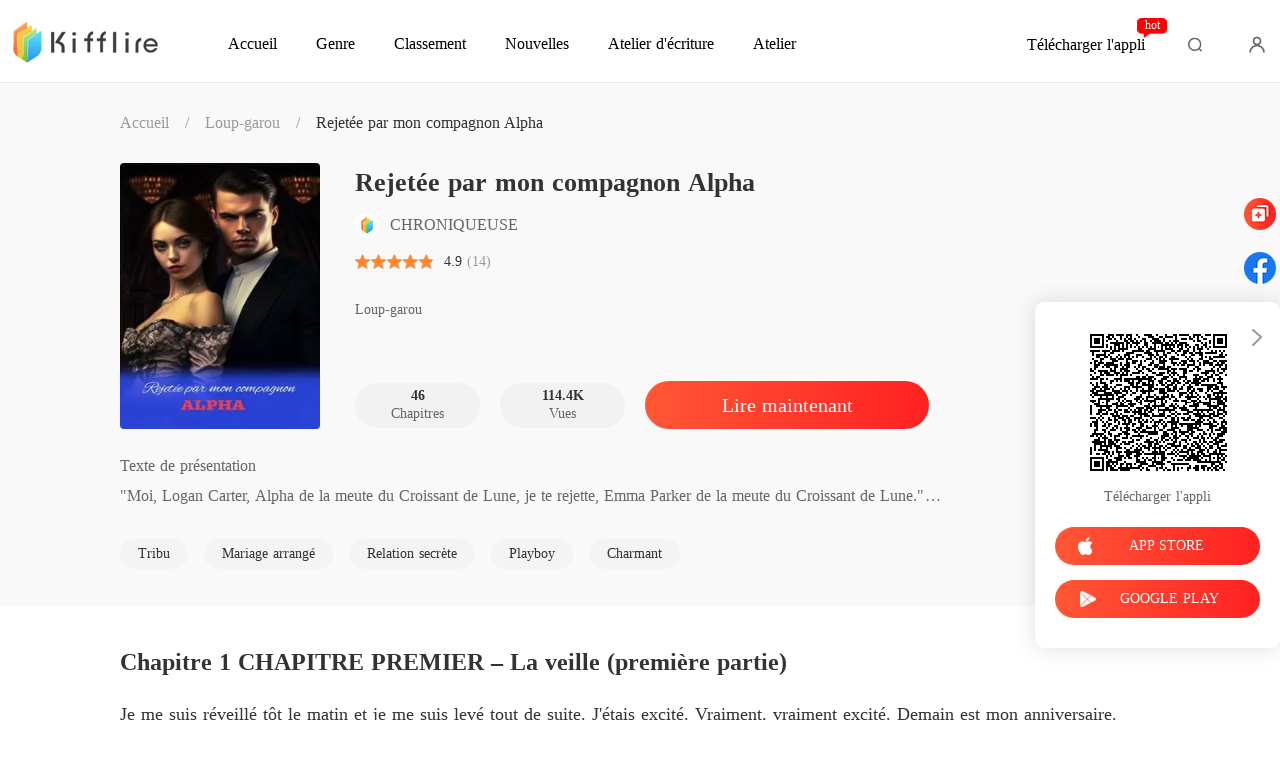

--- FILE ---
content_type: text/html; charset=utf-8
request_url: https://m.kifflire.com/bookDetail/16822410/Loup-garou/Rejet%C3%A9e-par-mon-compagnon-Alpha
body_size: 42537
content:
<!doctype html>
<html data-n-head-ssr lang="fr" dir="ltr" data-n-head="%7B%22lang%22:%7B%22ssr%22:%22fr%22%7D,%22dir%22:%7B%22ssr%22:%22ltr%22%7D%7D">
<head prefix="og: http://ogp.me/ns# fb: http://ogp.me/ns/fb#" data-n-head="%7B%22prefix%22:%7B%22ssr%22:%22og:%20http://ogp.me/ns#%20fb:%20http://ogp.me/ns/fb#%22%7D%7D">
    <meta http-equiv="Expires" content="0"/>
    <meta http-equiv="Pragma" content="no-cache"/>
    <meta http-equiv="Cache-control" content="no-cache"/>
    <meta http-equiv="Cache" content="no-cache"/>
    <title>Rejetée par mon compagnon Alpha livre de CHRONIQUEUSE PDF en ligne -  - Kifflire</title><meta  charset="utf-8"/><meta  name="viewport" content="width=device-width, initial-scale=1.0, maximum-scale=1.0, minimum-scale=1.0, user-scalable=no"/><meta  name="keywords" content=""/><meta  name="description" content="Lisez en ligne le livre Rejetée par mon compagnon Alpha de CHRONIQUEUSE sur Kifflire, raconte une histoire sur . Résumé : Texte de présentation
&quot;Moi, Logan Carter, Alpha de la meute du Croissant de Lune, je te rejette, Emma Parker de la meute du Croissant de Lune.&quot;
Je pouvais sentir mon cœur se"/><meta  property="og:locale" content="fr_FR"/><meta  property="og:type" content="book"/><meta  property="og:title" content="Rejetée par mon compagnon Alpha livre de CHRONIQUEUSE PDF en ligne -  - Kifflire"/><meta  property="og:description" content="Lisez en ligne le livre Rejetée par mon compagnon Alpha de CHRONIQUEUSE sur Kifflire, raconte une histoire sur . Résumé : Texte de présentation
&quot;Moi, Logan Carter, Alpha de la meute du Croissant de Lune, je te rejette, Emma Parker de la meute du Croissant de Lune.&quot;
Je pouvais sentir mon cœur se"/><meta  property="og:url" content="https://m.kifflire.com/bookDetail/16822410/Loup-garou/Rejet%C3%A9e-par-mon-compagnon-Alpha"/><meta  property="og:site_name" content="https://m.kifflire.com"/><meta  property="og:image" content="https://cos-frres.cdreader.com/site-410(new)/0/16822/coverbigger.jpg?v=6cf0dd73585115d1c15b56ec06bc90c0"/><meta  property="og:image:alt" content="Rejetée par mon compagnon Alpha"/><meta  property="og:book:author" content="CHRONIQUEUSE"/><meta  property="og:book:release_date" content="2024-02-02T16:47:31+00:00"/><meta  property="og:book:tag" content="Tribu"/><meta  property="og:book:tag" content="Mariage arrangé"/><meta  property="og:book:tag" content="Relation secrète"/><meta  property="og:book:tag" content="Playboy"/><meta  property="og:book:tag" content="Charmant"/><link  rel="icon" type="image/x-icon" href="/favicon.ico"><link  rel="stylesheet" href="/swiper/swiper.min.css" defer><script  src="/sensorsdata.min.1.26.11.js" type="text/javascript" charset="utf-8" defer></script><script  src="/swiper/swiper-bundle.min.js" type="text/javascript" charset="utf-8" defer></script><script  src="/swiper/vue-awesome-swiper.js" type="text/javascript" charset="utf-8" defer></script><script  data-hid="gtm-script">if(!window._gtm_init){window._gtm_init=1;(function(w,n,d,m,e,p){w[d]=(w[d]==1||n[d]=='yes'||n[d]==1||n[m]==1||(w[e]&&w[e][p]&&w[e][p]()))?1:0})(window,navigator,'doNotTrack','msDoNotTrack','external','msTrackingProtectionEnabled');(function(w,d,s,l,x,y){w[x]={};w._gtm_inject=function(i){if(w.doNotTrack||w[x][i])return;w[x][i]=1;w[l]=w[l]||[];w[l].push({'gtm.start':new Date().getTime(),event:'gtm.js'});var f=d.getElementsByTagName(s)[0],j=d.createElement(s);j.async=true;j.src='https://www.googletagmanager.com/gtm.js?id='+i;f.parentNode.insertBefore(j,f);}})(window,document,'script','dataLayer','_gtm_ids','_gtm_inject')}</script><script  data-hid="google-tag-manager">!function(e,t,a,n,g){e[n]=e[n]||[],e[n].push({"gtm.start":(new Date).getTime(),event:"gtm.js"});var m=t.getElementsByTagName(a)[0],r=t.createElement(a);r.async=!0,r.src="https://www.googletagmanager.com/gtm.js?id=GTM-N5NTPC4",m.parentNode.insertBefore(r,m)}(window,document,"script","dataLayer")</script><script  data-hid="google-tag-manager-ldjson" type="application/ld+json">{"@context":"https://schema.org","@type":"WebSite","url":"https://m.kifflire.com","potentialAction":[{"@type":"SearchAction","target":"https://m.kifflire.com/searchHistory?keyword={search_term_string}","query-input":"required name=search_term_string"}]}</script><script  data-hid="google-tag-appinfo-ldjson" type="application/ld+json">{"@context":"https://schema.org","@type":"SoftwareApplication","name":"Kifflire","applicationCategory":"EntertainmentApplication","aggregateRating":{"@type":"AggregateRating","ratingValue":4.1,"ratingCount":18020},"offers":{"@type":"Offer","price":0}}</script><script  data-hid="ldjson-schema" type="application/ld+json">[{"@context":"https://schema.org","@type":"BreadcrumbList","itemListElement":[{"@type":"ListItem","position":1,"name":"Accueil","item":"https://m.kifflire.com"},{"@type":"ListItem","position":2,"name":"Loup-garou","item":"https://m.kifflire.com/Books/Femme/Loup-garou"},{"@type":"ListItem","position":3,"name":"Rejetée par mon compagnon Alpha","item":"https://m.kifflire.com/bookDetail/16822410/Loup-garou/Rejetée-par-mon-compagnon-Alpha"}]},{"@context":"https://schema.org","@type":"Book","@id":"https://m.kifflire.com/bookDetail/16822410/Loup-garou/Rejetée-par-mon-compagnon-Alpha","inLanguage":"fr","url":"https://m.kifflire.com/bookDetail/16822410/Loup-garou/Rejetée-par-mon-compagnon-Alpha","name":"Rejetée par mon compagnon Alpha","genre":"Loup-garou","image":{"@type":"ImageObject","url":"https://cos-frres.cdreader.com/site-410(new)/0/16822/coverorgin.jpg?v=6cf0dd73585115d1c15b56ec06bc90c0"},"bookFormat":"https://schema.org/EBook","copyrightHolder":"Rejetée par mon compagnon Alpha / Kifflire","author":[{"@type":"Person","name":"CHRONIQUEUSE","url":"https://m.kifflire.com/author/CHRONIQUEUSE-149096880"}],"description":"Texte de présentation\n\"Moi, Logan Carter, Alpha de la meute du Croissant de Lune, je te rejette, Emma Parker de la meute du Croissant de Lune.\"\nJe pouvais sentir mon cœur se briser. Léon hurlait en moi et je pouvais sentir sa douleur.\nElle me regardait droit dans les yeux et je pouvais voir la douleur dans ses yeux, mais elle refusait de la montrer. La plupart des loups tombent à genoux à cause de la douleur. J'avais envie de tomber à genoux et de me griffer la poitrine. Mais elle ne l'a pas fait. Elle se tenait là, la tête haute. Elle prit une profonde inspiration et ferma ses merveilleux yeux.\n\"Moi, Emma Parker du Crescent Moon Pack, j'accepte votre rejet.\"\nLorsqu'Emma fête ses 18 ans, elle s'étonne que son compagnon soit l'Alpha de sa meute. Mais son bonheur de retrouver son compagnon ne dura pas longtemps. Son compagnon l'a rejetée pour une louve plus forte. Cette louve déteste Emma et veut se débarrasser d'elle, mais ce n'est pas la seule chose à laquelle Emma doit faire face. Emma découvre qu'elle n'est pas un loup ordinaire et qu'il y a des gens qui veulent l'utiliser. Ils sont dangereux. Ils feront tout pour obtenir ce qu'ils veulent.\nQue va faire Emma ? Son compagnon regrettera-t-il de l'avoir rejetée ? Son compagnon la sauvera-t-il des gens qui l'entourent ?","aggregateRating":{"@type":"AggregateRating","bestRating":5,"ratingValue":"4.9","ratingCount":"14","reviewCount":"14"},"datePublished":"2024-02-02T16:47:31","dateModified":"02-18 11:32","publisher":{"@type":"Organization","name":"Kifflire","url":"https://m.kifflire.com"},"review":[{"@type":"Review","author":{"@type":"Person","name":"Steve"},"datePublished":"2025-01-21 08:49:38","reviewBody":"j'ai vraiment hâte de lire le deuxième Tom 😘","reviewRating":{"@type":"Rating","bestRating":5,"ratingValue":5}},{"@type":"Review","author":{"@type":"Person","name":"Steve"},"datePublished":"2025-01-18 10:32:20","reviewBody":"quand finira la rédaction ? je suis tellement impatiente de lire le Tom 2, j'espère que c'est pour bientôt","reviewRating":{"@type":"Rating","bestRating":5,"ratingValue":5}},{"@type":"Review","author":{"@type":"Person","name":"Elsoute"},"datePublished":"2024-12-12 11:34:21","reviewBody":"j'attends la suite avec impatience","reviewRating":{"@type":"Rating","bestRating":5,"ratingValue":5}}]}]</script><script  data-hid="ldjson-img-schema" type="application/ld+json">{"@context":"https://schema.org","@type":"ImageObject","contentUrl":"https://cos-frres.cdreader.com/site-410(new)/0/16822/coverorgin.jpg?v=6cf0dd73585115d1c15b56ec06bc90c0","creator":{"@type":"Organization","name":"Kifflire","url":"https://m.kifflire.com"}}</script><script  data-hid="ldjson-chapter-schema" type="application/ld+json">{"@context":"https://schema.org","@type":"ItemList","isPartOf":{"@id":"https://m.kifflire.com/bookDetail/16822410/Loup-garou/Rejetée-par-mon-compagnon-Alpha","@type":"Book","author":{"@type":"Person","name":"CHRONIQUEUSE"},"name":"Rejetée par mon compagnon Alpha","publisher":{"@type":"Organization","name":"Kifflire","url":"https://m.kifflire.com"}},"itemListElement":[{"@type":["ListItem","Chapter"],"name":"Chapitre 1 CHAPITRE PREMIER – La veille (première partie)","position":1,"url":"https://m.kifflire.com/readBook/16822410/732622/Rejetée-par-mon-compagnon-Alpha"},{"@type":["ListItem","Chapter"],"name":"Chapitre 2 CHAPITRE DEUX – La veille (deuxième partie)","position":2,"url":"https://m.kifflire.com/readBook/16822410/732623/Rejetée-par-mon-compagnon-Alpha"},{"@type":["ListItem","Chapter"],"name":"Chapitre 3 CHAPITRE TROIS – La veille (troisième partie)","position":3,"url":"https://m.kifflire.com/readBook/16822410/732624/Rejetée-par-mon-compagnon-Alpha"},{"@type":["ListItem","Chapter"],"name":"Chapitre 4 CHAPITRE QUATRE – 18","position":4,"url":"https://m.kifflire.com/readBook/16822410/732627/Rejetée-par-mon-compagnon-Alpha"},{"@type":["ListItem","Chapter"],"name":"Chapitre 5 CHAPITRE CINQ – Le premier quart de travail","position":5,"url":"https://m.kifflire.com/readBook/16822410/732628/Rejetée-par-mon-compagnon-Alpha"},{"@type":["ListItem","Chapter"],"name":"Chapitre 6 CHAPITRE SIX – Compagnon","position":6,"url":"https://m.kifflire.com/readBook/16822410/732630/Rejetée-par-mon-compagnon-Alpha"},{"@type":["ListItem","Chapter"],"name":"Chapitre 7 CHAPITRE SEPT – Rejet","position":7,"url":"https://m.kifflire.com/readBook/16822410/732631/Rejetée-par-mon-compagnon-Alpha"},{"@type":["ListItem","Chapter"],"name":"Chapitre 8 CHAPITRE HUIT – Faire face","position":8,"url":"https://m.kifflire.com/readBook/16822410/732632/Rejetée-par-mon-compagnon-Alpha"},{"@type":["ListItem","Chapter"],"name":"Chapitre 9 CHAPITRE NEUF – Jalousie","position":9,"url":"https://m.kifflire.com/readBook/16822410/732633/Rejetée-par-mon-compagnon-Alpha"},{"@type":["ListItem","Chapter"],"name":"Chapitre 10 CHAPITRE DIX – Fatigué","position":10,"url":"https://m.kifflire.com/readBook/16822410/732637/Rejetée-par-mon-compagnon-Alpha"}]}</script><link rel="stylesheet" href="/_cd/css/b74b808.css"><link rel="stylesheet" href="/_cd/css/b2d5c14.css"><link rel="stylesheet" href="/_cd/css/dec8705.css"><link rel="stylesheet" href="/_cd/css/5b4388a.css"><link rel="stylesheet" href="/_cd/css/65dc75f.css"><link rel="stylesheet" href="/_cd/css/897f292.css"><link rel="stylesheet" href="/_cd/css/cad04b9.css"><link rel="stylesheet" href="/_cd/css/890996f.css"><link rel="stylesheet" href="/_cd/css/08b04fb.css"><link rel="stylesheet" href="/_cd/css/1fb12a3.css"><link rel="stylesheet" href="/_cd/css/d791b19.css">
    <meta name="p:domain_verify" content="24323b0e8d340a5c250f0c29f8506daf"/>
    <script>var g_environment={ASPNETCORE_ENVIRONMENT:"pro",langenv:"fr"};!function(e){var o;if("function"==typeof define&&define.amd&&(define(e),o=!0),"object"==typeof exports&&(module.exports=e(),o=!0),!o){var n=window.Cookies,i=window.Cookies=e();i.noConflict=function(){return window.Cookies=n,i}}}((function(){function e(){for(var e=0,o={};e<arguments.length;e++){var n=arguments[e];for(var i in n)o[i]=n[i]}return o}function o(e){return e.replace(/(%[0-9A-Z]{2})+/g,decodeURIComponent)}return function n(i){function t(){}function r(o,n,r){if("undefined"!=typeof document){"number"==typeof(r=e({path:"/"},t.defaults,r)).expires&&(r.expires=new Date(1*new Date+864e5*r.expires)),r.expires=r.expires?r.expires.toUTCString():"";try{var c=JSON.stringify(n);/^[\{\[]/.test(c)&&(n=c)}catch(e){}n=i.write?i.write(n,o):encodeURIComponent(String(n)).replace(/%(23|24|26|2B|3A|3C|3E|3D|2F|3F|40|5B|5D|5E|60|7B|7D|7C)/g,decodeURIComponent),o=encodeURIComponent(String(o)).replace(/%(23|24|26|2B|5E|60|7C)/g,decodeURIComponent).replace(/[\(\)]/g,escape);var a="";for(var s in r)r[s]&&(a+="; "+s,!0!==r[s]&&(a+="="+r[s].split(";")[0]));return document.cookie=o+"="+n+a}}function c(e,n){if("undefined"!=typeof document){for(var t={},r=document.cookie?document.cookie.split("; "):[],c=0;c<r.length;c++){var a=r[c].split("="),s=a.slice(1).join("=");n||'"'!==s.charAt(0)||(s=s.slice(1,-1));try{var m=o(a[0]);if(s=(i.read||i)(s,m)||o(s),n)try{s=JSON.parse(s)}catch(e){}if(t[m]=s,e===m)break}catch(e){}}return e?t[e]:t}}return t.set=r,t.get=function(e){return c(e,!1)},t.getJSON=function(e){return c(e,!0)},t.remove=function(o,n){r(o,"",e(n,{expires:-1}))},t.defaults={},t.withConverter=n,t}((function(){}))})),Cookies.set("env",g_environment.ASPNETCORE_ENVIRONMENT),Cookies.set("lang",g_environment.langenv);var LANG=g_environment.langenv,ENV=g_environment.ASPNETCORE_ENVIRONMENT,ua="",ipad="",isIphone="",isAndroid="",isMobile="",hostList={ft:{pc:"www.cdreader.com",h5:"mob.cdreader.com"},en:{pc:"www.moboreader.com",h5:"m.moboreader.com"},sp:{pc:"www.manobook.com",h5:"m.manobook.com"},pt:{pc:"www.lera.mobi",h5:"m.lera.mobi"},fr:{pc:"www.kifflire.com",h5:"m.kifflire.com"},ru:{pc:"www.litradnovie.com",h5:"m.litradnovie.com"},jp:{pc:"www.soukainovel.com",h5:"m.soukainovel.com"},id:{pc:"www.bakisah.com",h5:"m.bakisah.com"},th:{pc:"www.meghabook.com",h5:"m.meghabook.com"}};try{if(isIphone=!(ipad=(ua=navigator.userAgent).match(/(iPad).*OS\s([\d_]+)/))&&ua.match(/(iPhone\sOS)\s([\d_]+)/),isAndroid=ua.match(/(Android)\s+([\d.]+)/),isMobile=isIphone||isAndroid,"micromessenger"==window.navigator.userAgent.toLowerCase().match(/MicroMessenger/i)){var system={win:!1,mac:!1},p=navigator.platform;system.win=0==p.indexOf("Win"),system.mac=0==p.indexOf("Mac"),isMobile=!system.win&&!system.mac}if(!isMobile){var url=window.location.href,isReplace=!1;(ENV.includes("dev")||ENV.includes("test")||ENV.includes("stage"))&&(window.location.href.includes("officialwebsitec1mobile")&&(isReplace=!0),url=window.location.href.replace("officialwebsitec1mobile","officialwebsitec1pc")),"pro"===ENV&&(window.location.href.includes(hostList[LANG].h5)&&(isReplace=!0),url=window.location.href.replace(hostList[LANG].h5,hostList[LANG].pc)),-1===window.location.host.indexOf("192.168")&&isReplace?window.location.href=url:console.log("url",url)}}catch(e){console.error(e)}var time=null;function setRem(){try{let e=document.documentElement.clientWidth||document.body.clientWidth,o=10;(document.location.pathname.indexOf("pay")>-1||document.location.pathname.indexOf("thirdPay")>-1)&&e>750&&(e=750),document.getElementsByTagName("html")[0].style.fontSize=e/o+"px"}catch(e){}}setRem(),window.onresize=function(){window&&(setRem(),clearTimeout(time),time=setTimeout(()=>{setRem()},1e3))},document.addEventListener("gesturestart",(function(e){e.preventDefault()}))</script>
</head>
<body >
<noscript  data-hid="gtm-noscript" data-pbody="true"></noscript><div data-server-rendered="true" id="__cd"><!----><div id="__layout"><div max="3" class="bookDetail" data-v-77b88b71><div class="header inner-header" data-v-bc5f84e6 data-v-77b88b71><div class="header-top" data-v-bc5f84e6><div class="menu" data-v-bc5f84e6></div> <a href="/" title="Kifflire" data-v-bc5f84e6><div class="logo van-image" data-v-bc5f84e6><img src="/_cd/img/bookDetail-logo.4e4c12b.png" alt="Kifflire" class="van-image__img"><div class="van-image__loading"><i class="van-icon van-icon-photo van-image__loading-icon"><!----></i></div></div></a> <div class="head van-image van-image--round" data-v-bc5f84e6><img src="/_cd/img/head.e650802.jpg" alt="Login to Kifflire" class="van-image__img"></div> <div class="download" data-v-bc5f84e6><div class="flex" data-v-15de7939 data-v-bc5f84e6><!----> <div id="copyBtn" data-clipboard-text="" class="downloadIcon black" data-v-15de7939></div> <!----></div></div></div> <div class="bread-crumbs" data-v-bc5f84e6><a href="/" title="Accueil" class="item" data-v-bc5f84e6>Accueil</a> <span data-v-bc5f84e6>/</span> <a href="/Books/Femme/Loup-garou" class="item" data-v-bc5f84e6>Loup-garou</a> <span data-v-bc5f84e6>/</span> <a class="item book" data-v-bc5f84e6>Rejetée par mon compagnon Alpha</a></div> <div class="toTop" style="display:none;" data-v-8ea05fce data-v-bc5f84e6 data-v-bc5f84e6><img src="[data-uri]" class="topIcon" data-v-8ea05fce> <p class="text" data-v-8ea05fce>TOP</p></div> <div class="bookDetail-user" data-v-02edad16 data-v-bc5f84e6><div class="van-overlay" style="display:none;" data-v-02edad16 data-v-02edad16></div> <div class="user-box" data-v-02edad16><div class="top flex-ac-js" data-v-02edad16><span class="van-ellipsis name" data-v-02edad16></span> <div class="right flex-ac" data-v-02edad16><img alt="icon" src="[data-uri]" class="icon" data-v-02edad16> <span data-v-02edad16>0</span></div></div> <div class="item flex-ac-js" data-v-02edad16><div class="left flex-ac" data-v-02edad16><img alt="icon" src="[data-uri]" class="icon" data-v-02edad16> <span data-v-02edad16>Recharger</span></div> <img alt="rightIcon" src="[data-uri]" class="rightIcon" data-v-02edad16></div> <div class="item flex-ac-js" data-v-02edad16><div class="left flex-ac" data-v-02edad16><img alt="icon" src="[data-uri]" class="icon" data-v-02edad16> <span data-v-02edad16>Historique</span></div> <img alt="rightIcon" src="[data-uri]" class="rightIcon" data-v-02edad16></div> <div class="item flex-ac-js" data-v-02edad16><div class="left flex-ac" data-v-02edad16><img alt="icon" src="[data-uri]" class="icon" data-v-02edad16> <span data-v-02edad16>Déconnexion</span></div> <img alt="rightIcon" src="[data-uri]" class="rightIcon" data-v-02edad16></div> <div class="item flex-ac-js" data-v-02edad16><div class="left flex-ac" data-v-02edad16><img alt="icon" src="[data-uri]" class="icon" data-v-02edad16> <span data-v-02edad16>Télécharger l'appli</span></div> <img alt="rightIcon" src="[data-uri]" class="rightIcon" data-v-02edad16></div> <div class="h50" data-v-02edad16></div></div></div> <div data-fetch-key="data-v-a1aaec02:0" data-v-a1aaec02 data-v-bc5f84e6><!----> <div class="list" data-v-a1aaec02><div class="pd-y-28" data-v-a1aaec02><a href="/" title="Accueil" class="item" data-v-a1aaec02><p data-v-a1aaec02>Accueil</p></a> <a href="/Books/Femme/Moderne" title="Genre" class="item" data-v-a1aaec02><p data-v-a1aaec02>Genre</p></a> <ul class="sub-menu" data-v-a1aaec02><li data-v-a1aaec02><a href="/Books/Femme/Moderne" title="Moderne" data-v-a1aaec02>
            Moderne
          </a></li><li data-v-a1aaec02><a href="/Books/Femme/Loup-garou" title="Loup-garou" data-v-a1aaec02>
            Loup-garou
          </a></li><li data-v-a1aaec02><a href="/Books/Femme/Nouvelle" title="Nouvelle" data-v-a1aaec02>
            Nouvelle
          </a></li><li data-v-a1aaec02><a href="/Books/Femme/Romance" title="Romance" data-v-a1aaec02>
            Romance
          </a></li><li data-v-a1aaec02><a href="/Books/Femme/Milliardaire" title="Milliardaire" data-v-a1aaec02>
            Milliardaire
          </a></li></ul> <a href="/ranking/Les-meilleures-ventes" title="Classement" class="item" data-v-a1aaec02><p data-v-a1aaec02>Classement</p></a> <a href="/best-short-stories" title="Nouvelles" class="item" data-v-a1aaec02><p data-v-a1aaec02>Nouvelles</p></a></div></div></div> <!----></div> <div class="share-box" data-v-77b88b71><span class="van-popover__wrapper" data-v-77b88b71><!----><div class="toggle-share" data-v-77b88b71></div></span></div> <div class="book-maininfo-wrap" data-v-77b88b71><div class="book-maininfo-left book-cover" data-v-77b88b71><div author="CHRONIQUEUSE" class="bookImage book-image van-image" data-v-73761e3b data-v-77b88b71><img src="https://cos-frres.cdreader.com/site-410(new)/0/16822/coverbig.jpg?v=6cf0dd73585115d1c15b56ec06bc90c0&amp;imageMogr2/format/webp" alt="Rejetée par mon compagnon Alpha" class="van-image__img"><div class="van-image__loading"><i class="van-icon van-icon-photo van-image__loading-icon"><!----></i></div></div></div> <div class="book-maininfo-right" data-v-77b88b71><h1 class="title van-multi-ellipsis--l2" data-v-77b88b71>
          Rejetée par mon compagnon Alpha
        </h1> <a href="/author/CHRONIQUEUSE-149096880" data-v-77b88b71><p class="author" data-v-77b88b71>CHRONIQUEUSE</p></a> <div class="otherinfo" data-v-77b88b71><a href="/Books/Femme/Loup-garou" class="flex-ac-jc" data-v-77b88b71><span class="classify" data-v-77b88b71>Loup-garou</span></a> <span class="line" data-v-77b88b71>|</span> <a href="/Books/Femme/Loup-garou/En%20cours" class="status" data-v-77b88b71>En cours</a></div></div> <div class="book-maininfo-bg" data-v-77b88b71></div></div> <!----> <div class="data-info flex-ac-js" data-v-77b88b71><div class="box" data-v-77b88b71><div class="top flex-ac" data-v-77b88b71><span class="number" data-v-77b88b71>4.9</span> <div class="scoreBox" data-v-68b1e2a0 data-v-77b88b71><div class="star-box" data-v-68b1e2a0><i class="star van-icon van-icon-star" data-v-68b1e2a0 data-v-68b1e2a0><!----></i> <i class="star van-icon van-icon-star" data-v-68b1e2a0 data-v-68b1e2a0><!----></i> <i class="star van-icon van-icon-star" data-v-68b1e2a0 data-v-68b1e2a0><!----></i> <i class="star van-icon van-icon-star" data-v-68b1e2a0 data-v-68b1e2a0><!----></i> <i class="star van-icon van-icon-star" data-v-68b1e2a0 data-v-68b1e2a0><!----></i> <div class="star-box star-box-active" style="width:98.00000000000001%;" data-v-68b1e2a0><i class="star van-icon van-icon-star" data-v-68b1e2a0 data-v-68b1e2a0><!----></i> <i class="star van-icon van-icon-star" data-v-68b1e2a0 data-v-68b1e2a0><!----></i> <i class="star van-icon van-icon-star" data-v-68b1e2a0 data-v-68b1e2a0><!----></i> <i class="star van-icon van-icon-star" data-v-68b1e2a0 data-v-68b1e2a0><!----></i> <i class="star van-icon van-icon-star" data-v-68b1e2a0 data-v-68b1e2a0><!----></i></div></div> <!----></div></div> <div class="bottom" data-v-77b88b71>
           avis
        </div></div> <div class="box b-view" data-v-77b88b71><div class="top flex-ac" data-v-77b88b71><span class="number" data-v-77b88b71>114.4K</span></div> <div class="bottom" data-v-77b88b71>Vues</div></div> <div class="box" data-v-77b88b71><div class="top flex-ac" data-v-77b88b71><span class="number" data-v-77b88b71>46</span> <i class="more-chapter" data-v-77b88b71></i></div> <div class="bottom" data-v-77b88b71>Chapitres</div></div></div> <!----> <div class="introduce" data-v-77b88b71><p class="introduce-text" data-v-77b88b71>Texte de présentation
"Moi, Logan Carter, Alpha de la meute du Croissant de Lune, je te rejette, Emma Parker de la meute du Croissant de Lune."
Je pouvais sentir mon cœur se briser. Léon hurlait en moi et je pouvais sentir sa douleur.
Elle me regardait droit dans les yeux et je pouvais voir la douleur dans ses yeux, mais elle refusait de la montrer. La plupart des loups tombent à genoux à cause de la douleur. J'avais envie de tomber à genoux et de me griffer la poitrine. Mais elle ne l'a pas fait. Elle se tenait là, la tête haute. Elle prit une profonde inspiration et ferma ses merveilleux yeux.
"Moi, Emma Parker du Crescent Moon Pack, j'accepte votre rejet."
Lorsqu'Emma fête ses 18 ans, elle s'étonne que son compagnon soit l'Alpha de sa meute. Mais son bonheur de retrouver son compagnon ne dura pas longtemps. Son compagnon l'a rejetée pour une louve plus forte. Cette louve déteste Emma et veut se débarrasser d'elle, mais ce n'est pas la seule chose à laquelle Emma doit faire face. Emma découvre qu'elle n'est pas un loup ordinaire et qu'il y a des gens qui veulent l'utiliser. Ils sont dangereux. Ils feront tout pour obtenir ce qu'ils veulent.
Que va faire Emma ? Son compagnon regrettera-t-il de l'avoir rejetée ? Son compagnon la sauvera-t-il des gens qui l'entourent ?
</p> <!----> <!----></div> <div class="book-tags-wrap" data-v-56d595c2 data-v-77b88b71><div class="book-tags" data-v-56d595c2><a href="/tags/Tribu-302410" class="book-tag" data-v-56d595c2>
      Tribu
    </a><a href="/tags/Mariage-arrang%C3%A9-315410" class="book-tag" data-v-56d595c2>
      Mariage arrangé
    </a><a href="/tags/Relation-secr%C3%A8te-350410" class="book-tag" data-v-56d595c2>
      Relation secrète
    </a><a href="/tags/Playboy-437410" class="book-tag" data-v-56d595c2>
      Playboy
    </a><a href="/tags/Charmant-467410" class="book-tag" data-v-56d595c2>
      Charmant
    </a></div></div> <div class="lastChapter-box" data-v-77b88b71><a href="/readBook/16822410/732700/Rejet%C3%A9e-par-mon-compagnon-Alpha" class="lastChapter flex-ac-js" data-v-77b88b71><span class="l-title van-ellipsis" data-v-77b88b71>Chapitre 46 CHAPITRE QUARANTE-SIX – Rentrer à la maison</span> <div class="r-box flex-ac" data-v-77b88b71>
            02-18 11:32
            <span class="r-icon" data-v-77b88b71></span></div></a></div> <!----> <div class="chapter-content-wrap" data-v-77b88b71><h2 class="chapter-num van-ellipsis" data-v-77b88b71>
          Chapitre 1 CHAPITRE PREMIER – La veille (première partie)
        </h2> <div class="chapter-content" data-v-77b88b71><div data-v-77b88b71><p class='p_sj'>Je me suis réveillé tôt le matin et je me suis levé tout de suite. J'étais excité. Vraiment, vraiment excité. Demain est mon anniversaire. Demain, j'aurai dix-huit ans et je rencontrerai mon loup. J'avais hâte de changer pour la première fois. Ils disent que c'est douloureux, mais je m'en fichais. C'est juste pour un petit moment, et cela devient plus facile plus tard. Je peux survivre à un peu de douleur.</p><p class='p_sj'>J'aurais juste souhaité que mes parents soient là pour me voir changer pour la première fois. Cela faisait huit ans qu'ils étaient morts, et cela n'avait pas été plus facile.</p></div> <div data-v-77b88b71><p class='p_sj'>Ils ont été tués lors d'une attaque clandestine.</p><p class='p_sj'>Les voleurs sont des loups qui n'appartiennent pas à une meute. Ils deviennent des voleurs en étant exilés de leur meute pour avoir commis divers crimes. Certains d'entre eux choisissent de quitter leur meute et de vivre comme des voleurs. Mais c'est rare. Nous, les loups, sommes des bêtes de somme. Nous n'aimons pas être seuls. Lorsqu'un loup choisit de devenir un voyou, c'est principalement parce que quelque chose de grave lui est arrivé dans sa meute ou qu'il a perdu sa compagne, est devenu fou et a quitté la meute.</p><p class='p_sj'>Les coquins vivent seuls. Ils ne travaillent pas avec d'autres loups. Mais quand ils ont attaqué notre meute, ils travaillaient ensemble. C'était très étrange. Depuis cette nuit, notre Alpha a appris qu'il existe un loup voyou qui a rassemblé d'autres voleurs pour attaquer diverses meutes. Ils l'appellent le Rogue King. Depuis, les attaques n'ont pas cessé. Ils ont attaqué notre meute et d'autres à plusieurs reprises.</p><p class='p_sj'>La nuit de l'attaque, des voleurs ont tenté de tuer le fils de notre Alpha. Nous fêtions son 18e anniversaire et son premier quart de travail. Il était censé commencer sa formation pour devenir un nouvel Alpha et reprendre la meute.</p><p class='p_sj'>Cependant, cette nuit-là, des voleurs ont tué son père, notre ancien Alpha Luke. Il a été forcé de devenir immédiatement un Alpha. Et il a fait un travail incroyable. Il a terminé son entraînement tôt et a fait de notre meute l'une des plus fortes.</p><p class='p_sj'>Mon père était le Beta d'Alpha Luke. Lui et ma mère sont morts en protégeant Alpha, Luna et leur fils. C'était leur travail.</p><p class='p_sj'>Après leur mort, mon frère Andrew est devenu Beta. Lui et notre Alpha étaient les meilleurs amis depuis l'enfance, et maintenant ils dirigent notre meute ensemble.</p><p class='p_sj'>Mon frère est un bêta incroyable et un frère encore meilleur. Il avait 17 ans quand nos parents sont morts, et après ça, il a dû s'occuper de notre meute et de moi. Il ne s'est jamais plaint. Il a pris ces responsabilités et a fait de son mieux. Et il a très bien fait. Il s'est toujours assuré que j'étais en sécurité et que je prenais soin de moi. Il le fait toujours.</p><p class='p_sj'>J'ai terminé mes études secondaires il y a quelques mois et il ne me reste plus qu'à m'entraîner. Après les attaques, mon frère et notre Alpha ont décidé que tous les membres de la meute devaient s'entraîner pour pouvoir se défendre.</p><p class='p_sj'>La règle dans notre meute est que nous devons tous faire des études secondaires. C'est quelque chose de similaire à un lycée humain, mais nous apprenons l'histoire des loups-garous et de la meute, les lois de la meute et tout ce qui est nécessaire pour aider la meute à fonctionner correctement. Par exemple, si un loup souhaite travailler pour Alpha, il en apprendra un peu plus sur la gestion de la meute. Si un loup s'intéresse à l'agriculture, il en apprendra davantage sur les plantes et nos cultures qui nous aident à maintenir nos réserves alimentaires. Si un loup souhaite défendre la meute, il apprendra les techniques de défense, les formations d'attaque et devra passer plus de temps à s'entraîner que le reste d'entre nous. J'ai choisi d'aider l'Alpha à diriger notre meute. C'était naturel pour moi. Mon frère est le Beta et je voulais l'aider autant que je pouvais. Ainsi, j'ai tout appris sur les lois de la meute et sur tout ce qui est nécessaire pour gérer avec succès notre meute.</p><p class='p_sj'>L'Alpha, le Bêta et le guérisseur de meute sont les seuls à quitter la meute pour aller s'entraîner à leur poste. Ils fréquentent différents packs où ils apprennent tout ce qui est nécessaire pour leur position dans un pack. La formation dure environ un an.</p><p class='p_sj'>Considérant que notre meute a été attaquée et que notre ancien Alpha a été tué, nos nouveaux Alpha et Beta ont terminé leur entraînement en seulement quelques mois. La meute en avait besoin, et cela devait être fait plus rapidement que d'habitude. Mon frère m'a manqué quand il est parti, mais je savais que c'était quelque chose qu'il devait faire.</p><p class='p_sj'>Nous devons nous entraîner tous les jours, mais demain j'ai un jour de congé car c'est mon anniversaire et ma première équipe. C'est une occasion spéciale. Le premier quart de travail est important car vous rencontrez votre loup et votre compagnon.</p><p class='p_sj'>Les partenaires sont importants dans la culture du loup. Un compagnon est votre personne spéciale, choisie par notre Déesse de la Lune. C'est la connexion de deux âmes. Votre partenaire devient la chose la plus importante pour vous. Vous les aimez instantanément. Vous voulez et devez être avec eux et les protéger.</p><p class='p_sj'>Mon frère n'a toujours pas trouvé sa compagne. Et notre Alpha non plus. Ainsi, jusqu'à ce qu'il le fasse, sa mère, Gloria, détient toujours le titre de Luna et s'acquitte des tâches de Luna.</p><p class='p_sj'>Elle a eu des moments difficiles après le décès de son compagnon, notre ancien Alpha. Elle a failli ne pas y arriver. Elle n'a pas mangé, dormi et fait quoi que ce soit. C'est ce qui arrive lorsque vous perdez votre conjoint. Votre volonté de vivre s'en va. Cependant, elle s'est rétablie et c'est une Luna incroyable. Je l'aime beaucoup. Elle nous a aidé, moi et mon frère, après la mort de nos parents, et elle et moi entretenons une relation privilégiée. Elle est comme une mère pour moi.</p><p class='p_sj'>Je lui ai demandé d'être présente pour mon premier quart de travail. Elle a accepté et m'a fait un gros câlin. C'est très important d'être présent lors du premier quart de travail d'un loup. Au moins dans notre pack. Chaque meute a sa propre tradition, mais dans la nôtre, seuls les loups que vous choisissez sont témoins de votre premier passage. Et ce fut un honneur d'être choisi.</p><p class='p_sj'>J'ai choisi mon frère, Luna Gloria, et mes amis Amy et Jacob. Ils étaient tous honorés et excités pour moi.</p><p class='p_sj'>J'avais hâte de changer. Cela va être incroyable. Et peut-être que j'aurai plus de chance que mon frère et que je rencontrerai bientôt mon compagnon.</p><p class='p_sj'>Je devais bientôt aller à l'entraînement, alors je me suis brossé les dents, j'ai pris une douche rapide et je me suis habillé. J'ai enfilé mes collants noirs, mon soutien-gorge de training, mon sweat à capuche gris et mes baskets Nike noires. J'ai attaché mes longs cheveux bruns en queue de cheval et je suis descendu.</p><p class='p_sj'></p></div></div> <a href="/readBook/16822410/732623/Rejet%C3%A9e-par-mon-compagnon-Alpha" class="read-btn btn isClick" data-v-77b88b71>Continuer</a></div> <div style="display:none;" data-v-77b88b71><!----> <div class="comments-list" data-v-77b88b71></div> <div class="comments-title flex-ac-js" data-v-77b88b71><h2 class="van-ellipsis" data-v-77b88b71>
              Autres livres par CHRONIQUEUSE
            </h2> <a href="/author/CHRONIQUEUSE-149096880" title="Autres livres par CHRONIQUEUSE" class="authorMore" data-v-77b88b71>Voir plus</a></div> <div class="books" data-v-77b88b71><div class="book-box" data-v-77b88b71><a href="/bookDetail/16854410/Loup-garou/Le-B%C3%AAta-et-son-compagnon" data-v-77b88b71><div author="CHRONIQUEUSE" class="bookImage book-img van-image" data-v-73761e3b data-v-77b88b71><img src="https://cos-frres.cdreader.com/site-410(new)/0/16854/coverorgin.jpg?v=fa205a4493bbd490ef95e96cb48fe32d&amp;imageMogr2/format/webp" alt="Le Bêta et son compagnon" class="van-image__img"><div class="van-image__loading"><i class="van-icon van-icon-photo van-image__loading-icon"><!----></i></div></div></a> <div class="right-box" data-v-77b88b71><a href="/bookDetail/16854410/Loup-garou/Le-B%C3%AAta-et-son-compagnon" data-v-77b88b71><h3 class="b-title van-multi-ellipsis--l2" data-v-77b88b71>Le Bêta et son compagnon</h3></a> <p class="b-classify van-ellipsis" data-v-77b88b71>
                  Loup-garou
                </p> <div class="scoreBox mt0" data-v-68b1e2a0 data-v-77b88b71><div class="star-box" data-v-68b1e2a0><i class="star van-icon van-icon-star" data-v-68b1e2a0 data-v-68b1e2a0><!----></i> <i class="star van-icon van-icon-star" data-v-68b1e2a0 data-v-68b1e2a0><!----></i> <i class="star van-icon van-icon-star" data-v-68b1e2a0 data-v-68b1e2a0><!----></i> <i class="star van-icon van-icon-star" data-v-68b1e2a0 data-v-68b1e2a0><!----></i> <i class="star van-icon van-icon-star" data-v-68b1e2a0 data-v-68b1e2a0><!----></i> <div class="star-box star-box-active" style="width:100%;" data-v-68b1e2a0><i class="star van-icon van-icon-star" data-v-68b1e2a0 data-v-68b1e2a0><!----></i> <i class="star van-icon van-icon-star" data-v-68b1e2a0 data-v-68b1e2a0><!----></i> <i class="star van-icon van-icon-star" data-v-68b1e2a0 data-v-68b1e2a0><!----></i> <i class="star van-icon van-icon-star" data-v-68b1e2a0 data-v-68b1e2a0><!----></i> <i class="star van-icon van-icon-star" data-v-68b1e2a0 data-v-68b1e2a0><!----></i></div></div> <span class="score" data-v-68b1e2a0>5.0</span></div> <a href="/bookDetail/16854410/Loup-garou/Le-B%C3%AAta-et-son-compagnon" data-v-77b88b71><p class="b-desc van-multi-ellipsis--l2" data-v-77b88b71>La vie de Blaine n'a jamais été simple, étant née voyou signifiait qu'elle devait faire face à certaines menaces dont un loup de meute ne pourrait même pas rêver . Maïs lorsque sa famille disparaître sans laisser de trace, sa vie va de mal en pis .

Xavier à toujours détesté les voleurs depuis ce jour fatidique où une attaque contre sa meute a tué toute sa famille . Il a juré sur les tombes de ses parents qu'il vengerait leur mort en tuant tous les voleurs qui osaient croiser son chemin .

Maïs que se passe -t- il lorsque leurs chemins se croisent et sont obligés d'être en entreprise l'un de l'autre ? Xavier va -t- il surmonter ses préjugés ? Et Blaine permettra -t- il à quelqu'un d'autre d'entrer dans sa vie après avoir déjà tant perdu ?

</p></a></div></div><div class="book-box" data-v-77b88b71><a href="/bookDetail/16852410/Loup-garou/La-femme-vendue-%C3%A0-lAlpha" data-v-77b88b71><div author="CHRONIQUEUSE" class="bookImage book-img van-image" data-v-73761e3b data-v-77b88b71><img src="https://cos-frres.cdreader.com/site-410(new)/0/16852/coverorgin.jpg?v=867cdcfbc538780e937453d3ad313f27&amp;imageMogr2/format/webp" alt="La femme vendue à l'Alpha " class="van-image__img"><div class="van-image__loading"><i class="van-icon van-icon-photo van-image__loading-icon"><!----></i></div></div></a> <div class="right-box" data-v-77b88b71><a href="/bookDetail/16852410/Loup-garou/La-femme-vendue-%C3%A0-lAlpha" data-v-77b88b71><h3 class="b-title van-multi-ellipsis--l2" data-v-77b88b71>La femme vendue à l'Alpha </h3></a> <p class="b-classify van-ellipsis" data-v-77b88b71>
                  Loup-garou
                </p> <div class="scoreBox mt0" data-v-68b1e2a0 data-v-77b88b71><div class="star-box" data-v-68b1e2a0><i class="star van-icon van-icon-star" data-v-68b1e2a0 data-v-68b1e2a0><!----></i> <i class="star van-icon van-icon-star" data-v-68b1e2a0 data-v-68b1e2a0><!----></i> <i class="star van-icon van-icon-star" data-v-68b1e2a0 data-v-68b1e2a0><!----></i> <i class="star van-icon van-icon-star" data-v-68b1e2a0 data-v-68b1e2a0><!----></i> <i class="star van-icon van-icon-star" data-v-68b1e2a0 data-v-68b1e2a0><!----></i> <div class="star-box star-box-active" style="width:100%;" data-v-68b1e2a0><i class="star van-icon van-icon-star" data-v-68b1e2a0 data-v-68b1e2a0><!----></i> <i class="star van-icon van-icon-star" data-v-68b1e2a0 data-v-68b1e2a0><!----></i> <i class="star van-icon van-icon-star" data-v-68b1e2a0 data-v-68b1e2a0><!----></i> <i class="star van-icon van-icon-star" data-v-68b1e2a0 data-v-68b1e2a0><!----></i> <i class="star van-icon van-icon-star" data-v-68b1e2a0 data-v-68b1e2a0><!----></i></div></div> <span class="score" data-v-68b1e2a0>5.0</span></div> <a href="/bookDetail/16852410/Loup-garou/La-femme-vendue-%C3%A0-lAlpha" data-v-77b88b71><p class="b-desc van-multi-ellipsis--l2" data-v-77b88b71>Le traité de paix entre les humains et les métamorphes a été signé il y a plus d’un siècle. L’une des conséquences est que les humains doivent fournir aux métamorphes de jeunes épouses pour leur donner des héritiers et assurer la survie de leur espèce. Aujourd’hui, partout dans le monde, des internats spéciaux accueillent les filles des orphelinats et leur donnent l’éducation la plus exquise, les préparant à devenir les épouses de l’ennemi.

Sexy, courbée et confiante, Avelyn fait partie de ces âmes sauvages qui ne seront pas échangées comme du bétail. Elle est déterminée à faire tout ce qui est en son pouvoir pour gagner sa liberté et construire une nouvelle vie loin des métamorphes et de ce que la société attend d’elle.

Le loup-garou alpha Max Blackmane est à la recherche d’une épouse. Lorsqu’il arrive au pensionnat Alma Venus, l’une des meilleures écoles pour épouses métamorphes au monde, il est déterminé à acheter une jeune femme qui lui apporterait un avantage politique. Lorsqu’il voit Avelyn, ses plans sont chamboulés. Elle est loin de ce que son clan souhaite qu’il ramène à la maison, mais il ne peut pas imaginer sa vie sans elle.

Avelyn utilise toutes les astuces du livre pour convaincre Max d’acheter une autre épouse. Peu importe que son corps parfait et sa voix douce la rendent faible aux genoux. Elle a un rêve, et son rêve n’inclut pas un métamorphe-loup pour mari et une bande de louveteaux accrochés à ses jupes.

 
</p></a></div></div></div> <h2 class="comments-title" data-v-77b88b71>Inspirés de vos vus</h2> <div class="books" data-v-77b88b71><div class="book-box" data-v-77b88b71><a href="/bookDetail/23085410/Moderne/Le-retour-de-lh%C3%A9riti%C3%A8re-d%C3%A9laiss%C3%A9e" data-v-77b88b71><div author="Insomnia" class="bookImage book-img van-image" data-v-73761e3b data-v-77b88b71><img src="https://cos-frres.cdreader.com/site-410(new)/0/23085/coverorgin.jpg?v=1d91f05b3fc0983aa0a79436c114c244&amp;imageMogr2/format/webp" alt="Le retour de l'héritière délaissée" class="van-image__img"><div class="van-image__loading"><i class="van-icon van-icon-photo van-image__loading-icon"><!----></i></div></div></a> <div class="right-box" data-v-77b88b71><a href="/bookDetail/23085410/Moderne/Le-retour-de-lh%C3%A9riti%C3%A8re-d%C3%A9laiss%C3%A9e" data-v-77b88b71><h3 class="b-title van-multi-ellipsis--l2" data-v-77b88b71>
                    Le retour de l'héritière délaissée
                  </h3></a> <a href="/author/Insomnia-42323696" class="b-classify van-ellipsis" data-v-77b88b71>Insomnia</a> <div class="scoreBox mt0" data-v-68b1e2a0 data-v-77b88b71><div class="star-box" data-v-68b1e2a0><i class="star van-icon van-icon-star" data-v-68b1e2a0 data-v-68b1e2a0><!----></i> <i class="star van-icon van-icon-star" data-v-68b1e2a0 data-v-68b1e2a0><!----></i> <i class="star van-icon van-icon-star" data-v-68b1e2a0 data-v-68b1e2a0><!----></i> <i class="star van-icon van-icon-star" data-v-68b1e2a0 data-v-68b1e2a0><!----></i> <i class="star van-icon van-icon-star" data-v-68b1e2a0 data-v-68b1e2a0><!----></i> <div class="star-box star-box-active" style="width:100%;" data-v-68b1e2a0><i class="star van-icon van-icon-star" data-v-68b1e2a0 data-v-68b1e2a0><!----></i> <i class="star van-icon van-icon-star" data-v-68b1e2a0 data-v-68b1e2a0><!----></i> <i class="star van-icon van-icon-star" data-v-68b1e2a0 data-v-68b1e2a0><!----></i> <i class="star van-icon van-icon-star" data-v-68b1e2a0 data-v-68b1e2a0><!----></i> <i class="star van-icon van-icon-star" data-v-68b1e2a0 data-v-68b1e2a0><!----></i></div></div> <span class="score" data-v-68b1e2a0>5.0</span></div> <a href="/bookDetail/23085410/Moderne/Le-retour-de-lh%C3%A9riti%C3%A8re-d%C3%A9laiss%C3%A9e" data-v-77b88b71><p class="b-desc van-multi-ellipsis--l2" data-v-77b88b71>Corinne a consacré trois ans de sa vie à son petit ami, mais tout a été gâché. Il ne voyait en elle qu'une simple fille de la campagne et l'a abandonnée devant l'autel pour rejoindre son véritable amour.
Après avoir été abandonnée, Corinne a repris son identité de petite-fille de l'homme le plus riche de la ville, a hérité d'une fortune d'un billion et s'est finalement hissée au sommet de la hiérarchie. Mais son succès a suscité l'envie des autres, et les gens ont constamment essayé de la faire tomber.
Tandis qu'elle s'occupe de ces trublions un par un, M. Hopkins, connu pour son caractère impitoyable, se tient à ses côtés et l'encourage. « Bien joué, ma chérie ! »</p></a></div></div><div class="book-box" data-v-77b88b71><a href="/bookDetail/22285410/Moderne/Choy%C3%A9e-par-le-chef-de-la-mafia" data-v-77b88b71><div author="Vector" class="bookImage book-img van-image" data-v-73761e3b data-v-77b88b71><img src="https://cos-frres.cdreader.com/site-410(new)/0/22285/coverorgin.jpg?v=be5e46fd03c3013cdb08f61cc8fa7dd0&amp;imageMogr2/format/webp" alt="Choyée par le chef de la mafia" class="van-image__img"><div class="van-image__loading"><i class="van-icon van-icon-photo van-image__loading-icon"><!----></i></div></div></a> <div class="right-box" data-v-77b88b71><a href="/bookDetail/22285410/Moderne/Choy%C3%A9e-par-le-chef-de-la-mafia" data-v-77b88b71><h3 class="b-title van-multi-ellipsis--l2" data-v-77b88b71>
                    Choyée par le chef de la mafia
                  </h3></a> <a href="/author/Vector-42323696" class="b-classify van-ellipsis" data-v-77b88b71>Vector</a> <div class="scoreBox mt0" data-v-68b1e2a0 data-v-77b88b71><div class="star-box" data-v-68b1e2a0><i class="star van-icon van-icon-star" data-v-68b1e2a0 data-v-68b1e2a0><!----></i> <i class="star van-icon van-icon-star" data-v-68b1e2a0 data-v-68b1e2a0><!----></i> <i class="star van-icon van-icon-star" data-v-68b1e2a0 data-v-68b1e2a0><!----></i> <i class="star van-icon van-icon-star" data-v-68b1e2a0 data-v-68b1e2a0><!----></i> <i class="star van-icon van-icon-star" data-v-68b1e2a0 data-v-68b1e2a0><!----></i> <div class="star-box star-box-active" style="width:100%;" data-v-68b1e2a0><i class="star van-icon van-icon-star" data-v-68b1e2a0 data-v-68b1e2a0><!----></i> <i class="star van-icon van-icon-star" data-v-68b1e2a0 data-v-68b1e2a0><!----></i> <i class="star van-icon van-icon-star" data-v-68b1e2a0 data-v-68b1e2a0><!----></i> <i class="star van-icon van-icon-star" data-v-68b1e2a0 data-v-68b1e2a0><!----></i> <i class="star van-icon van-icon-star" data-v-68b1e2a0 data-v-68b1e2a0><!----></i></div></div> <span class="score" data-v-68b1e2a0>5.0</span></div> <a href="/bookDetail/22285410/Moderne/Choy%C3%A9e-par-le-chef-de-la-mafia" data-v-77b88b71><p class="b-desc van-multi-ellipsis--l2" data-v-77b88b71>Le jour de son mariage, Khloe a été piégée par sa sœur et son époux, qui l'ont accusée d'un crime qu'elle n'avait pas commis. Elle a été condamnée à trois ans de prison, où elle a beaucoup souffert.
Lorsque Khloe a finalement été libérée, sa sœur diabolique a utilisé leur mère pour forcer Khloe à coucher avec un homme âgé. Heureusement, le destin a voulu que Khloe rencontre Henrik, le chef de la mafia, séduisant mais impitoyable, qui a changé la vie de Khloe.
Malgré la froideur d'Henrik, il a choyé Khloe plus que quiconque. Il l'a protégée, l'a soignée et l'a aidée à se venger.</p></a></div></div><div class="book-box" data-v-77b88b71><a href="/bookDetail/30085410/Moderne/La-vengeance-de-lh%C3%A9riti%C3%A8re-maudite" data-v-77b88b71><div author="Ruby Skye" class="bookImage book-img van-image" data-v-73761e3b data-v-77b88b71><img src="https://cos-frres.cdreader.com/site-410(new)/0/30085/coverorgin.jpg?v=eddba4b0b11f1a305299372f8f1e079f&amp;imageMogr2/format/webp" alt="La vengeance de l'héritière maudite" class="van-image__img"><div class="van-image__loading"><i class="van-icon van-icon-photo van-image__loading-icon"><!----></i></div></div></a> <div class="right-box" data-v-77b88b71><a href="/bookDetail/30085410/Moderne/La-vengeance-de-lh%C3%A9riti%C3%A8re-maudite" data-v-77b88b71><h3 class="b-title van-multi-ellipsis--l2" data-v-77b88b71>
                    La vengeance de l'héritière maudite
                  </h3></a> <a href="/author/Ruby-Skye-42323696" class="b-classify van-ellipsis" data-v-77b88b71>Ruby Skye</a> <div class="scoreBox mt0" data-v-68b1e2a0 data-v-77b88b71><div class="star-box" data-v-68b1e2a0><i class="star van-icon van-icon-star" data-v-68b1e2a0 data-v-68b1e2a0><!----></i> <i class="star van-icon van-icon-star" data-v-68b1e2a0 data-v-68b1e2a0><!----></i> <i class="star van-icon van-icon-star" data-v-68b1e2a0 data-v-68b1e2a0><!----></i> <i class="star van-icon van-icon-star" data-v-68b1e2a0 data-v-68b1e2a0><!----></i> <i class="star van-icon van-icon-star" data-v-68b1e2a0 data-v-68b1e2a0><!----></i> <div class="star-box star-box-active" style="width:100%;" data-v-68b1e2a0><i class="star van-icon van-icon-star" data-v-68b1e2a0 data-v-68b1e2a0><!----></i> <i class="star van-icon van-icon-star" data-v-68b1e2a0 data-v-68b1e2a0><!----></i> <i class="star van-icon van-icon-star" data-v-68b1e2a0 data-v-68b1e2a0><!----></i> <i class="star van-icon van-icon-star" data-v-68b1e2a0 data-v-68b1e2a0><!----></i> <i class="star van-icon van-icon-star" data-v-68b1e2a0 data-v-68b1e2a0><!----></i></div></div> <span class="score" data-v-68b1e2a0>5.0</span></div> <a href="/bookDetail/30085410/Moderne/La-vengeance-de-lh%C3%A9riti%C3%A8re-maudite" data-v-77b88b71><p class="b-desc van-multi-ellipsis--l2" data-v-77b88b71>Nadine a retrouvé sa famille, convaincue qu'elle avait été rejetée, bouillonnant de rage, pour finalement découvrir un véritable chaos : sa mère a perdu la raison, son père a été empoisonné, son frère pianiste a été victime d'un mariage blanc, son frère détective a été victime d'un coup monté et emprisonné, et le plus jeune a été entraîné dans un gang. 

Pendant que la fausse fille se moquait et complotait, Nadine agissait en secret : elle guérissait sa mère, soignait son père, mettait fin à la relation toxique, effaçait les accusations et élevait le plus jeune au rang de chef. 

Les rumeurs disaient qu'elle vivait sur le dos des autres, indigne de Rhys, le magnat hors pair. Peu de gens savaient qu'elle était une guérisseuse renommée, une assassin légendaire, une mystérieuse magnat... 

Rhys était à genoux. « Épouse-moi ! Tout l'empire t'appartient ! »</p></a></div></div><div class="book-box" data-v-77b88b71><a href="/bookDetail/19705410/Romance/Le-p%C3%A8re-inconnu-de-mes-jumeaux" data-v-77b88b71><div author="elma" class="bookImage book-img van-image" data-v-73761e3b data-v-77b88b71><img src="https://cos-frres.cdreader.com/site-410(new)/0/19705/coverorgin.jpg?v=cb09f6b4f230cf80ee3ef5d8e406a16f&amp;imageMogr2/format/webp" alt="Le père inconnu de mes jumeaux " class="van-image__img"><div class="van-image__loading"><i class="van-icon van-icon-photo van-image__loading-icon"><!----></i></div></div></a> <div class="right-box" data-v-77b88b71><a href="/bookDetail/19705410/Romance/Le-p%C3%A8re-inconnu-de-mes-jumeaux" data-v-77b88b71><h3 class="b-title van-multi-ellipsis--l2" data-v-77b88b71>
                    Le père inconnu de mes jumeaux 
                  </h3></a> <a href="/author/elma-126427031" class="b-classify van-ellipsis" data-v-77b88b71>elma</a> <div class="scoreBox mt0" data-v-68b1e2a0 data-v-77b88b71><div class="star-box" data-v-68b1e2a0><i class="star van-icon van-icon-star" data-v-68b1e2a0 data-v-68b1e2a0><!----></i> <i class="star van-icon van-icon-star" data-v-68b1e2a0 data-v-68b1e2a0><!----></i> <i class="star van-icon van-icon-star" data-v-68b1e2a0 data-v-68b1e2a0><!----></i> <i class="star van-icon van-icon-star" data-v-68b1e2a0 data-v-68b1e2a0><!----></i> <i class="star van-icon van-icon-star" data-v-68b1e2a0 data-v-68b1e2a0><!----></i> <div class="star-box star-box-active" style="width:100%;" data-v-68b1e2a0><i class="star van-icon van-icon-star" data-v-68b1e2a0 data-v-68b1e2a0><!----></i> <i class="star van-icon van-icon-star" data-v-68b1e2a0 data-v-68b1e2a0><!----></i> <i class="star van-icon van-icon-star" data-v-68b1e2a0 data-v-68b1e2a0><!----></i> <i class="star van-icon van-icon-star" data-v-68b1e2a0 data-v-68b1e2a0><!----></i> <i class="star van-icon van-icon-star" data-v-68b1e2a0 data-v-68b1e2a0><!----></i></div></div> <span class="score" data-v-68b1e2a0>5.0</span></div> <a href="/bookDetail/19705410/Romance/Le-p%C3%A8re-inconnu-de-mes-jumeaux" data-v-77b88b71><p class="b-desc van-multi-ellipsis--l2" data-v-77b88b71>Chassée de chez elle par son père après le divorce de ses parents, Juliette Durand accepte un marché risqué pour sauver son frère malade : passer une nuit avec Alexandre Lefèvre , l'homme le plus puissant de la ville. Cinq ans plus tard, elle revient avec ses jumeaux, prête à récupérer ce qui lui appartient. Mais tout bascule lorsqu'elle croise de nouveau Alexandre et il  lui lance :

- Pourquoi ton fils est-il mon portrait craché ?</p></a></div></div><div class="book-box" data-v-77b88b71><a href="/bookDetail/19915410/Moderne/Le-retour-de-lh%C3%A9riti%C3%A8re-ador%C3%A9e" data-v-77b88b71><div author="Aleen Cignetti" class="bookImage book-img van-image" data-v-73761e3b data-v-77b88b71><img src="https://cos-frres.cdreader.com/site-410(new)/0/19915/coverorgin.jpg?v=042abc343edf2479ea4a6776052faff3&amp;imageMogr2/format/webp" alt="Le retour de l'héritière adorée" class="van-image__img"><div class="van-image__loading"><i class="van-icon van-icon-photo van-image__loading-icon"><!----></i></div></div></a> <div class="right-box" data-v-77b88b71><a href="/bookDetail/19915410/Moderne/Le-retour-de-lh%C3%A9riti%C3%A8re-ador%C3%A9e" data-v-77b88b71><h3 class="b-title van-multi-ellipsis--l2" data-v-77b88b71>
                    Le retour de l'héritière adorée
                  </h3></a> <a href="/author/Aleen-Cignetti-42323696" class="b-classify van-ellipsis" data-v-77b88b71>Aleen Cignetti</a> <div class="scoreBox mt0" data-v-68b1e2a0 data-v-77b88b71><div class="star-box" data-v-68b1e2a0><i class="star van-icon van-icon-star" data-v-68b1e2a0 data-v-68b1e2a0><!----></i> <i class="star van-icon van-icon-star" data-v-68b1e2a0 data-v-68b1e2a0><!----></i> <i class="star van-icon van-icon-star" data-v-68b1e2a0 data-v-68b1e2a0><!----></i> <i class="star van-icon van-icon-star" data-v-68b1e2a0 data-v-68b1e2a0><!----></i> <i class="star van-icon van-icon-star" data-v-68b1e2a0 data-v-68b1e2a0><!----></i> <div class="star-box star-box-active" style="width:100%;" data-v-68b1e2a0><i class="star van-icon van-icon-star" data-v-68b1e2a0 data-v-68b1e2a0><!----></i> <i class="star van-icon van-icon-star" data-v-68b1e2a0 data-v-68b1e2a0><!----></i> <i class="star van-icon van-icon-star" data-v-68b1e2a0 data-v-68b1e2a0><!----></i> <i class="star van-icon van-icon-star" data-v-68b1e2a0 data-v-68b1e2a0><!----></i> <i class="star van-icon van-icon-star" data-v-68b1e2a0 data-v-68b1e2a0><!----></i></div></div> <span class="score" data-v-68b1e2a0>5.0</span></div> <a href="/bookDetail/19915410/Moderne/Le-retour-de-lh%C3%A9riti%C3%A8re-ador%C3%A9e" data-v-77b88b71><p class="b-desc van-multi-ellipsis--l2" data-v-77b88b71>Madisyn a découvert avec stupeur qu'elle n'était pas l'enfant biologique de ses parents. À cause des manigances de la vraie fille, elle a été mise à la porte et est devenue la risée de tous.
Alors qu'on la croyait issue d'une famille de paysans, Madisyn a découvert que son vrai père était l'homme le plus riche de la ville et que ses frères étaient des personnalités renommées dans leur domaine respectif. Ils la couvraient d'amour, avant d'apprendre que Madisyn avait sa propre entreprise florissante.
« Arrêtez de me harceler », lui a dit son ex. « Mon cœur n'appartient qu'à Jenna. »
« Comment oses-tu penser que ma femme a des sentiments pour toi ? », a affirmé un mystérieux gros bonnet.</p></a></div></div><div class="book-box" data-v-77b88b71><a href="/bookDetail/29481410/Moderne/L%C3%A9pouse-divorc%C3%A9e-choy%C3%A9e-par-le-magnat" data-v-77b88b71><div author="Calla Rhodes" class="bookImage book-img van-image" data-v-73761e3b data-v-77b88b71><img src="https://cos-frres.cdreader.com/site-410(new)/0/29481/coverorgin.jpg?v=f66c141bbb897be38d9b12f949fb24b9&amp;imageMogr2/format/webp" alt="L'épouse divorcée choyée par le magnat" class="van-image__img"><div class="van-image__loading"><i class="van-icon van-icon-photo van-image__loading-icon"><!----></i></div></div></a> <div class="right-box" data-v-77b88b71><a href="/bookDetail/29481410/Moderne/L%C3%A9pouse-divorc%C3%A9e-choy%C3%A9e-par-le-magnat" data-v-77b88b71><h3 class="b-title van-multi-ellipsis--l2" data-v-77b88b71>
                    L'épouse divorcée choyée par le magnat
                  </h3></a> <a href="/author/Calla-Rhodes-42323696" class="b-classify van-ellipsis" data-v-77b88b71>Calla Rhodes</a> <div class="scoreBox mt0" data-v-68b1e2a0 data-v-77b88b71><div class="star-box" data-v-68b1e2a0><i class="star van-icon van-icon-star" data-v-68b1e2a0 data-v-68b1e2a0><!----></i> <i class="star van-icon van-icon-star" data-v-68b1e2a0 data-v-68b1e2a0><!----></i> <i class="star van-icon van-icon-star" data-v-68b1e2a0 data-v-68b1e2a0><!----></i> <i class="star van-icon van-icon-star" data-v-68b1e2a0 data-v-68b1e2a0><!----></i> <i class="star van-icon van-icon-star" data-v-68b1e2a0 data-v-68b1e2a0><!----></i> <div class="star-box star-box-active" style="width:100%;" data-v-68b1e2a0><i class="star van-icon van-icon-star" data-v-68b1e2a0 data-v-68b1e2a0><!----></i> <i class="star van-icon van-icon-star" data-v-68b1e2a0 data-v-68b1e2a0><!----></i> <i class="star van-icon van-icon-star" data-v-68b1e2a0 data-v-68b1e2a0><!----></i> <i class="star van-icon van-icon-star" data-v-68b1e2a0 data-v-68b1e2a0><!----></i> <i class="star van-icon van-icon-star" data-v-68b1e2a0 data-v-68b1e2a0><!----></i></div></div> <span class="score" data-v-68b1e2a0>5.0</span></div> <a href="/bookDetail/29481410/Moderne/L%C3%A9pouse-divorc%C3%A9e-choy%C3%A9e-par-le-magnat" data-v-77b88b71><p class="b-desc van-multi-ellipsis--l2" data-v-77b88b71>Pendant trois ans, Cathryn et son mari Liam ont vécu un mariage sans intimité. Elle croyait que Liam se noyait dans le travail pour leur avenir. 

Mais le jour où sa mère est décédée, elle a découvert la vérité : il la trompait avec sa demi-sœur depuis leur nuit de noces. 

Elle a abandonné tout espoir et a demandé le divorce. Les moqueries ont suivi, elle reviendrait en rampant, disaient-ils. 

Cependant, les choses se sont avérées tout à fait contraires : Liam était à genoux sous la pluie. 

Lorsqu'un journaliste a demandé Cathryn si elle envisageait de se remettre avec lui, elle a haussé les épaules. « Il n'a aucune estime de soi et ne fera que me harceler sans cesse. »

Un magnat puissant a passé un bras autour de ses épaules. « Quiconque convoite ma femme en paiera le prix. »</p></a></div></div></div></div> <div class="bottom-box-placeholder" data-v-77b88b71></div> <div class="bottom-box-wrap flex-ac" data-v-77b88b71><div class="chapter-btn flex-column" data-v-77b88b71><span class="chapter-icon" data-v-77b88b71></span> <span data-v-77b88b71>Chapitres</span></div> <a href="/readBook/16822410/732622/Rejet%C3%A9e-par-mon-compagnon-Alpha" class="readBtn flex-column" data-v-77b88b71><span class="book-icon" data-v-77b88b71></span> <span class="btn isClick" data-v-77b88b71>Lire maintenant</span></a> <div class="flex" data-v-15de7939 data-v-77b88b71><!----> <!----> <div data-clipboard-text="" class="downLoad touch downloadbtnbox" data-v-15de7939><span class="downIcon" data-v-15de7939></span> <span data-v-15de7939>Télécharger le livre</span></div></div></div> <!----> <div class="chapter-view" data-v-77b88b71><div data-v-77b88b71>Rejetée par mon compagnon Alpha</div> <a href="/readBook/16822410/732622/Rejet%C3%A9e-par-mon-compagnon-Alpha" class="item flex" data-v-77b88b71><span class="left" data-v-77b88b71>1</span> <div class="right" data-v-77b88b71><p class="van-ellipsis" data-v-77b88b71>
          Chapitre 1 CHAPITRE PREMIER – La veille (première partie)
        </p> <p class="time" data-v-77b88b71>02/02/2024</p></div></a><a href="/readBook/16822410/732623/Rejet%C3%A9e-par-mon-compagnon-Alpha" class="item flex" data-v-77b88b71><span class="left" data-v-77b88b71>2</span> <div class="right" data-v-77b88b71><p class="van-ellipsis" data-v-77b88b71>
          Chapitre 2 CHAPITRE DEUX – La veille (deuxième partie)
        </p> <p class="time" data-v-77b88b71>02/02/2024</p></div></a><a href="/readBook/16822410/732624/Rejet%C3%A9e-par-mon-compagnon-Alpha" class="item flex" data-v-77b88b71><span class="left" data-v-77b88b71>3</span> <div class="right" data-v-77b88b71><p class="van-ellipsis" data-v-77b88b71>
          Chapitre 3 CHAPITRE TROIS – La veille (troisième partie)
        </p> <p class="time" data-v-77b88b71>02/02/2024</p></div></a><a href="/readBook/16822410/732627/Rejet%C3%A9e-par-mon-compagnon-Alpha" class="item flex" data-v-77b88b71><span class="left" data-v-77b88b71>4</span> <div class="right" data-v-77b88b71><p class="van-ellipsis" data-v-77b88b71>
          Chapitre 4 CHAPITRE QUATRE – 18
        </p> <p class="time" data-v-77b88b71>02/02/2024</p></div></a><a href="/readBook/16822410/732628/Rejet%C3%A9e-par-mon-compagnon-Alpha" class="item flex" data-v-77b88b71><span class="left" data-v-77b88b71>5</span> <div class="right" data-v-77b88b71><p class="van-ellipsis" data-v-77b88b71>
          Chapitre 5 CHAPITRE CINQ – Le premier quart de travail
        </p> <p class="time" data-v-77b88b71>02/02/2024</p></div></a><a href="/readBook/16822410/732630/Rejet%C3%A9e-par-mon-compagnon-Alpha" class="item flex" data-v-77b88b71><span class="left" data-v-77b88b71>6</span> <div class="right" data-v-77b88b71><p class="van-ellipsis" data-v-77b88b71>
          Chapitre 6 CHAPITRE SIX – Compagnon
        </p> <p class="time" data-v-77b88b71>02/02/2024</p></div></a><a href="/readBook/16822410/732631/Rejet%C3%A9e-par-mon-compagnon-Alpha" class="item flex" data-v-77b88b71><span class="left" data-v-77b88b71>7</span> <div class="right" data-v-77b88b71><p class="van-ellipsis" data-v-77b88b71>
          Chapitre 7 CHAPITRE SEPT – Rejet
        </p> <p class="time" data-v-77b88b71>02/02/2024</p></div></a><a href="/readBook/16822410/732632/Rejet%C3%A9e-par-mon-compagnon-Alpha" class="item flex" data-v-77b88b71><span class="left" data-v-77b88b71>8</span> <div class="right" data-v-77b88b71><p class="van-ellipsis" data-v-77b88b71>
          Chapitre 8 CHAPITRE HUIT – Faire face
        </p> <p class="time" data-v-77b88b71>02/02/2024</p></div></a><a href="/readBook/16822410/732633/Rejet%C3%A9e-par-mon-compagnon-Alpha" class="item flex" data-v-77b88b71><span class="left" data-v-77b88b71>9</span> <div class="right" data-v-77b88b71><p class="van-ellipsis" data-v-77b88b71>
          Chapitre 9 CHAPITRE NEUF – Jalousie
        </p> <p class="time" data-v-77b88b71>02/02/2024</p></div></a><a href="/readBook/16822410/732637/Rejet%C3%A9e-par-mon-compagnon-Alpha" class="item flex" data-v-77b88b71><span class="left" data-v-77b88b71>10</span> <div class="right" data-v-77b88b71><p class="van-ellipsis" data-v-77b88b71>
          Chapitre 10 CHAPITRE DIX – Fatigué
        </p> <p class="time" data-v-77b88b71>02/02/2024</p></div></a><a href="/readBook/16822410/732641/Rejet%C3%A9e-par-mon-compagnon-Alpha" class="item flex" data-v-77b88b71><span class="left" data-v-77b88b71>11</span> <div class="right" data-v-77b88b71><p class="van-ellipsis" data-v-77b88b71>
          Chapitre 11 CHAPITRE ONZE – Cassé
        </p> <p class="time" data-v-77b88b71>02/02/2024</p></div></a><a href="/readBook/16822410/732642/Rejet%C3%A9e-par-mon-compagnon-Alpha" class="item flex" data-v-77b88b71><span class="left" data-v-77b88b71>12</span> <div class="right" data-v-77b88b71><p class="van-ellipsis" data-v-77b88b71>
          Chapitre 12 CHAPITRE DOUZE – Je peux te sentir
        </p> <p class="time" data-v-77b88b71>02/02/2024</p></div></a><a href="/readBook/16822410/732645/Rejet%C3%A9e-par-mon-compagnon-Alpha" class="item flex" data-v-77b88b71><span class="left" data-v-77b88b71>13</span> <div class="right" data-v-77b88b71><p class="van-ellipsis" data-v-77b88b71>
          Chapitre 13 CHAPITRE TROIS – Peur
        </p> <p class="time" data-v-77b88b71>02/02/2024</p></div></a><a href="/readBook/16822410/732646/Rejet%C3%A9e-par-mon-compagnon-Alpha" class="item flex" data-v-77b88b71><span class="left" data-v-77b88b71>14</span> <div class="right" data-v-77b88b71><p class="van-ellipsis" data-v-77b88b71>
          Chapitre 14 CHAPITRE QUATORZE – Repos
        </p> <p class="time" data-v-77b88b71>02/02/2024</p></div></a><a href="/readBook/16822410/732649/Rejet%C3%A9e-par-mon-compagnon-Alpha" class="item flex" data-v-77b88b71><span class="left" data-v-77b88b71>15</span> <div class="right" data-v-77b88b71><p class="van-ellipsis" data-v-77b88b71>
          Chapitre 15 CHAPITRE QUINZE – Pression
        </p> <p class="time" data-v-77b88b71>02/02/2024</p></div></a><a href="/readBook/16822410/732650/Rejet%C3%A9e-par-mon-compagnon-Alpha" class="item flex" data-v-77b88b71><span class="left" data-v-77b88b71>16</span> <div class="right" data-v-77b88b71><p class="van-ellipsis" data-v-77b88b71>
          Chapitre 16 CHAPITRE SEIZE – Préparatifs (première partie)
        </p> <p class="time" data-v-77b88b71>02/02/2024</p></div></a><a href="/readBook/16822410/732651/Rejet%C3%A9e-par-mon-compagnon-Alpha" class="item flex" data-v-77b88b71><span class="left" data-v-77b88b71>17</span> <div class="right" data-v-77b88b71><p class="van-ellipsis" data-v-77b88b71>
          Chapitre 17 CHAPITRE DIX-SEPT – Préparatifs (deuxième partie)
        </p> <p class="time" data-v-77b88b71>02/02/2024</p></div></a><a href="/readBook/16822410/732654/Rejet%C3%A9e-par-mon-compagnon-Alpha" class="item flex" data-v-77b88b71><span class="left" data-v-77b88b71>18</span> <div class="right" data-v-77b88b71><p class="van-ellipsis" data-v-77b88b71>
          Chapitre 18 CHAPITRE DIX-HUIT – Magnifique
        </p> <p class="time" data-v-77b88b71>02/02/2024</p></div></a><a href="/readBook/16822410/732656/Rejet%C3%A9e-par-mon-compagnon-Alpha" class="item flex" data-v-77b88b71><span class="left" data-v-77b88b71>19</span> <div class="right" data-v-77b88b71><p class="van-ellipsis" data-v-77b88b71>
          Chapitre 19 CHAPITRE DIX-NEUF – Alpha Drake
        </p> <p class="time" data-v-77b88b71>02/02/2024</p></div></a><a href="/readBook/16822410/732657/Rejet%C3%A9e-par-mon-compagnon-Alpha" class="item flex" data-v-77b88b71><span class="left" data-v-77b88b71>20</span> <div class="right" data-v-77b88b71><p class="van-ellipsis" data-v-77b88b71>
          Chapitre 20 CHAPITRE VINGT – Pris
        </p> <p class="time" data-v-77b88b71>02/02/2024</p></div></a><a href="/readBook/16822410/732658/Rejet%C3%A9e-par-mon-compagnon-Alpha" class="item flex" data-v-77b88b71><span class="left" data-v-77b88b71>21</span> <div class="right" data-v-77b88b71><p class="van-ellipsis" data-v-77b88b71>
          Chapitre 21 CHAPITRE VINGT ET UN – La rencontre
        </p> <p class="time" data-v-77b88b71>02/02/2024</p></div></a><a href="/readBook/16822410/732659/Rejet%C3%A9e-par-mon-compagnon-Alpha" class="item flex" data-v-77b88b71><span class="left" data-v-77b88b71>22</span> <div class="right" data-v-77b88b71><p class="van-ellipsis" data-v-77b88b71>
          Chapitre 22 CHAPITRE VINGT-DEUX – Voleur
        </p> <p class="time" data-v-77b88b71>02/02/2024</p></div></a><a href="/readBook/16822410/732662/Rejet%C3%A9e-par-mon-compagnon-Alpha" class="item flex" data-v-77b88b71><span class="left" data-v-77b88b71>23</span> <div class="right" data-v-77b88b71><p class="van-ellipsis" data-v-77b88b71>
          Chapitre 23 CHAPITRE VINGT-TROIS – Qui elle est vraiment
        </p> <p class="time" data-v-77b88b71>02/02/2024</p></div></a><a href="/readBook/16822410/732664/Rejet%C3%A9e-par-mon-compagnon-Alpha" class="item flex" data-v-77b88b71><span class="left" data-v-77b88b71>24</span> <div class="right" data-v-77b88b71><p class="van-ellipsis" data-v-77b88b71>
          Chapitre 24 CHAPITRE VINGT-QUATRE – Déni
        </p> <p class="time" data-v-77b88b71>02/02/2024</p></div></a><a href="/readBook/16822410/732665/Rejet%C3%A9e-par-mon-compagnon-Alpha" class="item flex" data-v-77b88b71><span class="left" data-v-77b88b71>25</span> <div class="right" data-v-77b88b71><p class="van-ellipsis" data-v-77b88b71>
          Chapitre 25 CHAPITRE VINGT-CINQ – Interrogatoire
        </p> <p class="time" data-v-77b88b71>02/02/2024</p></div></a><a href="/readBook/16822410/732666/Rejet%C3%A9e-par-mon-compagnon-Alpha" class="item flex" data-v-77b88b71><span class="left" data-v-77b88b71>26</span> <div class="right" data-v-77b88b71><p class="van-ellipsis" data-v-77b88b71>
          Chapitre 26 CHAPITRE VINGT-SIX – La vérité
        </p> <p class="time" data-v-77b88b71>02/02/2024</p></div></a><a href="/readBook/16822410/732668/Rejet%C3%A9e-par-mon-compagnon-Alpha" class="item flex" data-v-77b88b71><span class="left" data-v-77b88b71>27</span> <div class="right" data-v-77b88b71><p class="van-ellipsis" data-v-77b88b71>
          Chapitre 27 CHAPITRE VINGT-SEPT – La recherche
        </p> <p class="time" data-v-77b88b71>02/02/2024</p></div></a><a href="/readBook/16822410/732669/Rejet%C3%A9e-par-mon-compagnon-Alpha" class="item flex" data-v-77b88b71><span class="left" data-v-77b88b71>28</span> <div class="right" data-v-77b88b71><p class="van-ellipsis" data-v-77b88b71>
          Chapitre 28 CHAPITRE VINGT-HUIT – La grotte
        </p> <p class="time" data-v-77b88b71>02/02/2024</p></div></a><a href="/readBook/16822410/732672/Rejet%C3%A9e-par-mon-compagnon-Alpha" class="item flex" data-v-77b88b71><span class="left" data-v-77b88b71>29</span> <div class="right" data-v-77b88b71><p class="van-ellipsis" data-v-77b88b71>
          Chapitre 29 CHAPITRE VINGT-NEUF – Rouge 
        </p> <p class="time" data-v-77b88b71>02/02/2024</p></div></a><a href="/readBook/16822410/732673/Rejet%C3%A9e-par-mon-compagnon-Alpha" class="item flex" data-v-77b88b71><span class="left" data-v-77b88b71>30</span> <div class="right" data-v-77b88b71><p class="van-ellipsis" data-v-77b88b71>
          Chapitre 30 CHAPITRE TRENTE – Attendre
        </p> <p class="time" data-v-77b88b71>02/02/2024</p></div></a><a href="/readBook/16822410/732674/Rejet%C3%A9e-par-mon-compagnon-Alpha" class="item flex" data-v-77b88b71><span class="left" data-v-77b88b71>31</span> <div class="right" data-v-77b88b71><p class="van-ellipsis" data-v-77b88b71>
          Chapitre 31 CHAPITRE TRENTE ET UN – Le sang
        </p> <p class="time" data-v-77b88b71>02/02/2024</p></div></a><a href="/readBook/16822410/732675/Rejet%C3%A9e-par-mon-compagnon-Alpha" class="item flex" data-v-77b88b71><span class="left" data-v-77b88b71>32</span> <div class="right" data-v-77b88b71><p class="van-ellipsis" data-v-77b88b71>
          Chapitre 32 CHAPITRE TRENTE-DEUX – À l'hôpital
        </p> <p class="time" data-v-77b88b71>02/02/2024</p></div></a><a href="/readBook/16822410/732677/Rejet%C3%A9e-par-mon-compagnon-Alpha" class="item flex" data-v-77b88b71><span class="left" data-v-77b88b71>33</span> <div class="right" data-v-77b88b71><p class="van-ellipsis" data-v-77b88b71>
          Chapitre 33 CHAPITRE TRENTE-TROIS – La fièvre
        </p> <p class="time" data-v-77b88b71>02/02/2024</p></div></a><a href="/readBook/16822410/732678/Rejet%C3%A9e-par-mon-compagnon-Alpha" class="item flex" data-v-77b88b71><span class="left" data-v-77b88b71>34</span> <div class="right" data-v-77b88b71><p class="van-ellipsis" data-v-77b88b71>
          Chapitre 34 CHAPITRE TRENTE-QUATRE – L'infection
        </p> <p class="time" data-v-77b88b71>02/02/2024</p></div></a><a href="/readBook/16822410/732681/Rejet%C3%A9e-par-mon-compagnon-Alpha" class="item flex" data-v-77b88b71><span class="left" data-v-77b88b71>35</span> <div class="right" data-v-77b88b71><p class="van-ellipsis" data-v-77b88b71>
          Chapitre 35 CHAPITRE TRENTE-CINQ – Réveillé  
        </p> <p class="time" data-v-77b88b71>02/02/2024</p></div></a><a href="/readBook/16822410/732683/Rejet%C3%A9e-par-mon-compagnon-Alpha" class="item flex" data-v-77b88b71><span class="left" data-v-77b88b71>36</span> <div class="right" data-v-77b88b71><p class="van-ellipsis" data-v-77b88b71>
          Chapitre 36 CHAPITRE TRENTE-SIX – Dans le noir
        </p> <p class="time" data-v-77b88b71>02/02/2024</p></div></a><a href="/readBook/16822410/732684/Rejet%C3%A9e-par-mon-compagnon-Alpha" class="item flex" data-v-77b88b71><span class="left" data-v-77b88b71>37</span> <div class="right" data-v-77b88b71><p class="van-ellipsis" data-v-77b88b71>
          Chapitre 37 CHAPITRE TRENTE-SEPT – Réveillez-la
        </p> <p class="time" data-v-77b88b71>02/02/2024</p></div></a><a href="/readBook/16822410/732687/Rejet%C3%A9e-par-mon-compagnon-Alpha" class="item flex" data-v-77b88b71><span class="left" data-v-77b88b71>38</span> <div class="right" data-v-77b88b71><p class="van-ellipsis" data-v-77b88b71>
          Chapitre 38 CHAPITRE TRENTE-HUIT – Enfin réveillé
        </p> <p class="time" data-v-77b88b71>02/02/2024</p></div></a><a href="/readBook/16822410/732688/Rejet%C3%A9e-par-mon-compagnon-Alpha" class="item flex" data-v-77b88b71><span class="left" data-v-77b88b71>39</span> <div class="right" data-v-77b88b71><p class="van-ellipsis" data-v-77b88b71>
          Chapitre 39 CHAPITRE TRENTE-NEUF – Confus
        </p> <p class="time" data-v-77b88b71>02/02/2024</p></div></a><a href="/readBook/16822410/732690/Rejet%C3%A9e-par-mon-compagnon-Alpha" class="item flex" data-v-77b88b71><span class="left" data-v-77b88b71>40</span> <div class="right" data-v-77b88b71><p class="van-ellipsis" data-v-77b88b71>
          Chapitre 40 CHAPITRE QUARANTE – La première visite
        </p> <p class="time" data-v-77b88b71>02/02/2024</p></div></a></div></div></div></div><script>window.__CD__=(function(a,b,c,d,e,f,g,h,i,j,k,l,m,n,o,p,q,r,s,t,u,v,w,x,y,z,A,B,C,D,E,F,G,H,I,J,K,L,M,N,O,P,Q,R,S,T,U,V,W,X,Y,Z,_,$,aa,ab,ac,ad,ae,af,ag,ah,ai,aj,ak,al,am,an,ao,ap,aq,ar,as,at,au,av,aw,ax,ay,az,aA,aB,aC,aD,aE,aF,aG,aH,aI,aJ,aK,aL,aM,aN,aO,aP,aQ,aR,aS,aT,aU,aV,aW,aX,aY,aZ,a_,a$,ba,bb,bc,bd,be,bf,bg,bh,bi,bj,bk,bl,bm,bn,bo,bp,bq,br,bs,bt,bu,bv,bw,bx,by,bz,bA,bB,bC,bD,bE,bF,bG,bH,bI,bJ,bK,bL,bM,bN,bO,bP,bQ,bR,bS,bT,bU,bV,bW,bX,bY,bZ,b_,b$,ca,cb,cc,cd,ce,cf,cg,ch,ci,cj,ck,cl,cm,cn,co,cp,cq,cr,cs,ct,cu,cv,cw,cx,cy,cz,cA,cB,cC,cD,cE,cF,cG,cH,cI,cJ,cK,cL,cM,cN,cO,cP,cQ,cR,cS,cT,cU,cV,cW,cX,cY,cZ,c_,c$,da,db,dc,dd,de,df,dg,dh,di,dj,dk,dl,dm,dn,do0,dp,dq,dr,ds,dt,du,dv,dw,dx,dy,dz,dA,dB,dC,dD,dE,dF,dG,dH,dI,dJ,dK,dL,dM,dN,dO,dP,dQ,dR,dS,dT,dU,dV,dW,dX,dY,dZ,d_,d$,ea,eb,ec,ed,ee,ef,eg,eh,ei,ej,ek,el,em,en,eo,ep,eq,er,es,et,eu,ev,ew,ex,ey,ez,eA,eB,eC,eD,eE,eF,eG,eH,eI,eJ,eK,eL,eM,eN,eO,eP,eQ,eR,eS,eT,eU,eV,eW,eX,eY,eZ,e_,e$,fa,fb,fc,fd,fe,ff,fg,fh,fi,fj,fk,fl,fm,fn,fo,fp,fq,fr,fs,ft,fu,fv,fw,fx,fy,fz,fA,fB,fC,fD,fE,fF,fG,fH,fI,fJ,fK,fL,fM,fN,fO,fP,fQ,fR,fS,fT){aQ.title=aR;aQ.description="Lisez en ligne le livre Rejetée par mon compagnon Alpha de CHRONIQUEUSE sur Kifflire, raconte une histoire sur . Résumé : Texte de présentation\n\"Moi, Logan Carter, Alpha de la meute du Croissant de Lune, je te rejette, Emma Parker de la meute du Croissant de Lune.\"\nJe pouvais sentir mon cœur se briser. Léon hurlait en moi et je pouvais sentir sa douleur.\nElle me regardait droit dans les yeux et je pouvais voir la douleur dans ses yeux, mais elle refusait de la montrer. La plupart des loups tombent à genoux à cause de la douleur. J'avais envie de tomber à genoux et de me griffer la poitrine. Mais elle ne l'a pas fait. Elle se tenait là, la tête haute. Elle prit une profonde inspiration et ferma ses merveilleux yeux.\n\"Moi, Emma Parker du Crescent Moon Pack, j'accepte votre rejet.\"\nLorsqu'Emma fête ses 18 ans, elle s'étonne que son compagnon soit l'Alpha de sa meute. Mais son bonheur de retrouver son compagnon ne dura pas longtemps. Son compagnon l'a rejetée pour une louve plus forte. Cette louve déteste Emma et veut se débarrasser d'elle, mais ce n'est pas la seule chose à laquelle Emma doit faire face. Emma découvre qu'elle n'est pas un loup ordinaire et qu'il y a des gens qui veulent l'utiliser. Ils sont dangereux. Ils feront tout pour obtenir ce qu'ils veulent.\nQue va faire Emma ? Son compagnon regrettera-t-il de l'avoir rejetée ? Son compagnon la sauvera-t-il des gens qui l'entourent ?\n";aQ.keyWord=d;aS.isSpeedSowing=b;aS.dayUpdate=a;aS.bookId=16822410;aS.mainBookId=a;aS.bookName=z;aS.authorId=ah;aS.authorName=m;aS.imgUrl="https:\u002F\u002Fcos-frres.cdreader.com\u002Fsite-410(new)\u002F0\u002F16822\u002Fcoverbig.jpg?v=6cf0dd73585115d1c15b56ec06bc90c0";aS.introduce="Texte de présentation\n\"Moi, Logan Carter, Alpha de la meute du Croissant de Lune, je te rejette, Emma Parker de la meute du Croissant de Lune.\"\nJe pouvais sentir mon cœur se briser. Léon hurlait en moi et je pouvais sentir sa douleur.\nElle me regardait droit dans les yeux et je pouvais voir la douleur dans ses yeux, mais elle refusait de la montrer. La plupart des loups tombent à genoux à cause de la douleur. J'avais envie de tomber à genoux et de me griffer la poitrine. Mais elle ne l'a pas fait. Elle se tenait là, la tête haute. Elle prit une profonde inspiration et ferma ses merveilleux yeux.\n\"Moi, Emma Parker du Crescent Moon Pack, j'accepte votre rejet.\"\nLorsqu'Emma fête ses 18 ans, elle s'étonne que son compagnon soit l'Alpha de sa meute. Mais son bonheur de retrouver son compagnon ne dura pas longtemps. Son compagnon l'a rejetée pour une louve plus forte. Cette louve déteste Emma et veut se débarrasser d'elle, mais ce n'est pas la seule chose à laquelle Emma doit faire face. Emma découvre qu'elle n'est pas un loup ordinaire et qu'il y a des gens qui veulent l'utiliser. Ils sont dangereux. Ils feront tout pour obtenir ce qu'ils veulent.\nQue va faire Emma ? Son compagnon regrettera-t-il de l'avoir rejetée ? Son compagnon la sauvera-t-il des gens qui l'entourent ?\n";aS.readerNum=114404;aS.updateChapter="6044 Chapitre 46 CHAPITRE QUARANTE-SIX – Rentrer à la maison";aS.updatetime=aT;aS.chapterNum=46;aS.chapterName=aj;aS.cName=g;aS.site="Non classé";aS.bookLength="57998";aS.bookStar=aU;aS.cid=J;aS.buildTime=aV;aS.viewedBooks=[{bookId:aK,imgUrl:aL,bookName:aM,genre:g,viewedPer:"75.9% des lecteurs",authorName:m},{bookId:aN,imgUrl:aO,bookName:aP,genre:g,viewedPer:"76.6% des lecteurs",authorName:m},{bookId:28494410,imgUrl:"https:\u002F\u002Fcos-frres.cdreader.com\u002Fsite-410(new)\u002F0\u002F28494\u002Fcoverorgin.jpg?v=a225624c8b42d0994e55a2129daa11d8",bookName:"La Louve sans Lune : rejetée par la meute, désirée par l'Alpha",genre:g,viewedPer:"75.8% des lecteurs",authorName:"Canal"},{bookId:28211410,imgUrl:"https:\u002F\u002Fcos-frres.cdreader.com\u002Fsite-410(new)\u002F0\u002F28211\u002Fcoverorgin.jpg?v=9cc1530592cb07c223152b07b3c99453",bookName:"Ma sœur m'a volé mon compagnon, et je l'ai laissé faire",genre:g,viewedPer:"76.1% des lecteurs",authorName:aW},{bookId:aX,imgUrl:"https:\u002F\u002Fcos-frres.cdreader.com\u002Fsite-410(new)\u002F0\u002F31303\u002Fcoverorgin.jpg?v=1aeebdb582258f84f44f5e1c5e273703",bookName:"Luna Abandonnée : Désormais Intouchable",genre:g,viewedPer:"75.4% des lecteurs",authorName:aW},{bookId:28126410,imgUrl:"https:\u002F\u002Fcos-frres.cdreader.com\u002Fsite-410(new)\u002F0\u002F28126\u002Fcoverorgin.jpg?v=00e7e1ba6110cd8018e51b18642a6944",bookName:"Les regrets de l'Alpha dominateur",genre:g,viewedPer:"73.9% des lecteurs",authorName:"Thalia Frost"}];aS.url=d;aS.bookStat=e;aS.channelStr="女频";aS.lastReadChapterID=a;aS.lastReadChapterName=c;aS.isAutomatic=b;aS.isFull="未完本";aS.roles=c;aS.seriesID=c;aS.tag=[ak,al,am,an,y];aS.tagList=aY;aS.updateNum=a;aY[0]={id:302410,tag:ak};aY[1]={id:315410,tag:al};aY[2]={id:350410,tag:am};aY[3]={id:437410,tag:an};aY[4]={id:ag,tag:y};bw.Author=bx;bw.Bonus_001=by;bw.Completion_Bonus_001=bz;bw.Excellence_BONUS_01=bA;bw.Excellence_Bonus_001=bB;bw.FAQ_0111=bC;bw.FullEditor=bD;bw.H5_EditorRecom=bE;bw.H5_GuessLike=bF;bw.H5_HotBestBook=bG;bw.H5_HotCoolBook=bH;bw.HotNewBook=bI;bw.Monthly_bonus_001=bJ;bw.Monthly_bonus_002=bK;bw.MostSold=bL;bw.NanPin=P;bw.NvPin=Q;bw.PinDao=bM;bw.Prepayment_001=bN;bw.Prepayment_002=bO;bw.Prepayment_003=bP;bw.Signing_Bonus_001=bQ;bw.TOP=bR;bw.TOP_UP_NOW=R;bw.Toprated=bS;bw.UNLOCK_CHAPTERS_IN_BULK=bT;bw.Updated=bU;bw.about=bV;bw.all=bW;bw.all_the_following_chapters=bX;bw.authorWelfare=bY;bw.author_fogetsuccess_one=bZ;bw.author_fogetsuccess_two=b_;bw.auto_unlock=b$;bw.balance=ca;bw.be_author=cb;bw.bonus_0116=cc;bw.bonus_0117=cd;bw.bonus_0118=ce;bw.bookList=S;bw.book_review=cf;bw.booklist=S;bw.booklist_recommend=cg;bw.buy_success=ch;bw.cancel=ci;bw.chap_day=cj;bw.chapter=ck;bw.chapterEnd=cl;bw.chapter_num=cm;bw.charts=T;bw.checkEmailTip=cn;bw.check_email=co;bw.check_email_tip=cp;bw.clear_all=cq;bw.clear_allHistory=cr;bw.clear_all_his=cs;bw.clicks=ct;bw.coin=cu;bw.coins=U;bw.coins1=U;bw.coins_freecoin=cv;bw.comment=cw;bw.completed=cx;bw.completedadventure=cy;bw.completedadventure1=cz;bw.completedantigo=d;bw.completedantigo1=d;bw.completedbillionaire=cA;bw.completedbillionaire1=cB;bw.completedbookh1=cC;bw.completedbottom=cD;bw.completedbottom1=cE;bw.completedfantasy=cF;bw.completedfantasy1=cG;bw.completedgame=d;bw.completedgame1=d;bw.completedhistoria=d;bw.completedhistoria1=d;bw.completedlgbt=cH;bw.completedlgbt1=cI;bw.completedmodern=cJ;bw.completedmodern1=cK;bw.completedreborn=d;bw.completedreborn1=d;bw.completedromance=cL;bw.completedromance1=cM;bw.completedrussialove=d;bw.completedrussialove1=d;bw.completedsf=d;bw.completedsf1=d;bw.completedsuspense=d;bw.completedsuspense1=d;bw.completedwerewolf=cN;bw.completedwerewolf1=cO;bw.completedwu=d;bw.completedwu1=d;bw.completedyoung=cP;bw.completedyoung1=cQ;bw.conditions_of_service=cR;bw.contact_us=cS;bw.contents=cT;bw.continue_reading=cU;bw.cookiespopup=d;bw.copy_tip=cV;bw.copy_title=cW;bw.copyright_entryload=cX;bw.copyright_entryload2=t;bw.cost=cY;bw.cost1=cZ;bw.create=c_;bw.create_account=u;bw.create_account1=u;bw.create_account2=u;bw.create_value=c$;bw.daily=da;bw.daily_ranking=db;bw.del_his_succ=dc;bw.detail_drama_title=dd;bw.down_tip=de;bw.download_APP=V;bw.download_book=df;bw.download_privilege_tip=dg;bw.download_tip=dh;bw.edit_profile=di;bw.email=dj;bw.email_resend=dk;bw.email_send_success=dl;bw.female=Q;bw.for_authors=dm;bw.forgot_password=dn;bw.freeOnApp=do0;bw.free_coins=dp;bw.free_h2=dq;bw.free_title=dr;bw.free_title_2=ds;bw.gender=dt;bw.genre=T;bw.genre1=du;bw.genreH1title=dv;bw.get_APP=V;bw.have_login=dw;bw.help=W;bw.history=t;bw.home=aA;bw.hot=dx;bw.hotArticleTitle=dy;bw.hot_seo_desc=dz;bw.hot_seo_keyword=dA;bw.hot_seo_title=dB;bw.hot_tag=dC;bw.hot_tag_list=dD;bw["hotsearch-downloadbutton"]=dE;bw["hotsearch-page-description"]=dF;bw["hotsearch-popular-title"]=v;bw.hotsearchcall=dG;bw.interested=dH;bw.interview=dI;bw.join_now=dJ;bw.join_us=dK;bw.language=dL;bw.language_settings=dM;bw.latestArticleTitle=dN;bw.latest_release1=X;bw.latest_update=dO;bw.legal=dP;bw.link=dQ;bw.locked_chapter=dR;bw.log_into=dS;bw.log_out=dT;bw.login_in=Y;bw.login_now=dU;bw.loosing_text=dV;bw.male=P;bw.menu=dW;bw.monthly=dX;bw.more=dY;bw.more_articles=dZ;bw.more_privileged_chapters=Z;bw.more_privileged_chapters1=Z;bw.more_tag=d_;bw.most_read=v;bw.most_sold=_;bw.most_tipped=d$;bw.my_center=ea;bw.new=eb;bw.new_notable=ec;bw.next=ed;bw.nickname=ee;bw.noMore=ef;bw.no_book=eg;bw.no_bookDetail=eh;bw.no_free_coins=w;bw.no_history=ei;bw.no_more_result=ej;bw.no_record_of_purchase_history=w;bw.no_record_of_top_up=w;bw.no_results_search=ek;bw.onLoading=el;bw.ongoing=em;bw.open=en;bw.openTip=eo;bw.or=ep;bw.otherWorks=eq;bw.otherWorksV2=er;bw.other_readers=es;bw.password=et;bw.play=eu;bw.present_no_money=ev;bw.press=ew;bw.press_h1_1=ex;bw.press_h1_2=$;bw.press_h1_3=ey;bw.press_h1_4=aa;bw.press_h1_5=ez;bw.press_news=eA;bw.press_title_1=eB;bw.press_title_2=$;bw.press_title_3=eC;bw.press_title_4=W;bw.press_title_5=ab;bw.pressidtitle=eD;bw.previous=eE;bw.price=eF;bw.privacy_policy=eG;bw.proceed=d;bw.protagonist=eH;bw.pulling_text=eI;bw.qa_haveanswer=eJ;bw.qa_keyword=eK;bw.qa_tlq_title=eL;bw.qa_tmb=eM;bw.qa_trq_title=eN;bw.qa_tvt_title=eO;bw.qa_ymwtk_title=eP;bw.qag_description=eQ;bw.qag_keyword=eR;bw.qag_title=eS;bw.rather_not_say=eT;bw.read_more=eU;bw.read_now=eV;bw.read_now1=eW;bw.reading=t;bw.reg_succeed=eX;bw.related_searches=eY;bw.released_on=X;bw.reset_password=eZ;bw.reset_tips=e_;bw.resource=e$;bw.right_email=fa;bw.sales=_;bw.save=fb;bw.search=fc;bw.search_history=fd;bw.search_result=fe;bw.search_result_hot=ff;bw.search_result_hot_2=fg;bw.search_result_hot_3=fh;bw.send_reset_link=fi;bw.send_tip=fj;bw.shareto=fk;bw.shortstorytitle=ab;bw.sign=fl;bw.sign_in_with_facebook=fm;bw.sign_in_with_google=fn;bw.sneak_preview=fo;bw.status=fp;bw.tags=fq;bw.tagsName=fr;bw.title_facebook=ao;bw.title_twitter=ap;bw.to_app_see_more=fs;bw.today=ft;bw.today_at=fu;bw.top_up=ac;bw.top_up1=ac;bw.top_up_record=fv;bw.top_up_via_App=fw;bw.top_up_via_website=fx;bw.trending=v;bw.unlock_chapters_in_bulk=fy;bw.unlock_this_chapter=R;bw.unlock_toast=fz;bw.unlocked_chapters=ad;bw["unlocked_chapters-2"]=ad;bw.upload_profile_photo=fA;bw.user_login_1=Y;bw.verification_succeed=fB;bw.via_app_store=fC;bw.via_google_paly=fD;bw.views=fE;bw.wallet=fF;bw.weekly=fG;bw.word_count=fH;bw.you_might_like=fI;bw.zzfl1=fJ;bw.zzfl10=fK;bw.zzfl11=fL;bw.zzfl2=fM;bw.zzfl3=fN;bw.zzfl4=fO;bw.zzfl5=fP;bw.zzfl6=fQ;bw.zzfl7=fR;bw.zzfl8=fS;bw.zzfl9=aa;bw.zzfl_910_1=d;bw.zzfl_910_2=d;return {layout:"default",data:[{dir:"ltr",languageKey:p,rankBookList:[{bookId:23085410,rankNumber:"11k",title:"Le retour de l'héritière délaissée",img:"https:\u002F\u002Fcos-frres.cdreader.com\u002Fsite-410(new)\u002F0\u002F23085\u002Fcoverorgin.jpg?v=1d91f05b3fc0983aa0a79436c114c244",subTitleIcon:"\u003Cicon href='https:\u002F\u002Ffrupimg.cdreader.com\u002FresourceFr\u002Fhot24.png'\u002F\u003E11k",introduce:"Corinne a consacré trois ans de sa vie à son petit ami, mais tout a été gâché. Il ne voyait en elle qu'une simple fille de la campagne et l'a abandonnée devant l'autel pour rejoindre son véritable amour.\nAprès avoir été abandonnée, Corinne a repris son identité de petite-fille de l'homme le plus riche de la ville, a hérité d'une fortune d'un billion et s'est finalement hissée au sommet de la hiérarchie. Mais son succès a suscité l'envie des autres, et les gens ont constamment essayé de la faire tomber.\nTandis qu'elle s'occupe de ces trublions un par un, M. Hopkins, connu pour son caractère impitoyable, se tient à ses côtés et l'encourage. « Bien joué, ma chérie ! »",updateInfo:"Auteur:Insomnia",star:l,cName:n,href:"ndaction:readbyte(https:\u002F\u002Ffrapi.cdreader.com\u002Fapi.aspx?actionid=8001&id=23085410&restype=5&dstat=9999099.)",imgType:a,showType:a,isRecommend:a,rightModel:a,maskImg:d,author:"Insomnia",authorId:x,wordCount:a,bookType:a,isSearch:a,websiteData:{cid:q,readNum:"515.6k",chapterNum:428,firstChapterId:1143635,tagList:[{tagName:"Coma",tagId:340410},{tagName:"Histoire d'amour",tagId:481032}]}},{bookId:22285410,rankNumber:"38k",title:"Choyée par le chef de la mafia",img:"https:\u002F\u002Fcos-frres.cdreader.com\u002Fsite-410(new)\u002F0\u002F22285\u002Fcoverorgin.jpg?v=be5e46fd03c3013cdb08f61cc8fa7dd0",subTitleIcon:"\u003Cicon href='https:\u002F\u002Ffrupimg.cdreader.com\u002FresourceFr\u002Fhot24.png'\u002F\u003E38k",introduce:"Le jour de son mariage, Khloe a été piégée par sa sœur et son époux, qui l'ont accusée d'un crime qu'elle n'avait pas commis. Elle a été condamnée à trois ans de prison, où elle a beaucoup souffert.\nLorsque Khloe a finalement été libérée, sa sœur diabolique a utilisé leur mère pour forcer Khloe à coucher avec un homme âgé. Heureusement, le destin a voulu que Khloe rencontre Henrik, le chef de la mafia, séduisant mais impitoyable, qui a changé la vie de Khloe.\nMalgré la froideur d'Henrik, il a choyé Khloe plus que quiconque. Il l'a protégée, l'a soignée et l'a aidée à se venger.",updateInfo:"Auteur:Vector",star:l,cName:n,href:"ndaction:readbyte(https:\u002F\u002Ffrapi.cdreader.com\u002Fapi.aspx?actionid=8001&id=22285410&restype=5&dstat=9999047.)",imgType:a,showType:a,isRecommend:a,rightModel:a,maskImg:d,author:"Vector",authorId:x,wordCount:a,bookType:a,isSearch:a,websiteData:{cid:q,readNum:"2M",chapterNum:543,firstChapterId:1102686,tagList:[{tagName:aE,tagId:aF},{tagName:ae,tagId:af},{tagName:"Arrogant",tagId:447410},{tagName:y,tagId:ag}]}},{bookId:30085410,rankNumber:"142k",title:"La vengeance de l'héritière maudite",img:"https:\u002F\u002Fcos-frres.cdreader.com\u002Fsite-410(new)\u002F0\u002F30085\u002Fcoverorgin.jpg?v=eddba4b0b11f1a305299372f8f1e079f",subTitleIcon:"\u003Cicon href='https:\u002F\u002Ffrupimg.cdreader.com\u002FresourceFr\u002Fhot24.png'\u002F\u003E142k",introduce:"Nadine a retrouvé sa famille, convaincue qu'elle avait été rejetée, bouillonnant de rage, pour finalement découvrir un véritable chaos : sa mère a perdu la raison, son père a été empoisonné, son frère pianiste a été victime d'un mariage blanc, son frère détective a été victime d'un coup monté et emprisonné, et le plus jeune a été entraîné dans un gang. \n\r\nPendant que la fausse fille se moquait et complotait, Nadine agissait en secret : elle guérissait sa mère, soignait son père, mettait fin à la relation toxique, effaçait les accusations et élevait le plus jeune au rang de chef. \n\r\nLes rumeurs disaient qu'elle vivait sur le dos des autres, indigne de Rhys, le magnat hors pair. Peu de gens savaient qu'elle était une guérisseuse renommée, une assassin légendaire, une mystérieuse magnat... \n\r\nRhys était à genoux. « Épouse-moi ! Tout l'empire t'appartient ! »",updateInfo:"Auteur:Ruby Skye",star:l,cName:n,href:"ndaction:readbyte(https:\u002F\u002Ffrapi.cdreader.com\u002Fapi.aspx?actionid=8001&id=30085410&restype=5&dstat=9999020.)",imgType:a,showType:a,isRecommend:a,rightModel:a,maskImg:d,author:"Ruby Skye",authorId:x,wordCount:a,bookType:a,isSearch:a,websiteData:{cid:q,readNum:"92.2k",chapterNum:273,firstChapterId:1557293,tagList:[{tagName:aG,tagId:aH},{tagName:aE,tagId:aF},{tagName:"Héroïne fougueuse",tagId:481015},{tagName:"Chick lit",tagId:482087}]}},{bookId:19705410,rankNumber:"214k",title:"Le père inconnu de mes jumeaux ",img:"https:\u002F\u002Fcos-frres.cdreader.com\u002Fsite-410(new)\u002F0\u002F19705\u002Fcoverorgin.jpg?v=cb09f6b4f230cf80ee3ef5d8e406a16f",subTitleIcon:"\u003Cicon href='https:\u002F\u002Ffrupimg.cdreader.com\u002FresourceFr\u002Fhot24.png'\u002F\u003E214k",introduce:"Chassée de chez elle par son père après le divorce de ses parents, Juliette Durand accepte un marché risqué pour sauver son frère malade : passer une nuit avec Alexandre Lefèvre , l'homme le plus puissant de la ville. Cinq ans plus tard, elle revient avec ses jumeaux, prête à récupérer ce qui lui appartient. Mais tout bascule lorsqu'elle croise de nouveau Alexandre et il  lui lance :\n\n- Pourquoi ton fils est-il mon portrait craché ?",updateInfo:"Auteur:elma",star:l,cName:aI,href:"ndaction:readbyte(https:\u002F\u002Ffrapi.cdreader.com\u002Fapi.aspx?actionid=8001&id=19705410&restype=5&dstat=9999014.)",imgType:a,showType:a,isRecommend:a,rightModel:a,maskImg:d,author:"elma",authorId:"126427031",wordCount:a,bookType:a,isSearch:a,websiteData:{cid:aJ,readNum:"472.6k",chapterNum:348,firstChapterId:915279,tagList:[{tagName:aG,tagId:aH},{tagName:"Premier amour",tagId:323410},{tagName:"Grossesse",tagId:336410},{tagName:ae,tagId:af},{tagName:"Beau gosse",tagId:477410},{tagName:"1V1",tagId:480604},{tagName:"Urbain",tagId:481017}]}},{bookId:19915410,rankNumber:"121k",title:"Le retour de l'héritière adorée",img:"https:\u002F\u002Fcos-frres.cdreader.com\u002Fsite-410(new)\u002F0\u002F19915\u002Fcoverorgin.jpg?v=042abc343edf2479ea4a6776052faff3",subTitleIcon:"\u003Cicon href='https:\u002F\u002Ffrupimg.cdreader.com\u002FresourceFr\u002Fhot24.png'\u002F\u003E121k",introduce:"Madisyn a découvert avec stupeur qu'elle n'était pas l'enfant biologique de ses parents. À cause des manigances de la vraie fille, elle a été mise à la porte et est devenue la risée de tous.\nAlors qu'on la croyait issue d'une famille de paysans, Madisyn a découvert que son vrai père était l'homme le plus riche de la ville et que ses frères étaient des personnalités renommées dans leur domaine respectif. Ils la couvraient d'amour, avant d'apprendre que Madisyn avait sa propre entreprise florissante.\n« Arrêtez de me harceler », lui a dit son ex. « Mon cœur n'appartient qu'à Jenna. »\n« Comment oses-tu penser que ma femme a des sentiments pour toi ? », a affirmé un mystérieux gros bonnet.",updateInfo:"Auteur:Aleen Cignetti",star:l,cName:n,href:"ndaction:readbyte(https:\u002F\u002Ffrapi.cdreader.com\u002Fapi.aspx?actionid=8001&id=19915410&restype=5&dstat=9999023.)",imgType:a,showType:a,isRecommend:a,rightModel:a,maskImg:d,author:"Aleen Cignetti",authorId:x,wordCount:a,bookType:a,isSearch:a,websiteData:{cid:q,readNum:"11.3M",chapterNum:1002,firstChapterId:928446,tagList:[{tagName:n,tagId:303410},{tagName:"Coup de foudre",tagId:372410},{tagName:ae,tagId:af},{tagName:"Perfide",tagId:458410},{tagName:y,tagId:ag}]}},{bookId:29481410,rankNumber:"26k",title:"L'épouse divorcée choyée par le magnat",img:"https:\u002F\u002Fcos-frres.cdreader.com\u002Fsite-410(new)\u002F0\u002F29481\u002Fcoverorgin.jpg?v=f66c141bbb897be38d9b12f949fb24b9",subTitleIcon:"\u003Cicon href='https:\u002F\u002Ffrupimg.cdreader.com\u002FresourceFr\u002Fhot24.png'\u002F\u003E26k",introduce:"Pendant trois ans, Cathryn et son mari Liam ont vécu un mariage sans intimité. Elle croyait que Liam se noyait dans le travail pour leur avenir. \n\r\nMais le jour où sa mère est décédée, elle a découvert la vérité : il la trompait avec sa demi-sœur depuis leur nuit de noces. \n\r\nElle a abandonné tout espoir et a demandé le divorce. Les moqueries ont suivi, elle reviendrait en rampant, disaient-ils. \n\r\nCependant, les choses se sont avérées tout à fait contraires : Liam était à genoux sous la pluie. \n\r\nLorsqu'un journaliste a demandé Cathryn si elle envisageait de se remettre avec lui, elle a haussé les épaules. « Il n'a aucune estime de soi et ne fera que me harceler sans cesse. »\r\n\r\nUn magnat puissant a passé un bras autour de ses épaules. « Quiconque convoite ma femme en paiera le prix. »",updateInfo:"Auteur:Calla Rhodes",star:l,cName:n,href:"ndaction:readbyte(https:\u002F\u002Ffrapi.cdreader.com\u002Fapi.aspx?actionid=8001&id=29481410&restype=5&dstat=9999065.)",imgType:a,showType:a,isRecommend:a,rightModel:a,maskImg:d,author:"Calla Rhodes",authorId:x,wordCount:a,bookType:a,isSearch:a,websiteData:{cid:q,readNum:"181.1k",chapterNum:240,firstChapterId:1503285,tagList:[{tagName:"Mort",tagId:363410},{tagName:"Drame",tagId:481026},{tagName:"Amour interdit",tagId:482086},{tagName:"Fausse mariée",tagId:482088},{tagName:"Arrogant\u002FDominant",tagId:482094}]}}],chapterTwoId:I,authorList:[{bookId:aK,imgUrl:aL,bookName:aM,introduce:"La vie de Blaine n'a jamais été simple, étant née voyou signifiait qu'elle devait faire face à certaines menaces dont un loup de meute ne pourrait même pas rêver . Maïs lorsque sa famille disparaître sans laisser de trace, sa vie va de mal en pis .\n\nXavier à toujours détesté les voleurs depuis ce jour fatidique où une attaque contre sa meute a tué toute sa famille . Il a juré sur les tombes de ses parents qu'il vengerait leur mort en tuant tous les voleurs qui osaient croiser son chemin .\n\nMaïs que se passe -t- il lorsque leurs chemins se croisent et sont obligés d'être en entreprise l'un de l'autre ? Xavier va -t- il surmonter ses préjugés ? Et Blaine permettra -t- il à quelqu'un d'autre d'entrer dans sa vie après avoir déjà tant perdu ?\n\n",authorId:ah,authorName:m,bookStat:b,cName:g,cid:J,updateChapterId:734838,updateChapterName:"Chapitre 49 Épilogue",updateTime:"2024-07-22T10:28:13",isVip:e,bookLength:"96K",readNum:6968,bookStar:l,readerNumStr:"7k"},{bookId:aN,imgUrl:aO,bookName:aP,introduce:"Le traité de paix entre les humains et les métamorphes a été signé il y a plus d’un siècle. L’une des conséquences est que les humains doivent fournir aux métamorphes de jeunes épouses pour leur donner des héritiers et assurer la survie de leur espèce. Aujourd’hui, partout dans le monde, des internats spéciaux accueillent les filles des orphelinats et leur donnent l’éducation la plus exquise, les préparant à devenir les épouses de l’ennemi.\n\nSexy, courbée et confiante, Avelyn fait partie de ces âmes sauvages qui ne seront pas échangées comme du bétail. Elle est déterminée à faire tout ce qui est en son pouvoir pour gagner sa liberté et construire une nouvelle vie loin des métamorphes et de ce que la société attend d’elle.\n\nLe loup-garou alpha Max Blackmane est à la recherche d’une épouse. Lorsqu’il arrive au pensionnat Alma Venus, l’une des meilleures écoles pour épouses métamorphes au monde, il est déterminé à acheter une jeune femme qui lui apporterait un avantage politique. Lorsqu’il voit Avelyn, ses plans sont chamboulés. Elle est loin de ce que son clan souhaite qu’il ramène à la maison, mais il ne peut pas imaginer sa vie sans elle.\n\nAvelyn utilise toutes les astuces du livre pour convaincre Max d’acheter une autre épouse. Peu importe que son corps parfait et sa voix douce la rendent faible aux genoux. Elle a un rêve, et son rêve n’inclut pas un métamorphe-loup pour mari et une bande de louveteaux accrochés à ses jupes.\n\n \n",authorId:ah,authorName:m,bookStat:b,cName:g,cid:J,updateChapterId:734774,updateChapterName:"Chapitre 27 27",updateTime:"2024-07-22T10:28:10",isVip:e,bookLength:"33K",readNum:10811,bookStar:l,readerNumStr:"10.8k"}],bookId:K,bookListByBookIdList:[],shareData:{env:ai,lang:p,bookId:K,bookSeo:aQ,bookDetail:aS,path:"\u002FbookDetail\u002F16822410\u002FLoup-garou\u002FRejetée-par-mon-compagnon-Alpha"},shareTypes:[ao,"Whatsapp",ap,"Pinterest","LinkedIn"],chapterList:[{chapterId:aZ,serialNumber:A,nextChapterId:a,nextChapterName:c,nextIsVip:b,prevChapterId:a,prevChapterName:c,prevIsVip:b,hasBuy:b,nextHasBuy:b,prevHasBuy:b,content:c,firstContent:d,lastContent:d,readPersion:a,isNeedLogin:b,canBuy:b,chapterName:aj,updateTime:a_,isVip:b,coin:a,lastChapterIndex:a,nextChapterIndex:a,currentChapterIndex:a,length:a,lockType:a,money:a,giftMoney:a,need:a,isMoneyEnough:b,isReadByApp:b},{chapterId:I,serialNumber:j,nextChapterId:a,nextChapterName:c,nextIsVip:b,prevChapterId:a,prevChapterName:c,prevIsVip:b,hasBuy:b,nextHasBuy:b,prevHasBuy:b,content:c,firstContent:d,lastContent:d,readPersion:a,isNeedLogin:b,canBuy:b,chapterName:a$,updateTime:"2024-02-02T17:08:31",isVip:b,coin:a,lastChapterIndex:a,nextChapterIndex:a,currentChapterIndex:A,length:a,lockType:a,money:a,giftMoney:a,need:a,isMoneyEnough:b,isReadByApp:b},{chapterId:732624,serialNumber:L,nextChapterId:a,nextChapterName:c,nextIsVip:b,prevChapterId:a,prevChapterName:c,prevIsVip:b,hasBuy:b,nextHasBuy:b,prevHasBuy:b,content:c,firstContent:d,lastContent:d,readPersion:a,isNeedLogin:b,canBuy:b,chapterName:"0000 Chapitre 3 CHAPITRE TROIS – La veille (troisième partie)",updateTime:"2024-02-02T17:09:05",isVip:b,coin:a,lastChapterIndex:a,nextChapterIndex:a,currentChapterIndex:j,length:a,lockType:a,money:a,giftMoney:a,need:a,isMoneyEnough:b,isReadByApp:b},{chapterId:732627,serialNumber:aq,nextChapterId:a,nextChapterName:c,nextIsVip:b,prevChapterId:a,prevChapterName:c,prevIsVip:b,hasBuy:b,nextHasBuy:b,prevHasBuy:b,content:c,firstContent:d,lastContent:d,readPersion:a,isNeedLogin:b,canBuy:b,chapterName:"0000 Chapitre 4 CHAPITRE QUATRE – 18",updateTime:"2024-02-02T17:08:36",isVip:b,coin:a,lastChapterIndex:a,nextChapterIndex:a,currentChapterIndex:L,length:a,lockType:a,money:a,giftMoney:a,need:a,isMoneyEnough:b,isReadByApp:b},{chapterId:732628,serialNumber:h,nextChapterId:a,nextChapterName:c,nextIsVip:b,prevChapterId:a,prevChapterName:c,prevIsVip:b,hasBuy:b,nextHasBuy:b,prevHasBuy:b,content:c,firstContent:d,lastContent:d,readPersion:a,isNeedLogin:b,canBuy:b,chapterName:"0000 Chapitre 5 CHAPITRE CINQ – Le premier quart de travail",updateTime:"2024-02-02T17:09:06",isVip:b,coin:a,lastChapterIndex:a,nextChapterIndex:a,currentChapterIndex:aq,length:a,lockType:a,money:a,giftMoney:a,need:a,isMoneyEnough:b,isReadByApp:b},{chapterId:732630,serialNumber:ar,nextChapterId:a,nextChapterName:c,nextIsVip:b,prevChapterId:a,prevChapterName:c,prevIsVip:b,hasBuy:b,nextHasBuy:b,prevHasBuy:b,content:c,firstContent:d,lastContent:d,readPersion:a,isNeedLogin:b,canBuy:b,chapterName:"0000 Chapitre 6 CHAPITRE SIX – Compagnon",updateTime:"2024-02-02T16:49:46",isVip:e,coin:as,lastChapterIndex:a,nextChapterIndex:a,currentChapterIndex:h,length:a,lockType:a,money:a,giftMoney:a,need:a,isMoneyEnough:b,isReadByApp:b},{chapterId:732631,serialNumber:at,nextChapterId:a,nextChapterName:c,nextIsVip:b,prevChapterId:a,prevChapterName:c,prevIsVip:b,hasBuy:b,nextHasBuy:b,prevHasBuy:b,content:c,firstContent:d,lastContent:d,readPersion:a,isNeedLogin:b,canBuy:b,chapterName:"0000 Chapitre 7 CHAPITRE SEPT – Rejet",updateTime:"2024-02-02T16:50:19",isVip:e,coin:M,lastChapterIndex:a,nextChapterIndex:a,currentChapterIndex:ar,length:a,lockType:a,money:a,giftMoney:a,need:a,isMoneyEnough:b,isReadByApp:b},{chapterId:732632,serialNumber:au,nextChapterId:a,nextChapterName:c,nextIsVip:b,prevChapterId:a,prevChapterName:c,prevIsVip:b,hasBuy:b,nextHasBuy:b,prevHasBuy:b,content:c,firstContent:d,lastContent:d,readPersion:a,isNeedLogin:b,canBuy:b,chapterName:"0000 Chapitre 8 CHAPITRE HUIT – Faire face",updateTime:"2024-02-02T16:50:51",isVip:e,coin:av,lastChapterIndex:a,nextChapterIndex:a,currentChapterIndex:at,length:a,lockType:a,money:a,giftMoney:a,need:a,isMoneyEnough:b,isReadByApp:b},{chapterId:732633,serialNumber:aw,nextChapterId:a,nextChapterName:c,nextIsVip:b,prevChapterId:a,prevChapterName:c,prevIsVip:b,hasBuy:b,nextHasBuy:b,prevHasBuy:b,content:c,firstContent:d,lastContent:d,readPersion:a,isNeedLogin:b,canBuy:b,chapterName:"0000 Chapitre 9 CHAPITRE NEUF – Jalousie",updateTime:"2024-02-02T16:51:26",isVip:e,coin:ax,lastChapterIndex:a,nextChapterIndex:a,currentChapterIndex:au,length:a,lockType:a,money:a,giftMoney:a,need:a,isMoneyEnough:b,isReadByApp:b},{chapterId:732637,serialNumber:ay,nextChapterId:a,nextChapterName:c,nextIsVip:b,prevChapterId:a,prevChapterName:c,prevIsVip:b,hasBuy:b,nextHasBuy:b,prevHasBuy:b,content:c,firstContent:d,lastContent:d,readPersion:a,isNeedLogin:b,canBuy:b,chapterName:"0000 Chapitre 10 CHAPITRE DIX – Fatigué",updateTime:"2024-02-02T16:52:01",isVip:e,coin:r,lastChapterIndex:a,nextChapterIndex:a,currentChapterIndex:aw,length:a,lockType:a,money:a,giftMoney:a,need:a,isMoneyEnough:b,isReadByApp:b},{chapterId:732641,serialNumber:ba,nextChapterId:a,nextChapterName:c,nextIsVip:b,prevChapterId:a,prevChapterName:c,prevIsVip:b,hasBuy:b,nextHasBuy:b,prevHasBuy:b,content:c,firstContent:d,lastContent:d,readPersion:a,isNeedLogin:b,canBuy:b,chapterName:"0000 Chapitre 11 CHAPITRE ONZE – Cassé",updateTime:"2024-02-02T16:52:35",isVip:e,coin:o,lastChapterIndex:a,nextChapterIndex:a,currentChapterIndex:ay,length:a,lockType:a,money:a,giftMoney:a,need:a,isMoneyEnough:b,isReadByApp:e},{chapterId:732642,serialNumber:bb,nextChapterId:a,nextChapterName:c,nextIsVip:b,prevChapterId:a,prevChapterName:c,prevIsVip:b,hasBuy:b,nextHasBuy:b,prevHasBuy:b,content:c,firstContent:d,lastContent:d,readPersion:a,isNeedLogin:b,canBuy:b,chapterName:"0000 Chapitre 12 CHAPITRE DOUZE – Je peux te sentir",updateTime:"2024-02-02T16:53:15",isVip:e,coin:k,lastChapterIndex:a,nextChapterIndex:a,currentChapterIndex:ba,length:a,lockType:a,money:a,giftMoney:a,need:a,isMoneyEnough:b,isReadByApp:e},{chapterId:732645,serialNumber:bc,nextChapterId:a,nextChapterName:c,nextIsVip:b,prevChapterId:a,prevChapterName:c,prevIsVip:b,hasBuy:b,nextHasBuy:b,prevHasBuy:b,content:c,firstContent:d,lastContent:d,readPersion:a,isNeedLogin:b,canBuy:b,chapterName:"0000 Chapitre 13 CHAPITRE TROIS – Peur",updateTime:"2024-02-02T16:53:52",isVip:e,coin:o,lastChapterIndex:a,nextChapterIndex:a,currentChapterIndex:bb,length:a,lockType:a,money:a,giftMoney:a,need:a,isMoneyEnough:b,isReadByApp:e},{chapterId:732646,serialNumber:bd,nextChapterId:a,nextChapterName:c,nextIsVip:b,prevChapterId:a,prevChapterName:c,prevIsVip:b,hasBuy:b,nextHasBuy:b,prevHasBuy:b,content:c,firstContent:d,lastContent:d,readPersion:a,isNeedLogin:b,canBuy:b,chapterName:"0000 Chapitre 14 CHAPITRE QUATORZE – Repos",updateTime:"2024-02-02T16:54:21",isVip:e,coin:k,lastChapterIndex:a,nextChapterIndex:a,currentChapterIndex:bc,length:a,lockType:a,money:a,giftMoney:a,need:a,isMoneyEnough:b,isReadByApp:e},{chapterId:732649,serialNumber:be,nextChapterId:a,nextChapterName:c,nextIsVip:b,prevChapterId:a,prevChapterName:c,prevIsVip:b,hasBuy:b,nextHasBuy:b,prevHasBuy:b,content:c,firstContent:d,lastContent:d,readPersion:a,isNeedLogin:b,canBuy:b,chapterName:"0000 Chapitre 15 CHAPITRE QUINZE – Pression",updateTime:"2024-02-02T16:55:05",isVip:e,coin:B,lastChapterIndex:a,nextChapterIndex:a,currentChapterIndex:bd,length:a,lockType:a,money:a,giftMoney:a,need:a,isMoneyEnough:b,isReadByApp:e},{chapterId:732650,serialNumber:bf,nextChapterId:a,nextChapterName:c,nextIsVip:b,prevChapterId:a,prevChapterName:c,prevIsVip:b,hasBuy:b,nextHasBuy:b,prevHasBuy:b,content:c,firstContent:d,lastContent:d,readPersion:a,isNeedLogin:b,canBuy:b,chapterName:"0000 Chapitre 16 CHAPITRE SEIZE – Préparatifs (première partie)",updateTime:"2024-02-02T16:55:44",isVip:e,coin:s,lastChapterIndex:a,nextChapterIndex:a,currentChapterIndex:be,length:a,lockType:a,money:a,giftMoney:a,need:a,isMoneyEnough:b,isReadByApp:e},{chapterId:732651,serialNumber:bg,nextChapterId:a,nextChapterName:c,nextIsVip:b,prevChapterId:a,prevChapterName:c,prevIsVip:b,hasBuy:b,nextHasBuy:b,prevHasBuy:b,content:c,firstContent:d,lastContent:d,readPersion:a,isNeedLogin:b,canBuy:b,chapterName:"0000 Chapitre 17 CHAPITRE DIX-SEPT – Préparatifs (deuxième partie)",updateTime:"2024-02-02T16:56:25",isVip:e,coin:B,lastChapterIndex:a,nextChapterIndex:a,currentChapterIndex:bf,length:a,lockType:a,money:a,giftMoney:a,need:a,isMoneyEnough:b,isReadByApp:e},{chapterId:732654,serialNumber:bh,nextChapterId:a,nextChapterName:c,nextIsVip:b,prevChapterId:a,prevChapterName:c,prevIsVip:b,hasBuy:b,nextHasBuy:b,prevHasBuy:b,content:c,firstContent:d,lastContent:d,readPersion:a,isNeedLogin:b,canBuy:b,chapterName:"0000 Chapitre 18 CHAPITRE DIX-HUIT – Magnifique",updateTime:"2024-02-02T16:57:13",isVip:e,coin:C,lastChapterIndex:a,nextChapterIndex:a,currentChapterIndex:bg,length:a,lockType:a,money:a,giftMoney:a,need:a,isMoneyEnough:b,isReadByApp:e},{chapterId:732656,serialNumber:bi,nextChapterId:a,nextChapterName:c,nextIsVip:b,prevChapterId:a,prevChapterName:c,prevIsVip:b,hasBuy:b,nextHasBuy:b,prevHasBuy:b,content:c,firstContent:d,lastContent:d,readPersion:a,isNeedLogin:b,canBuy:b,chapterName:"0000 Chapitre 19 CHAPITRE DIX-NEUF – Alpha Drake",updateTime:"2024-02-02T16:57:42",isVip:e,coin:B,lastChapterIndex:a,nextChapterIndex:a,currentChapterIndex:bh,length:a,lockType:a,money:a,giftMoney:a,need:a,isMoneyEnough:b,isReadByApp:e},{chapterId:732657,serialNumber:bj,nextChapterId:a,nextChapterName:c,nextIsVip:b,prevChapterId:a,prevChapterName:c,prevIsVip:b,hasBuy:b,nextHasBuy:b,prevHasBuy:b,content:c,firstContent:d,lastContent:d,readPersion:a,isNeedLogin:b,canBuy:b,chapterName:"0000 Chapitre 20 CHAPITRE VINGT – Pris",updateTime:"2024-02-02T16:58:17",isVip:e,coin:D,lastChapterIndex:a,nextChapterIndex:a,currentChapterIndex:bi,length:a,lockType:a,money:a,giftMoney:a,need:a,isMoneyEnough:b,isReadByApp:e},{chapterId:732658,serialNumber:bk,nextChapterId:a,nextChapterName:c,nextIsVip:b,prevChapterId:a,prevChapterName:c,prevIsVip:b,hasBuy:b,nextHasBuy:b,prevHasBuy:b,content:c,firstContent:d,lastContent:d,readPersion:a,isNeedLogin:b,canBuy:b,chapterName:"0000 Chapitre 21 CHAPITRE VINGT ET UN – La rencontre",updateTime:"2024-02-02T16:58:50",isVip:e,coin:D,lastChapterIndex:a,nextChapterIndex:a,currentChapterIndex:bj,length:a,lockType:a,money:a,giftMoney:a,need:a,isMoneyEnough:b,isReadByApp:e},{chapterId:732659,serialNumber:bl,nextChapterId:a,nextChapterName:c,nextIsVip:b,prevChapterId:a,prevChapterName:c,prevIsVip:b,hasBuy:b,nextHasBuy:b,prevHasBuy:b,content:c,firstContent:d,lastContent:d,readPersion:a,isNeedLogin:b,canBuy:b,chapterName:"0000 Chapitre 22 CHAPITRE VINGT-DEUX – Voleur",updateTime:"2024-02-02T16:59:26",isVip:e,coin:o,lastChapterIndex:a,nextChapterIndex:a,currentChapterIndex:bk,length:a,lockType:a,money:a,giftMoney:a,need:a,isMoneyEnough:b,isReadByApp:e},{chapterId:732662,serialNumber:bm,nextChapterId:a,nextChapterName:c,nextIsVip:b,prevChapterId:a,prevChapterName:c,prevIsVip:b,hasBuy:b,nextHasBuy:b,prevHasBuy:b,content:c,firstContent:d,lastContent:d,readPersion:a,isNeedLogin:b,canBuy:b,chapterName:"0000 Chapitre 23 CHAPITRE VINGT-TROIS – Qui elle est vraiment",updateTime:"2024-02-02T16:59:57",isVip:e,coin:s,lastChapterIndex:a,nextChapterIndex:a,currentChapterIndex:bl,length:a,lockType:a,money:a,giftMoney:a,need:a,isMoneyEnough:b,isReadByApp:e},{chapterId:732664,serialNumber:az,nextChapterId:a,nextChapterName:c,nextIsVip:b,prevChapterId:a,prevChapterName:c,prevIsVip:b,hasBuy:b,nextHasBuy:b,prevHasBuy:b,content:c,firstContent:d,lastContent:d,readPersion:a,isNeedLogin:b,canBuy:b,chapterName:"0000 Chapitre 24 CHAPITRE VINGT-QUATRE – Déni",updateTime:"2024-02-02T17:00:46",isVip:e,coin:s,lastChapterIndex:a,nextChapterIndex:a,currentChapterIndex:bm,length:a,lockType:a,money:a,giftMoney:a,need:a,isMoneyEnough:b,isReadByApp:e},{chapterId:732665,serialNumber:s,nextChapterId:a,nextChapterName:c,nextIsVip:b,prevChapterId:a,prevChapterName:c,prevIsVip:b,hasBuy:b,nextHasBuy:b,prevHasBuy:b,content:c,firstContent:d,lastContent:d,readPersion:a,isNeedLogin:b,canBuy:b,chapterName:"0000 Chapitre 25 CHAPITRE VINGT-CINQ – Interrogatoire",updateTime:"2024-02-02T17:01:32",isVip:e,coin:M,lastChapterIndex:a,nextChapterIndex:a,currentChapterIndex:az,length:a,lockType:a,money:a,giftMoney:a,need:a,isMoneyEnough:b,isReadByApp:e},{chapterId:732666,serialNumber:D,nextChapterId:a,nextChapterName:c,nextIsVip:b,prevChapterId:a,prevChapterName:c,prevIsVip:b,hasBuy:b,nextHasBuy:b,prevHasBuy:b,content:c,firstContent:d,lastContent:d,readPersion:a,isNeedLogin:b,canBuy:b,chapterName:"0000 Chapitre 26 CHAPITRE VINGT-SIX – La vérité",updateTime:"2024-02-02T17:02:09",isVip:e,coin:o,lastChapterIndex:a,nextChapterIndex:a,currentChapterIndex:s,length:a,lockType:a,money:a,giftMoney:a,need:a,isMoneyEnough:b,isReadByApp:e},{chapterId:732668,serialNumber:r,nextChapterId:a,nextChapterName:c,nextIsVip:b,prevChapterId:a,prevChapterName:c,prevIsVip:b,hasBuy:b,nextHasBuy:b,prevHasBuy:b,content:c,firstContent:d,lastContent:d,readPersion:a,isNeedLogin:b,canBuy:b,chapterName:"0000 Chapitre 27 CHAPITRE VINGT-SEPT – La recherche",updateTime:"2024-02-02T17:02:46",isVip:e,coin:k,lastChapterIndex:a,nextChapterIndex:a,currentChapterIndex:D,length:a,lockType:a,money:a,giftMoney:a,need:a,isMoneyEnough:b,isReadByApp:e},{chapterId:732669,serialNumber:k,nextChapterId:a,nextChapterName:c,nextIsVip:b,prevChapterId:a,prevChapterName:c,prevIsVip:b,hasBuy:b,nextHasBuy:b,prevHasBuy:b,content:c,firstContent:d,lastContent:d,readPersion:a,isNeedLogin:b,canBuy:b,chapterName:"0000 Chapitre 28 CHAPITRE VINGT-HUIT – La grotte",updateTime:"2024-02-02T17:03:22",isVip:e,coin:D,lastChapterIndex:a,nextChapterIndex:a,currentChapterIndex:r,length:a,lockType:a,money:a,giftMoney:a,need:a,isMoneyEnough:b,isReadByApp:e},{chapterId:732672,serialNumber:o,nextChapterId:a,nextChapterName:c,nextIsVip:b,prevChapterId:a,prevChapterName:c,prevIsVip:b,hasBuy:b,nextHasBuy:b,prevHasBuy:b,content:c,firstContent:d,lastContent:d,readPersion:a,isNeedLogin:b,canBuy:b,chapterName:"0000 Chapitre 29 CHAPITRE VINGT-NEUF – Rouge ",updateTime:"2024-02-02T17:03:54",isVip:e,coin:C,lastChapterIndex:a,nextChapterIndex:a,currentChapterIndex:k,length:a,lockType:a,money:a,giftMoney:a,need:a,isMoneyEnough:b,isReadByApp:e},{chapterId:732673,serialNumber:B,nextChapterId:a,nextChapterName:c,nextIsVip:b,prevChapterId:a,prevChapterName:c,prevIsVip:b,hasBuy:b,nextHasBuy:b,prevHasBuy:b,content:c,firstContent:d,lastContent:d,readPersion:a,isNeedLogin:b,canBuy:b,chapterName:"0000 Chapitre 30 CHAPITRE TRENTE – Attendre",updateTime:"2024-02-02T17:04:31",isVip:e,coin:az,lastChapterIndex:a,nextChapterIndex:a,currentChapterIndex:o,length:a,lockType:a,money:a,giftMoney:a,need:a,isMoneyEnough:b,isReadByApp:e},{chapterId:732674,serialNumber:C,nextChapterId:a,nextChapterName:c,nextIsVip:b,prevChapterId:a,prevChapterName:c,prevIsVip:b,hasBuy:b,nextHasBuy:b,prevHasBuy:b,content:c,firstContent:d,lastContent:d,readPersion:a,isNeedLogin:b,canBuy:b,chapterName:"0000 Chapitre 31 CHAPITRE TRENTE ET UN – Le sang",updateTime:"2024-02-02T17:05:16",isVip:e,coin:C,lastChapterIndex:a,nextChapterIndex:a,currentChapterIndex:B,length:a,lockType:a,money:a,giftMoney:a,need:a,isMoneyEnough:b,isReadByApp:e},{chapterId:732675,serialNumber:as,nextChapterId:a,nextChapterName:c,nextIsVip:b,prevChapterId:a,prevChapterName:c,prevIsVip:b,hasBuy:b,nextHasBuy:b,prevHasBuy:b,content:c,firstContent:d,lastContent:d,readPersion:a,isNeedLogin:b,canBuy:b,chapterName:"0000 Chapitre 32 CHAPITRE TRENTE-DEUX – À l'hôpital",updateTime:"2024-02-02T17:06:04",isVip:e,coin:k,lastChapterIndex:a,nextChapterIndex:a,currentChapterIndex:C,length:a,lockType:a,money:a,giftMoney:a,need:a,isMoneyEnough:b,isReadByApp:e},{chapterId:732677,serialNumber:av,nextChapterId:a,nextChapterName:c,nextIsVip:b,prevChapterId:a,prevChapterName:c,prevIsVip:b,hasBuy:b,nextHasBuy:b,prevHasBuy:b,content:c,firstContent:d,lastContent:d,readPersion:a,isNeedLogin:b,canBuy:b,chapterName:"0000 Chapitre 33 CHAPITRE TRENTE-TROIS – La fièvre",updateTime:"2024-02-02T17:06:40",isVip:e,coin:r,lastChapterIndex:a,nextChapterIndex:a,currentChapterIndex:as,length:a,lockType:a,money:a,giftMoney:a,need:a,isMoneyEnough:b,isReadByApp:e},{chapterId:732678,serialNumber:M,nextChapterId:a,nextChapterName:c,nextIsVip:b,prevChapterId:a,prevChapterName:c,prevIsVip:b,hasBuy:b,nextHasBuy:b,prevHasBuy:b,content:c,firstContent:d,lastContent:d,readPersion:a,isNeedLogin:b,canBuy:b,chapterName:"0000 Chapitre 34 CHAPITRE TRENTE-QUATRE – L'infection",updateTime:"2024-02-02T17:07:24",isVip:e,coin:r,lastChapterIndex:a,nextChapterIndex:a,currentChapterIndex:av,length:a,lockType:a,money:a,giftMoney:a,need:a,isMoneyEnough:b,isReadByApp:e},{chapterId:732681,serialNumber:ax,nextChapterId:a,nextChapterName:c,nextIsVip:b,prevChapterId:a,prevChapterName:c,prevIsVip:b,hasBuy:b,nextHasBuy:b,prevHasBuy:b,content:c,firstContent:d,lastContent:d,readPersion:a,isNeedLogin:b,canBuy:b,chapterName:"0000 Chapitre 35 CHAPITRE TRENTE-CINQ – Réveillé  ",updateTime:"2024-02-02T17:08:04",isVip:e,coin:r,lastChapterIndex:a,nextChapterIndex:a,currentChapterIndex:M,length:a,lockType:a,money:a,giftMoney:a,need:a,isMoneyEnough:b,isReadByApp:e},{chapterId:732683,serialNumber:bn,nextChapterId:a,nextChapterName:c,nextIsVip:b,prevChapterId:a,prevChapterName:c,prevIsVip:b,hasBuy:b,nextHasBuy:b,prevHasBuy:b,content:c,firstContent:d,lastContent:d,readPersion:a,isNeedLogin:b,canBuy:b,chapterName:"0000 Chapitre 36 CHAPITRE TRENTE-SIX – Dans le noir",updateTime:"2024-02-02T17:08:38",isVip:e,coin:s,lastChapterIndex:a,nextChapterIndex:a,currentChapterIndex:ax,length:a,lockType:a,money:a,giftMoney:a,need:a,isMoneyEnough:b,isReadByApp:e},{chapterId:732684,serialNumber:bo,nextChapterId:a,nextChapterName:c,nextIsVip:b,prevChapterId:a,prevChapterName:c,prevIsVip:b,hasBuy:b,nextHasBuy:b,prevHasBuy:b,content:c,firstContent:d,lastContent:d,readPersion:a,isNeedLogin:b,canBuy:b,chapterName:"0000 Chapitre 37 CHAPITRE TRENTE-SEPT – Réveillez-la",updateTime:"2024-02-02T17:09:25",isVip:e,coin:k,lastChapterIndex:a,nextChapterIndex:a,currentChapterIndex:bn,length:a,lockType:a,money:a,giftMoney:a,need:a,isMoneyEnough:b,isReadByApp:e},{chapterId:732687,serialNumber:bp,nextChapterId:a,nextChapterName:c,nextIsVip:b,prevChapterId:a,prevChapterName:c,prevIsVip:b,hasBuy:b,nextHasBuy:b,prevHasBuy:b,content:c,firstContent:d,lastContent:d,readPersion:a,isNeedLogin:b,canBuy:b,chapterName:"0000 Chapitre 38 CHAPITRE TRENTE-HUIT – Enfin réveillé",updateTime:"2024-02-02T17:10:08",isVip:e,coin:k,lastChapterIndex:a,nextChapterIndex:a,currentChapterIndex:bo,length:a,lockType:a,money:a,giftMoney:a,need:a,isMoneyEnough:b,isReadByApp:e},{chapterId:732688,serialNumber:bq,nextChapterId:a,nextChapterName:c,nextIsVip:b,prevChapterId:a,prevChapterName:c,prevIsVip:b,hasBuy:b,nextHasBuy:b,prevHasBuy:b,content:c,firstContent:d,lastContent:d,readPersion:a,isNeedLogin:b,canBuy:b,chapterName:"0000 Chapitre 39 CHAPITRE TRENTE-NEUF – Confus",updateTime:"2024-02-02T17:11:07",isVip:e,coin:k,lastChapterIndex:a,nextChapterIndex:a,currentChapterIndex:bp,length:a,lockType:a,money:a,giftMoney:a,need:a,isMoneyEnough:b,isReadByApp:e},{chapterId:732690,serialNumber:40,nextChapterId:a,nextChapterName:c,nextIsVip:b,prevChapterId:a,prevChapterName:c,prevIsVip:b,hasBuy:b,nextHasBuy:b,prevHasBuy:b,content:c,firstContent:d,lastContent:d,readPersion:a,isNeedLogin:b,canBuy:b,chapterName:"0000 Chapitre 40 CHAPITRE QUARANTE – La première visite",updateTime:"2024-02-02T17:11:53",isVip:e,coin:o,lastChapterIndex:a,nextChapterIndex:a,currentChapterIndex:bq,length:a,lockType:a,money:a,giftMoney:a,need:a,isMoneyEnough:b,isReadByApp:e}],lastChapterId:732700,shareBookId:K,metaOgCode:[{property:"og:locale",content:"fr_FR"},{property:"og:type",content:"book"},{property:"og:title",content:aR},{property:"og:description",content:"Lisez en ligne le livre Rejetée par mon compagnon Alpha de CHRONIQUEUSE sur Kifflire, raconte une histoire sur . Résumé : Texte de présentation\n\"Moi, Logan Carter, Alpha de la meute du Croissant de Lune, je te rejette, Emma Parker de la meute du Croissant de Lune.\"\nJe pouvais sentir mon cœur se"},{property:"og:url",content:"https:\u002F\u002Fm.kifflire.com\u002FbookDetail\u002F16822410\u002FLoup-garou\u002FRejet%C3%A9e-par-mon-compagnon-Alpha"},{property:"og:site_name",content:E},{property:"og:image",content:"https:\u002F\u002Fcos-frres.cdreader.com\u002Fsite-410(new)\u002F0\u002F16822\u002Fcoverbigger.jpg?v=6cf0dd73585115d1c15b56ec06bc90c0"},{property:"og:image:alt",content:z},{property:"og:book:author",content:m},{property:"og:book:release_date",content:"2024-02-02T16:47:31+00:00"},{property:F,content:ak},{property:F,content:al},{property:F,content:am},{property:F,content:an},{property:F,content:y}],appName:G,showShare:b,headLink:[],LD:[{"@context":N,"@type":"BreadcrumbList",itemListElement:[{"@type":f,position:A,name:aA,item:E},{"@type":f,position:j,name:g,item:"https:\u002F\u002Fm.kifflire.com\u002FBooks\u002FFemme\u002FLoup-garou"},{"@type":f,position:L,name:z,item:O}]},{"@context":N,"@type":br,"@id":O,inLanguage:p,url:O,name:z,genre:g,image:{"@type":bs,url:bt},bookFormat:"https:\u002F\u002Fschema.org\u002FEBook",copyrightHolder:"Rejetée par mon compagnon Alpha \u002F Kifflire",author:[{"@type":H,name:m,url:"https:\u002F\u002Fm.kifflire.com\u002Fauthor\u002FCHRONIQUEUSE-149096880"}],description:"Texte de présentation\n\"Moi, Logan Carter, Alpha de la meute du Croissant de Lune, je te rejette, Emma Parker de la meute du Croissant de Lune.\"\nJe pouvais sentir mon cœur se briser. Léon hurlait en moi et je pouvais sentir sa douleur.\nElle me regardait droit dans les yeux et je pouvais voir la douleur dans ses yeux, mais elle refusait de la montrer. La plupart des loups tombent à genoux à cause de la douleur. J'avais envie de tomber à genoux et de me griffer la poitrine. Mais elle ne l'a pas fait. Elle se tenait là, la tête haute. Elle prit une profonde inspiration et ferma ses merveilleux yeux.\n\"Moi, Emma Parker du Crescent Moon Pack, j'accepte votre rejet.\"\nLorsqu'Emma fête ses 18 ans, elle s'étonne que son compagnon soit l'Alpha de sa meute. Mais son bonheur de retrouver son compagnon ne dura pas longtemps. Son compagnon l'a rejetée pour une louve plus forte. Cette louve déteste Emma et veut se débarrasser d'elle, mais ce n'est pas la seule chose à laquelle Emma doit faire face. Emma découvre qu'elle n'est pas un loup ordinaire et qu'il y a des gens qui veulent l'utiliser. Ils sont dangereux. Ils feront tout pour obtenir ce qu'ils veulent.\nQue va faire Emma ? Son compagnon regrettera-t-il de l'avoir rejetée ? Son compagnon la sauvera-t-il des gens qui l'entourent ?",aggregateRating:{"@type":"AggregateRating",bestRating:h,ratingValue:aU,ratingCount:bu,reviewCount:bu},datePublished:aV,dateModified:aT,publisher:{"@type":aB,name:G,url:E},review:[{"@type":aC,author:{"@type":H,name:bv},datePublished:"2025-01-21 08:49:38",reviewBody:"j'ai vraiment hâte de lire le deuxième Tom 😘",reviewRating:{"@type":aD,bestRating:h,ratingValue:h}},{"@type":aC,author:{"@type":H,name:bv},datePublished:"2025-01-18 10:32:20",reviewBody:"quand finira la rédaction ? je suis tellement impatiente de lire le Tom 2, j'espère que c'est pour bientôt",reviewRating:{"@type":aD,bestRating:h,ratingValue:h}},{"@type":aC,author:{"@type":H,name:"Elsoute"},datePublished:"2024-12-12 11:34:21",reviewBody:"j'attends la suite avec impatience",reviewRating:{"@type":aD,bestRating:h,ratingValue:h}}]}],bookSeo:aQ,downloadBookId:K,icoLang:p,lang:p,env:ai,tagsList:aY,bookDetail:aS,showBookDetailLoading:b,lastReadChapterID:a,dataNull:b,chapterOne:{chapterId:aZ,serialNumber:A,nextChapterId:I,nextChapterName:a$,nextIsVip:b,prevChapterId:a,prevChapterName:c,prevIsVip:b,hasBuy:b,nextHasBuy:b,prevHasBuy:b,content:c,firstContent:"\u003Cp class='p_sj'\u003EJe me suis réveillé tôt le matin et je me suis levé tout de suite. J'étais excité. Vraiment, vraiment excité. Demain est mon anniversaire. Demain, j'aurai dix-huit ans et je rencontrerai mon loup. J'avais hâte de changer pour la première fois. Ils disent que c'est douloureux, mais je m'en fichais. C'est juste pour un petit moment, et cela devient plus facile plus tard. Je peux survivre à un peu de douleur.\u003C\u002Fp\u003E\u003Cp class='p_sj'\u003EJ'aurais juste souhaité que mes parents soient là pour me voir changer pour la première fois. Cela faisait huit ans qu'ils étaient morts, et cela n'avait pas été plus facile.\u003C\u002Fp\u003E",lastContent:"\u003Cp class='p_sj'\u003EIls ont été tués lors d'une attaque clandestine.\u003C\u002Fp\u003E\u003Cp class='p_sj'\u003ELes voleurs sont des loups qui n'appartiennent pas à une meute. Ils deviennent des voleurs en étant exilés de leur meute pour avoir commis divers crimes. Certains d’entre eux choisissent de quitter leur meute et de vivre comme des voleurs. Mais c’est rare. Nous, les loups, sommes des bêtes de somme. Nous n'aimons pas être seuls. Lorsqu'un loup choisit de devenir un voyou, c'est principalement parce que quelque chose de grave lui est arrivé dans sa meute ou qu'il a perdu sa compagne, est devenu fou et a quitté la meute.\u003C\u002Fp\u003E\u003Cp class='p_sj'\u003ELes coquins vivent seuls. Ils ne travaillent pas avec d'autres loups. Mais quand ils ont attaqué notre meute, ils travaillaient ensemble. C'était très étrange. Depuis cette nuit, notre Alpha a appris qu'il existe un loup voyou qui a rassemblé d'autres voleurs pour attaquer diverses meutes. Ils l'appellent le Rogue King. Depuis, les attaques n'ont pas cessé. Ils ont attaqué notre meute et d’autres à plusieurs reprises.\u003C\u002Fp\u003E\u003Cp class='p_sj'\u003ELa nuit de l'attaque, des voleurs ont tenté de tuer le fils de notre Alpha. Nous fêtions son 18e anniversaire et son premier quart de travail. Il était censé commencer sa formation pour devenir un nouvel Alpha et reprendre la meute.\u003C\u002Fp\u003E\u003Cp class='p_sj'\u003ECependant, cette nuit-là, des voleurs ont tué son père, notre ancien Alpha Luke. Il a été forcé de devenir immédiatement un Alpha. Et il a fait un travail incroyable. Il a terminé son entraînement tôt et a fait de notre meute l'une des plus fortes.\u003C\u002Fp\u003E\u003Cp class='p_sj'\u003EMon père était le Beta d'Alpha Luke. Lui et ma mère sont morts en protégeant Alpha, Luna et leur fils. C'était leur travail.\u003C\u002Fp\u003E\u003Cp class='p_sj'\u003EAprès leur mort, mon frère Andrew est devenu Beta. Lui et notre Alpha étaient les meilleurs amis depuis l'enfance, et maintenant ils dirigent notre meute ensemble.\u003C\u002Fp\u003E\u003Cp class='p_sj'\u003EMon frère est un bêta incroyable et un frère encore meilleur. Il avait 17 ans quand nos parents sont morts, et après ça, il a dû s'occuper de notre meute et de moi. Il ne s'est jamais plaint. Il a pris ces responsabilités et a fait de son mieux. Et il a très bien fait. Il s'est toujours assuré que j'étais en sécurité et que je prenais soin de moi. Il le fait toujours.\u003C\u002Fp\u003E\u003Cp class='p_sj'\u003EJ'ai terminé mes études secondaires il y a quelques mois et il ne me reste plus qu'à m'entraîner. Après les attaques, mon frère et notre Alpha ont décidé que tous les membres de la meute devaient s'entraîner pour pouvoir se défendre.\u003C\u002Fp\u003E\u003Cp class='p_sj'\u003ELa règle dans notre meute est que nous devons tous faire des études secondaires. C'est quelque chose de similaire à un lycée humain, mais nous apprenons l'histoire des loups-garous et de la meute, les lois de la meute et tout ce qui est nécessaire pour aider la meute à fonctionner correctement. Par exemple, si un loup souhaite travailler pour Alpha, il en apprendra un peu plus sur la gestion de la meute. Si un loup s’intéresse à l’agriculture, il en apprendra davantage sur les plantes et nos cultures qui nous aident à maintenir nos réserves alimentaires. Si un loup souhaite défendre la meute, il apprendra les techniques de défense, les formations d’attaque et devra passer plus de temps à s’entraîner que le reste d’entre nous. J'ai choisi d'aider l'Alpha à diriger notre meute. C'était naturel pour moi. Mon frère est le Beta et je voulais l'aider autant que je pouvais. Ainsi, j'ai tout appris sur les lois de la meute et sur tout ce qui est nécessaire pour gérer avec succès notre meute.\u003C\u002Fp\u003E\u003Cp class='p_sj'\u003EL'Alpha, le Bêta et le guérisseur de meute sont les seuls à quitter la meute pour aller s'entraîner à leur poste. Ils fréquentent différents packs où ils apprennent tout ce qui est nécessaire pour leur position dans un pack. La formation dure environ un an.\u003C\u002Fp\u003E\u003Cp class='p_sj'\u003EConsidérant que notre meute a été attaquée et que notre ancien Alpha a été tué, nos nouveaux Alpha et Beta ont terminé leur entraînement en seulement quelques mois. La meute en avait besoin, et cela devait être fait plus rapidement que d'habitude. Mon frère m'a manqué quand il est parti, mais je savais que c'était quelque chose qu'il devait faire.\u003C\u002Fp\u003E\u003Cp class='p_sj'\u003ENous devons nous entraîner tous les jours, mais demain j'ai un jour de congé car c'est mon anniversaire et ma première équipe. C'est une occasion spéciale. Le premier quart de travail est important car vous rencontrez votre loup et votre compagnon.\u003C\u002Fp\u003E\u003Cp class='p_sj'\u003ELes partenaires sont importants dans la culture du loup. Un compagnon est votre personne spéciale, choisie par notre Déesse de la Lune. C'est la connexion de deux âmes. Votre partenaire devient la chose la plus importante pour vous. Vous les aimez instantanément. Vous voulez et devez être avec eux et les protéger.\u003C\u002Fp\u003E\u003Cp class='p_sj'\u003EMon frère n'a toujours pas trouvé sa compagne. Et notre Alpha non plus. Ainsi, jusqu'à ce qu'il le fasse, sa mère, Gloria, détient toujours le titre de Luna et s'acquitte des tâches de Luna.\u003C\u002Fp\u003E\u003Cp class='p_sj'\u003EElle a eu des moments difficiles après le décès de son compagnon, notre ancien Alpha. Elle a failli ne pas y arriver. Elle n'a pas mangé, dormi et fait quoi que ce soit. C'est ce qui arrive lorsque vous perdez votre conjoint. Votre volonté de vivre s'en va. Cependant, elle s'est rétablie et c'est une Luna incroyable. Je l'aime beaucoup. Elle nous a aidé, moi et mon frère, après la mort de nos parents, et elle et moi entretenons une relation privilégiée. Elle est comme une mère pour moi.\u003C\u002Fp\u003E\u003Cp class='p_sj'\u003EJe lui ai demandé d'être présente pour mon premier quart de travail. Elle a accepté et m'a fait un gros câlin. C'est très important d'être présent lors du premier quart de travail d'un loup. Au moins dans notre pack. Chaque meute a sa propre tradition, mais dans la nôtre, seuls les loups que vous choisissez sont témoins de votre premier passage. Et ce fut un honneur d'être choisi.\u003C\u002Fp\u003E\u003Cp class='p_sj'\u003EJ'ai choisi mon frère, Luna Gloria, et mes amis Amy et Jacob. Ils étaient tous honorés et excités pour moi.\u003C\u002Fp\u003E\u003Cp class='p_sj'\u003EJ'avais hâte de changer. Cela va être incroyable. Et peut-être que j'aurai plus de chance que mon frère et que je rencontrerai bientôt mon compagnon.\u003C\u002Fp\u003E\u003Cp class='p_sj'\u003EJe devais bientôt aller à l'entraînement, alors je me suis brossé les dents, j'ai pris une douche rapide et je me suis habillé. J'ai enfilé mes collants noirs, mon soutien-gorge de training, mon sweat à capuche gris et mes baskets Nike noires. J'ai attaché mes longs cheveux bruns en queue de cheval et je suis descendu.\u003C\u002Fp\u003E\u003Cp class='p_sj'\u003E\u003C\u002Fp\u003E",readPersion:.021739130434782608,isNeedLogin:b,canBuy:b,chapterName:aj,updateTime:a_,isVip:b,coin:a,lastChapterIndex:a,nextChapterIndex:a,currentChapterIndex:a,length:a,lockType:a,money:a,giftMoney:a,need:a,isMoneyEnough:b,isReadByApp:b},nextChapterId:I,isRender:b,series:c,imgJson:{"@context":N,"@type":bs,contentUrl:bt,creator:{"@type":aB,name:G,url:E}},chapterJson:{"@context":N,"@type":"ItemList",isPartOf:{"@id":O,"@type":br,author:{"@type":H,name:m},name:z,publisher:{"@type":aB,name:G,url:E}},itemListElement:[{"@type":[f,i],name:"Chapitre 1 CHAPITRE PREMIER – La veille (première partie)",position:A,url:"https:\u002F\u002Fm.kifflire.com\u002FreadBook\u002F16822410\u002F732622\u002FRejetée-par-mon-compagnon-Alpha"},{"@type":[f,i],name:"Chapitre 2 CHAPITRE DEUX – La veille (deuxième partie)",position:j,url:"https:\u002F\u002Fm.kifflire.com\u002FreadBook\u002F16822410\u002F732623\u002FRejetée-par-mon-compagnon-Alpha"},{"@type":[f,i],name:"Chapitre 3 CHAPITRE TROIS – La veille (troisième partie)",position:L,url:"https:\u002F\u002Fm.kifflire.com\u002FreadBook\u002F16822410\u002F732624\u002FRejetée-par-mon-compagnon-Alpha"},{"@type":[f,i],name:"Chapitre 4 CHAPITRE QUATRE – 18",position:aq,url:"https:\u002F\u002Fm.kifflire.com\u002FreadBook\u002F16822410\u002F732627\u002FRejetée-par-mon-compagnon-Alpha"},{"@type":[f,i],name:"Chapitre 5 CHAPITRE CINQ – Le premier quart de travail",position:h,url:"https:\u002F\u002Fm.kifflire.com\u002FreadBook\u002F16822410\u002F732628\u002FRejetée-par-mon-compagnon-Alpha"},{"@type":[f,i],name:"Chapitre 6 CHAPITRE SIX – Compagnon",position:ar,url:"https:\u002F\u002Fm.kifflire.com\u002FreadBook\u002F16822410\u002F732630\u002FRejetée-par-mon-compagnon-Alpha"},{"@type":[f,i],name:"Chapitre 7 CHAPITRE SEPT – Rejet",position:at,url:"https:\u002F\u002Fm.kifflire.com\u002FreadBook\u002F16822410\u002F732631\u002FRejetée-par-mon-compagnon-Alpha"},{"@type":[f,i],name:"Chapitre 8 CHAPITRE HUIT – Faire face",position:au,url:"https:\u002F\u002Fm.kifflire.com\u002FreadBook\u002F16822410\u002F732632\u002FRejetée-par-mon-compagnon-Alpha"},{"@type":[f,i],name:"Chapitre 9 CHAPITRE NEUF – Jalousie",position:aw,url:"https:\u002F\u002Fm.kifflire.com\u002FreadBook\u002F16822410\u002F732633\u002FRejetée-par-mon-compagnon-Alpha"},{"@type":[f,i],name:"Chapitre 10 CHAPITRE DIX – Fatigué",position:ay,url:"https:\u002F\u002Fm.kifflire.com\u002FreadBook\u002F16822410\u002F732637\u002FRejetée-par-mon-compagnon-Alpha"}]}}],fetch:{"data-v-a1aaec02:0":{langTxt:bw,classify:[{cid:q,cName:n,sex:j,icon:c,desc:c,virtualBookNum:2842},{cid:J,cName:g,sex:j,icon:c,desc:c,virtualBookNum:1458},{cid:20013,cName:"Nouvelle",sex:j,icon:c,desc:c,virtualBookNum:111},{cid:aJ,cName:aI,sex:j,icon:c,desc:c,virtualBookNum:7640},{cid:20008,cName:"Milliardaire",sex:j,icon:c,desc:c,virtualBookNum:1432}]}},error:c,state:{lang:p,env:ai,appName:G,utmBookId:aX,langTxt:bw,configUrl:{UnLoginChapterCount:"15",FreeReadPercent:"30",AppDownUrl:fT,IOSDownUrl:"https:\u002F\u002Fapps.apple.com\u002Fapp\u002Fapple-store\u002Fid1503290173?pt=118830109&ct=officialsite&mt=8",AndDownUrl:fT,RechargeUrl:"..\u002Fpay\u002Findex.html",youtubeUrl:"https:\u002F\u002Fwww.youtube.com\u002Fchannel\u002FUCRZmguXSufAtB6vbr1zhaSg",FBUrl:"https:\u002F\u002Fwww.facebook.com\u002Fgroups\u002F1057606887967001\u002F",amazonUrl:"https:\u002F\u002Famazon.com\u002Fauthor\u002Fkifflire",manoUrl:"https:\u002F\u002Fwww.moboreader.net\u002F",moboUrl:"https:\u002F\u002Fplay.google.com\u002Fstore\u002Fapps\u002Fdetails?id=com.changdu.ereader&referrer=utm_source%3Dhomepage%26utm_medium%3Ddefaultpage%26utm_campaign%3Dhomepage_track%26adid%3D000001",LeraUrl:"https:\u002F\u002Fwww.manobook.net\u002F",KiffireUrl:"https:\u002F\u002Fwww.Lera.mobi\u002F",termsUrl:"https:\u002F\u002Fweb.cdreader.com\u002Fsp\u002Ftermsofservice.html?client_proid=1012&mt=9",prvacyUrl:"https:\u002F\u002Fweb.cdreader.com\u002Fsp\u002FappPrivacyPolicy.html?client_proid=1012&mt=9",contactUrl:"https:\u002F\u002Fstaticpage-en.cdreader.com\u002FFR\u002Fcontact.html?client_proid=1012&mt=9",copyRightUrl:"https:\u002F\u002Fauthor.kifflire.com\u002Fpc\u002Fcomplaints.html",bookDetailUrl:"https:\u002F\u002Fofficialwebsite-fr.cdreader.vip\u002FbookDetail.html",readBookUrl:"https:\u002F\u002Fofficialwebsite-fr.cdreader.vip\u002FreadBook.html",TwShareUrl:"https:\u002F\u002Ftwitter.com\u002Fshare",FbShareUrl:"https:\u002F\u002Fwww.facebook.com\u002Fsharer\u002Fsharer.php",CreateUrl:"https:\u002F\u002Fauthor.kifflire.com\u002F",BestSellingBookId:"31303410"},userInfo:{},read_source_page_id:100250,read_source_page_name:"官网书城首页",projectLock:b,showShortStoryMenu:e,i18n:{routeParams:{}}},serverRendered:e,routePath:"\u002FbookDetail\u002F16822410\u002FLoup-garou\u002FRejet%C3%A9e-par-mon-compagnon-Alpha",config:{_app:{basePath:"\u002F",assetsPath:"\u002F_cd\u002F",cdnURL:c}},__i18n:{langs:{fr:{Author:bx,Bonus_001:by,Completion_Bonus_001:bz,Excellence_BONUS_01:bA,Excellence_Bonus_001:bB,FAQ_0111:bC,FullEditor:bD,H5_EditorRecom:bE,H5_GuessLike:bF,H5_HotBestBook:bG,H5_HotCoolBook:bH,HotNewBook:bI,Monthly_bonus_001:bJ,Monthly_bonus_002:bK,MostSold:bL,NanPin:P,NvPin:Q,PinDao:bM,Prepayment_001:bN,Prepayment_002:bO,Prepayment_003:bP,Signing_Bonus_001:bQ,TOP:bR,TOP_UP_NOW:R,Toprated:bS,UNLOCK_CHAPTERS_IN_BULK:bT,Updated:bU,about:bV,all:bW,all_the_following_chapters:bX,authorWelfare:bY,author_fogetsuccess_one:bZ,author_fogetsuccess_two:b_,auto_unlock:b$,balance:ca,be_author:cb,bonus_0116:cc,bonus_0117:cd,bonus_0118:ce,bookList:S,book_review:cf,booklist:S,booklist_recommend:cg,buy_success:ch,cancel:ci,chap_day:cj,chapter:ck,chapterEnd:cl,chapter_num:cm,charts:T,checkEmailTip:cn,check_email:co,check_email_tip:cp,clear_all:cq,clear_allHistory:cr,clear_all_his:cs,clicks:ct,coin:cu,coins:U,coins1:U,coins_freecoin:cv,comment:cw,completed:cx,completedadventure:cy,completedadventure1:cz,completedantigo:d,completedantigo1:d,completedbillionaire:cA,completedbillionaire1:cB,completedbookh1:cC,completedbottom:cD,completedbottom1:cE,completedfantasy:cF,completedfantasy1:cG,completedgame:d,completedgame1:d,completedhistoria:d,completedhistoria1:d,completedlgbt:cH,completedlgbt1:cI,completedmodern:cJ,completedmodern1:cK,completedreborn:d,completedreborn1:d,completedromance:cL,completedromance1:cM,completedrussialove:d,completedrussialove1:d,completedsf:d,completedsf1:d,completedsuspense:d,completedsuspense1:d,completedwerewolf:cN,completedwerewolf1:cO,completedwu:d,completedwu1:d,completedyoung:cP,completedyoung1:cQ,conditions_of_service:cR,contact_us:cS,contents:cT,continue_reading:cU,cookiespopup:d,copy_tip:cV,copy_title:cW,copyright_entryload:cX,copyright_entryload2:t,cost:cY,cost1:cZ,create:c_,create_account:u,create_account1:u,create_account2:u,create_value:c$,daily:da,daily_ranking:db,del_his_succ:dc,detail_drama_title:dd,down_tip:de,download_APP:V,download_book:df,download_privilege_tip:dg,download_tip:dh,edit_profile:di,email:dj,email_resend:dk,email_send_success:dl,female:Q,for_authors:dm,forgot_password:dn,freeOnApp:do0,free_coins:dp,free_h2:dq,free_title:dr,free_title_2:ds,gender:dt,genre:T,genre1:du,genreH1title:dv,get_APP:V,have_login:dw,help:W,history:t,home:aA,hot:dx,hotArticleTitle:dy,hot_seo_desc:dz,hot_seo_keyword:dA,hot_seo_title:dB,hot_tag:dC,hot_tag_list:dD,"hotsearch-downloadbutton":dE,"hotsearch-page-description":dF,"hotsearch-popular-title":v,hotsearchcall:dG,interested:dH,interview:dI,join_now:dJ,join_us:dK,language:dL,language_settings:dM,latestArticleTitle:dN,latest_release1:X,latest_update:dO,legal:dP,link:dQ,locked_chapter:dR,log_into:dS,log_out:dT,login_in:Y,login_now:dU,loosing_text:dV,male:P,menu:dW,monthly:dX,more:dY,more_articles:dZ,more_privileged_chapters:Z,more_privileged_chapters1:Z,more_tag:d_,most_read:v,most_sold:_,most_tipped:d$,my_center:ea,new:eb,new_notable:ec,next:ed,nickname:ee,noMore:ef,no_book:eg,no_bookDetail:eh,no_free_coins:w,no_history:ei,no_more_result:ej,no_record_of_purchase_history:w,no_record_of_top_up:w,no_results_search:ek,onLoading:el,ongoing:em,open:en,openTip:eo,or:ep,otherWorks:eq,otherWorksV2:er,other_readers:es,password:et,play:eu,present_no_money:ev,press:ew,press_h1_1:ex,press_h1_2:$,press_h1_3:ey,press_h1_4:aa,press_h1_5:ez,press_news:eA,press_title_1:eB,press_title_2:$,press_title_3:eC,press_title_4:W,press_title_5:ab,pressidtitle:eD,previous:eE,price:eF,privacy_policy:eG,proceed:d,protagonist:eH,pulling_text:eI,qa_haveanswer:eJ,qa_keyword:eK,qa_tlq_title:eL,qa_tmb:eM,qa_trq_title:eN,qa_tvt_title:eO,qa_ymwtk_title:eP,qag_description:eQ,qag_keyword:eR,qag_title:eS,rather_not_say:eT,read_more:eU,read_now:eV,read_now1:eW,reading:t,reg_succeed:eX,related_searches:eY,released_on:X,reset_password:eZ,reset_tips:e_,resource:e$,right_email:fa,sales:_,save:fb,search:fc,search_history:fd,search_result:fe,search_result_hot:ff,search_result_hot_2:fg,search_result_hot_3:fh,send_reset_link:fi,send_tip:fj,shareto:fk,shortstorytitle:ab,sign:fl,sign_in_with_facebook:fm,sign_in_with_google:fn,sneak_preview:fo,status:fp,tags:fq,tagsName:fr,title_facebook:ao,title_twitter:ap,to_app_see_more:fs,today:ft,today_at:fu,top_up:ac,top_up1:ac,top_up_record:fv,top_up_via_App:fw,top_up_via_website:fx,trending:v,unlock_chapters_in_bulk:fy,unlock_this_chapter:R,unlock_toast:fz,unlocked_chapters:ad,"unlocked_chapters-2":ad,upload_profile_photo:fA,user_login_1:Y,verification_succeed:fB,via_app_store:fC,via_google_paly:fD,views:fE,wallet:fF,weekly:fG,word_count:fH,you_might_like:fI,zzfl1:fJ,zzfl10:fK,zzfl11:fL,zzfl2:fM,zzfl3:fN,zzfl4:fO,zzfl5:fP,zzfl6:fQ,zzfl7:fR,zzfl8:fS,zzfl9:aa,zzfl_910_1:d,zzfl_910_2:d}}}}}(0,false,null,"",true,"ListItem","Loup-garou",5,"Chapter",2,28,"5.0","CHRONIQUEUSE","Moderne",29,"fr",20005,27,25,"Historique","Créer un compte","Les plus demandés","Aucun enregistrement","42323696","Charmant","Rejetée par mon compagnon Alpha",1,30,31,26,"https:\u002F\u002Fm.kifflire.com","og:book:tag","Kifflire","Person",732623,20010,"16822410",3,34,"https:\u002F\u002Fschema.org","https:\u002F\u002Fm.kifflire.com\u002FbookDetail\u002F16822410\u002FLoup-garou\u002FRejetée-par-mon-compagnon-Alpha","Homme","Femme","Acheter des Pièces","Livres","Classement","Pièces","Télécharger l'appli","Aide","Mis à jour : ","Se connecter","Lecture d'avance","Les meilleures ventes","Critiques de livres","FAQ","Nouvelles","Recharger","Relevé de compte","PDG",396410,467410,"149096880","pro","0000 Chapitre 1 CHAPITRE PREMIER – La veille (première partie)","Tribu","Mariage arrangé","Relation secrète","Playboy","Facebook","Twitter",4,6,32,7,8,33,9,35,10,24,"Accueil","Organization","Review","Rating","Vengeance",332410,"Famille",285410,"Romance",20007,16854410,"https:\u002F\u002Fcos-frres.cdreader.com\u002Fsite-410(new)\u002F0\u002F16854\u002Fcoverorgin.jpg?v=fa205a4493bbd490ef95e96cb48fe32d","Le Bêta et son compagnon",16852410,"https:\u002F\u002Fcos-frres.cdreader.com\u002Fsite-410(new)\u002F0\u002F16852\u002Fcoverorgin.jpg?v=867cdcfbc538780e937453d3ad313f27","La femme vendue à l'Alpha ",{},"Rejetée par mon compagnon Alpha livre de CHRONIQUEUSE PDF en ligne -  - Kifflire",{},"02-18 11:32","4.9","2024-02-02T16:47:31","PageProfit Studio",31303410,Array(5),732622,"2024-02-02T17:10:03","0000 Chapitre 2 CHAPITRE DEUX – La veille (deuxième partie)",11,12,13,14,15,16,17,18,19,20,21,22,23,36,37,38,39,"Book","ImageObject","https:\u002F\u002Fcos-frres.cdreader.com\u002Fsite-410(new)\u002F0\u002F16822\u002Fcoverorgin.jpg?v=6cf0dd73585115d1c15b56ec06bc90c0","14","Steve",{},"Auteur:","\u003Cspan\u003E1.\u003C\u002Fspan\u003E Pour chacun de vos livres publiés, vous ne pouvez obtenir qu'une Prime de contrat signé et qu'une Prime de livres terminés. Un livre signé doit être défini comme complété pendant les {0} mois à compter de la conclusion du contrat.\u003Cbr\u002F\u003En\u003Cspan\u003E2.\u003C\u002Fspan\u003E Une fois vous avez publié {1} mots dans un livre signé, dès le mois suivant vous pouvez participer à l'obtention de la Prime d'assiduité. Afin d'obtenir ladite prime, vous devez enregistrer votre présence chaque jour en publiant au moins 1 000 mots. Pour chacun de vos livres dont le revenu de lecture atteint les seuils déterminés, vous pouvez demander jusqu'à 3 Primes d'assiduité.\u003Cbr\u002F\u003En\u003Cspan\u003E3.\u003C\u002Fspan\u003E Vous devez mettre à jour chacun de vos livres qui fait l'objet de ladite prime (3 jours d'absence autorisés), si vous manquez d'enregistrer votre participation plus que 3 fois pendant un mois civil, vous ne pourrez pas obtenir la prime.\u003Cbr\u002F\u003En\u003Cspan\u003E4.\u003C\u002Fspan\u003E Si vous avez plusieurs livres qui font simultanément l'objet de ladite prime, vous pouvez obtenir plusieurs primes à condition que leurs qualités soient maintenues à un niveau élevé.\u003Cbr\u002F\u003En\u003Cspan\u003E5.\u003C\u002Fspan\u003E Si, durant les {2} mois à compter de la conclusion du contrat, votre livre génère un revenu de lecture accumulé franchissant les seuils déterminés, vous pouvez gagner la Prime d'excellence dont le montant sera déterminé en conséquence. Pour chacun de vos livres publiés, vous ne pouvez obtenir qu'une Prime d'excellence.\u003Cbr\u002F\u003En\u003Cspan\u003E6.\u003C\u002Fspan\u003E Lorsqu'un livre est défini comme complété, les primes ci-mentionnées dont il fait l'objet seront octroyées pendant les {3} mois suivants. Si les conditions de certaines primes ne sont pas remplies dans le délai fixé, vous ne pourrez pas de jure obtenir ces primes.","a) Le texte publié doit contenir au moins {0} mots.\u003Cbr\u002F\u003Enb) Votre revenu de lecture doit atteindre {1} USD.","Prime d'excellence","À compter de la conclusion de contrat, votre revenu de lecture accumulé durant {0} mois doit dépasser {1} USD.","Q + Y a-t-il des exigences à l'égard de la longueur du livre ou le nombre de chapitres pour signer le contrat ?{br}R + Il est suggéré que vous demandiez le contrat après avoir terminé la rédaction d'au moins les 10 premiers chapitres et que le nombre de mots dans votre travail atteint 10 000. Cela aidera notre éditeur à mieux évaluer votre travail et à le recommander à nos lecteurs.{{br}}Q + Comment obtenir la Prime d'assiduité ?{br}R + a) Une fois vous avez obtenu la Prime de contrat signé, dès le mois suivant, vous devez publier chaque mois 50 000 mots ; \nb) Vous devez publier chaque jour(UTC+8) 1 000 mots pour enregistrer votre participation ; \nc) Vous profitez de 3 jours d'absence pendant lesquels vous n'avez pas à publier du contenu ;\nd) Votre revenu de lecture doit atteindre les seuils déterminés.{{br}}Q + Puis-je demander la Prime d'assiduité chaque mois sans limite ?{br}R + Afin de maintenir la qualité des œuvres à un niveau élevé, il est stipulé que vous pouvez demander la Prime d'assiduité au maximum 3 fois pour chaque livre exclusif signé lors de cet événement.{{br}}Q + J'ai un livre complété, qui peut être téléchargé en une seule fois. Puis-je obtenir la Prime d'assiduité ?{br}R + Nous allons mettre au point une solution personnalisée selon votre situation, merci de contacter votre éditeur pour en savoir plus !{{br}}Q + Les livres exclusifs bénéficient-ils du partage des revenus ?{br}R + Oui, absolument.{{br}}Q + Comment consulter le nombre de vues de mes livres ?{br}R + Afin de consulter le nombre de vues de chacun de vos livres, vous n'avez qu'à vous connecter et cliquer sur « Mes livres ».","Sélection de livres complets","Nos sélections","Vous aimerez peut-être","Meilleures œuvres","Meilleures ventes ","Nouvelles sorties","a) Publiez 30 000 mots pour participer à cet événement.nb) Dès le mois suivant, publiez 50 000 mots durant un mois civil.nc) Enregistrez votre participation tous les jours durant un mois civil (3 jours d'absence au plus).nd) Votre revenu de lecture doit atteindre {0}\u002F{1}\u002F{2} USD.","a) Publiez 30 000 mots pour participer à cet événement.\u003Cbr\u002F\u003Eb) Dès le mois suivant, publiez 50 000 mots durant un mois civil.\u003Cbr\u002F\u003Ec) Enregistrez votre participation tous les jours durant un mois civil (3 jours d'absence au plus).\u003Cbr\u002F\u003Ed) Votre revenu de lecture doit atteindre {0} USD.","Meilleures ventes","Chaîne","Le revenu de lecture d'un ancien livre accumulé durant {0} mois suivant notre signature dépasse {1} USD.","\u003Cspan\u003E1.\u003C\u002Fspan\u003E Il s'agit d'un paiement anticipé que nous versons aux auteurs avec qui nous avons déjà établi la coopération. Si, durant les {0} à compter de la conclusion du contrat, votre livre a fait preuve d'une performance conforme à notre attente, vous pouvez reçu un acompte en guise d'encouragement lorsque vous signez un nouveau contrat avec nous.\u003Cbr\u002F\u003En\u003Cspan\u003E2.\u003C\u002Fspan\u003E Après la conclusion du nouveau contrat, vous devez publier un texte qui contient au moins 50 000 mots et dont le contenu doit être approuvé par notre éditeur afin de recevoir l'acompte de motivation.\u003Cbr\u002F\u003En\u003Cspan\u003E3.\u003C\u002Fspan\u003E Quand ledit livre génère un revenu supérieur au montant de l'acompte que vous recevez, vous serez en mesure d'obtenir les primes dont ce livre fait l'objet.","Acompte de motivation","a) Le texte publié doit contenir au moins {0} mots.\u003Cbr\u002F\u003Eb) Le nombre de vues sur Kifflire accumulé durant {1} mois doit dépasser {2}.","TOP","Meilleur classement","Débloquer les chapitres en masse","Actualisé","Résumé","Tout","Les chapitres restants","Cadeaux aux auteurs","Un courriel a été envoyé à votre boîte e-mail (","). Veuillez suivre les instructions  pour réinitialiser votre mot de passe.","Auto-débloquer le chapitre suivant","Solde ","Devenez un écrivain","Prime de contrats signés","Prime d'assiduité","Prime de livres terminés","Critiques","Recommandations de la liste de livres","Achat réussi","Annuler"," Chap.\u002FJour","Chapitre","Fin du chapitre","Chapitres","Veuillez finaliser la vérification dans votre e-mail.","Vérifiez votre mail","Si le courriel est introuvable, veuillez vérifier dans votre boîte SPAM ou sous d'autres catégories comme réseaux sociaux et promotion.","Effacer l'historique","Voulez-vous effacer l'historique ? Une fois effectuée, cette action ne peut pas être annulée.","Effacer","Les plus consultés","Pièces de lecture","Pièces {{userInfo.money}} | Coupons {userInfo.giftMoney}}"," avis","Complété","Histoires d'aventure","D'autres livres complétés Aventure","Histoires des milliardaires","D'autres livres complétés Milliardaire","Classement des livres complétés","Tous les meilleurs livres complétés","Voir tous les livres complétés","Monde fantastique","D'autres livres complétés Fantaisie","Top LGBT+","D'autres livres complétés LGBT+","Amour moderne","D'autres livres complétés Moderne","Torride romance","D'autres livres complétés Romance","Loup-garou mystérieux","D'autres livres complétés Loup-garou","Jeunesse éternelle","D'autres livres complétés Jeunesse","Conditions de service","Contactez-nous","Table des matières","Continuer","Copié","Copier","Réclamation de droits d'auteur","Total","Cette commande coûtera ","Atelier d'écriture","Votre livre vaut son pesant d'or","Un jour","Durée","L'historique effacée avec succès","Drame Court Tendance","Téléchargez notre appli et devenez un lecteur privilégié ! Découvrez en avance les derniers chapitres !","Télécharger le livre","Voulez-vous plus de chapitres ? Téléchargez notre appli pour lire la suite en avance !","Télécharger l'appli pour lire la suite","Modifier","Adresse e-mail","Envoyer de nouveau","Le courriel est envoyé avec succès","Atelier","Mot de passe oublié ?","Gratuit sur l'appli.","Coupons","Romans gratuits à durée limitée","Gratuit","Roman gratuit","Sexe","Genre","Livres de {genre} pour {gender}","Vous avez déjà un compte ?","hot","Articles Populaires","Cliquez ici pour télécharger gratuitement le {0} complète. Commencez à lire {0} en ligne ou téléchargez-le au format PDF, EPUB et MOBI.","{0}, Télécharger des livres en PDF gratuitement, romans à lire en ligne, télécharger des livres en PDF, télécharger le livre complet, ebook Kindle gratuit, romans, Kifflire","Livre {0} pdf gratuit","Tags populaires","Tags les plus populaires","Téléchargez le livre sur l'appli","Découvrez des livres en rapport avec {0} sur Kifflire. Lisez plus de livres gratuits avec {1}.","Lisez-le sur Kifflire !","Voici quelques liens pour vous","Interview","J'en profite","Rejoignez-nous","Langue","Français","Derniers Articles","Top nouveautés","À propos","Les sites du groupe","Chapitre bloqué","Connectez-vous à Kifflire","Déconnexion","Connectez-vous","Relâchez pour lire le précédent","Trier par","Un mois","Voir plus","D'autres articles","Plus de tags","Les plus tippés","Mon espace","Statut","Nouveautés","Suivant","Pseudo","Fin","Aucun résultat n'a été trouvénEssayez d'utiliser des termes plus généraux","Livre inexistant ou retiré de l'étagère","Aucune trace dans votre historique, allez\u003Cspan\u003E découvrir \u003C\u002Fspan\u003Enos livres","Tous les résultats sont affichés","Aucun résultat n'a été trouvé","Chargement en cours…","En cours","Ouvrir","Bonus à réclamer dans l'application","ou","Autres œuvres de l'auteur","Autres livres par {author}","Inspirés de vos vus","Mot de passe","Visionner","Vous n'avez pas assez de pièces. Veuillez acheter des pièces.","Presse","Des romans intéressants","Entretiens","Rapports d'actualité","nouvelles","Liste de livres","Interviews","Les lecteurs aiment aussi","Précédent","Dépense: ","Déclaration de confidentialité","Protagoniste","Glissez pour lire la suite","Il y a 1 réponse","{questions}, question, réponse, livre, {appname}, {questiongroup}","Questions les plus récentes","Livre(s) mentionné(s)","Les questions connexes","Tags les plus consultés","Ce que vous voulez savoir","Trouvez toutes les informations dont vous avez besoin concernant {questiongroup} en un seul endroit. Voici les réponses aux questions les plus courantes sur {questiongroup}.","{questiongroup}, questions fréquemment posées, FAQ, réponses, {appname}","Questions les plus fréquemment posées sur {questiongroup} - {appname}","Personnalisé","En savoir plus","Lire maintenant","Lire","Votre compte a été créé","Voulez-vous rechercher","Réinitialiser le mot de passe","Veuillez entrer l'adresse e-mail associée, un e-mail de vérification vous sera envoyé, vous pouvez cliquer sur le lien joint pour réinitialiser votre mot de passe.","Plan du site","Veuillez entrer une adresse e-mail valide.","Enregistrer","Rechercher","Historique de recherche"," résultats pour -  ","{0} - {1} résultats trouvés sur Kifflire ...","{0} - {1} résultats trouvés sur {2} ...","Romans les plus chauds","Confirmer","Un courriel a été envoyé à e-mail {email}, veuillez vérifier votre mail pour finaliser l'inscription.","Partager à ","en vous connectant","Se connecter avec Facebook","Se connecter avec Google","Chapitres à débloquer en avance","État du livre","Tags","Romans et Livres de {tag}","Voir plus de commentaires sur notre appli","Aujourd'hui","Ce jour","Historique de recharge","Recharge via Appli","Recharge via site web","Achat en masse","Chapitre débloqué","Télécharger une photo de profil","La vérification a réussi, connectez-vous.","APP STORE","GOOGLE PLAY","Vues","Bourse","Une semaine","Nombre de mots : ","Coup de cœur : ","Avantages exclusifs  pour auteurs","Commencer la rédaction","Récompense","Prime de contrat signé；Pour tous ceux qui publient au moins 30 000 mots. ","Prime d'assiduité；Pour tous ceux qui publient du nouveau contenu tous les jours (3 jours de repos au plus par mois) et dont le texte publié par mois contient au moins 50 000 mots.","En vedette","Prime d'achèvement；Longueur du livre achevé；Montant；mots；mots ou plus","*Les primes ci-dessus ne s'appliquent qu'aux livres exclusifs signés durant cet événement.\u003Cbr \u002F\u003E*Nous allons établir une marque personnelle pour les meilleurs auteurs et gérer leurs pages dans les médias sociaux, afin d'aider les auteurs et les fans à établir une bonne relation.","Lors du dernier événement de récompense aux auteurs, nous avons établi des relations de coopération étroites avec de nombreux auteurs.\u003Cbr \u002F\u003ENous vous remercions pour la confiance que vous nous accordez. Nous attendons avec impatience que vous soyez plus nombreux !","Q+Y a-t-il des exigences concernant la longueur du livre ou le nombre de chapitres pour conclure le contrat ?\u003Cbr \u002F\u003ER+Il est suggéré que le nombre de mots dans votre travail atteigne 10 000 et que vous le soumettiez après avoir terminé la rédaction d'au moins les 10 premiers chapitres. Cela aidera l'éditeur à mieux comprendre votre travail et à le recommander à nos lecteurs.\u003Cbr \u002F\u003E\u003Cbr \u002F\u003EQ+Comment obtenir la Prime d'assiduité ?\u003Cbr \u002F\u003ER+a. Vous devez publier 50 000 mots dans un mois civil après avoir obtenu la Prime de contrat signé ;\u003Cbr\u002F\u003Eb. Chaque jour pendant ce mois-ci, vous devez publier 1 000 mots et gagner un punch dans votre profil (notre atelier a mis en place la fonction de « Publier à retardement », pour en savoir plus, veuillez contacter votre éditeur) ;\u003Cbr\u002F\u003Ec. Vous pouvez profiter jusqu'à 3 jours de repos sans avoir à publier du contenu.\u003Cbr \u002F\u003E\u003Cbr \u002F\u003EQ+Pendant combien de temps puis-je demander une Prime d'assiduité ?\u003Cbr \u002F\u003ER+Afin d'améliorer la qualité des œuvres, vous pouvez demander la Prime d'assiduité au maximum 3 fois pour vos livres exclusifs signés lors de cet événement. (Pour les travaux de longueur exceptionnelle, nous allons mettre au point une solution personnalisée. Pour plus de détails, veuillez contacter notre éditeur !)\u003Cbr \u002F\u003E\u003Cbr \u002F\u003EQ+J'ai un livre terminé, qui peut être téléchargé en une seule fois. Puis-je obtenir la Prime d'assiduité ?\u003Cbr \u002F\u003ER+Vous pouvez contacter votre éditeur pour plus d'informations. Nous allons mettre au point une solution selon la situation de votre travail !\u003Cbr \u002F\u003E\u003Cbr \u002F\u003EQ+Les livres exclusifs bénéficient-ils du partage des revenus ?\u003Cbr \u002F\u003ER+Oui, absolument.\u003Cbr \u002F\u003E\u003Cbr \u002F\u003EQ+J'ai publié 30 000 mots dans la première moitié du mois et j'aimerais mettre en ligne plus de contenu pour les lecteurs. Dois-je publier 50 000 mots supplémentaires pour obtenir la Prime d'assiduité ?\u003Cbr \u002F\u003ER+Non. Le nombre de mots exigé sera revu selon les jours restants du mois en question. Vous pouvez consulter votre éditeur pour plus de détails.","https:\u002F\u002Fplay.google.com\u002Fstore\u002Fapps\u002Fdetails?id=com.changdu.frenchreader&referrer=utm_source%3Dofficialsite%26utm_medium%3Dofficialsite%26utm_term%3Dofficialsite%26utm_content%3Dofficialsite%26utm_campaign%3Dofficialsite"));</script/><script src="/_cd/8f2e69e.js" defer></script><script src="/_cd/fc8deab.js" defer></script><script src="/_cd/012bc7a.js" defer></script><script src="/_cd/d0ca1e3.js" defer></script><script src="/_cd/2f41270.js" defer></script><script src="/_cd/ed6b409.js" defer></script><script src="/_cd/7faec10.js" defer></script><script src="/_cd/8ed66fc.js" defer></script><script src="/_cd/ab83d27.js" defer></script><script src="/_cd/ef935da.js" defer></script><script src="/_cd/948b525.js" defer></script><script src="/_cd/00c8de0.js" defer></script><script src="/_cd/0f6ee36.js" defer></script><script src="/_cd/95880e6.js" defer></script><script src="/_cd/d1ea64f.js" defer></script><script src="/_cd/f2d668e.js" defer></script><script src="/_cd/71c5a9d.js" defer></script><script src="/_cd/ff58cd6.js" defer></script><script src="/_cd/1024f3c.js" defer></script><script src="/_cd/a36bf6d.js" defer></script><script src="/_cd/875ed5a.js" defer></script><script src="/_cd/d00b21c.js" defer></script><script src="/_cd/9e89e80.js" defer></script><script src="/_cd/cc1cc6f.js" defer></script><script  type="text/javascript" src="/sensorsdata.min.1.26.11.js" data-body="true"></script><noscript  data-body="true" data-hid="google-tag-manager-noscript"><iframe title="googletagmanager" src="https://www.googletagmanager.com/ns.html?id=GTM-N5NTPC4" height="0" width="0" style="display:none;visibility:hidden"></iframe></noscript>
</body>
<script>document.onmousedown=function(){if(2==event.button)return!1},document.oncontextmenu=function(){return!1},document.body.ondragstart=function(){return!1},document.addEventListener("keydown",(function(e){(123===e.keyCode||e.ctrlKey&&e.shiftKey&&73===e.keyCode||e.ctrlKey&&e.shiftKey&&85===e.keyCode||e.ctrlKey&&(67===e.keyCode||85===e.keyCode))&&e.preventDefault()}))</script>
</html>


--- FILE ---
content_type: text/html; charset=utf-8
request_url: https://www.kifflire.com/bookDetail/16822410/Loup-garou/Rejet%C3%A9e-par-mon-compagnon-Alpha
body_size: 41855
content:
<!doctype html>
<html data-n-head-ssr lang="fr" dir="ltr" data-n-head="%7B%22lang%22:%7B%22ssr%22:%22fr%22%7D,%22dir%22:%7B%22ssr%22:%22ltr%22%7D%7D">
<head prefix="og: http://ogp.me/ns# fb: http://ogp.me/ns/fb#" data-n-head="%7B%22prefix%22:%7B%22ssr%22:%22og:%20http://ogp.me/ns#%20fb:%20http://ogp.me/ns/fb#%22%7D%7D">
    <meta http-equiv="Expires" content="0"/>
    <meta http-equiv="Pragma" content="no-cache"/>
    <meta http-equiv="Cache-control" content="no-cache"/>
    <meta http-equiv="Cache" content="no-cache"/>
    <meta  charset="utf-8"/><meta  name="viewport" content="width=device-width, initial-scale=1.0, maximum-scale=1.0, minimum-scale=1.0, user-scalable=no"/><meta  name="keywords" content=""/><meta  name="description" content="Lisez en ligne le livre Rejetée par mon compagnon Alpha de CHRONIQUEUSE sur Kifflire, raconte une histoire sur . Résumé : Texte de présentation
&quot;Moi, Logan Carter, Alpha de la meute du Croissant de Lune, je te rejette, Emma Parker de la meute du Croissant de Lune.&quot;
Je pouvais sentir mon cœur se"/><meta  property="og:locale" content="fr_FR"/><meta  property="og:type" content="book"/><meta  property="og:title" content="Rejetée par mon compagnon Alpha livre de CHRONIQUEUSE PDF en ligne -  - Kifflire"/><meta  property="og:description" content="Lisez en ligne le livre Rejetée par mon compagnon Alpha de CHRONIQUEUSE sur Kifflire, raconte une histoire sur . Résumé : Texte de présentation
&quot;Moi, Logan Carter, Alpha de la meute du Croissant de Lune, je te rejette, Emma Parker de la meute du Croissant de Lune.&quot;
Je pouvais sentir mon cœur se"/><meta  property="og:url" content="https://www.kifflire.com/bookDetail/16822410/Loup-garou/Rejet%C3%A9e-par-mon-compagnon-Alpha"/><meta  property="og:site_name" content="https://www.kifflire.com"/><meta  property="og:image" content="https://cos-frres.cdreader.com/site-410(new)/0/16822/coverbigger.jpg?v=6cf0dd73585115d1c15b56ec06bc90c0"/><meta  property="og:image:alt" content="Rejetée par mon compagnon Alpha"/><meta  property="og:book:author" content="CHRONIQUEUSE"/><meta  property="og:book:release_date" content="2024-02-02T16:47:31+00:00"/><meta  property="og:book:tag" content="Tribu"/><meta  property="og:book:tag" content="Mariage arrangé"/><meta  property="og:book:tag" content="Relation secrète"/><meta  property="og:book:tag" content="Playboy"/><meta  property="og:book:tag" content="Charmant"/><title>Rejetée par mon compagnon Alpha livre de CHRONIQUEUSE PDF en ligne -  - Kifflire</title><link  rel="icon" type="image/x-icon" href="/favicon.ico"><link  rel="canonical" href="https://www.kifflire.com/bookDetail/16822410/Loup-garou/Rejet%C3%A9e-par-mon-compagnon-Alpha"><link  rel="alternate" href="https://m.kifflire.com/bookDetail/16822410/Loup-garou/Rejet%C3%A9e-par-mon-compagnon-Alpha" media="only screen and(max-width:640px)"><script  data-hid="gtm-script">if(!window._gtm_init){window._gtm_init=1;(function(w,n,d,m,e,p){w[d]=(w[d]==1||n[d]=='yes'||n[d]==1||n[m]==1||(w[e]&&w[e][p]&&w[e][p]()))?1:0})(window,navigator,'doNotTrack','msDoNotTrack','external','msTrackingProtectionEnabled');(function(w,d,s,l,x,y){w[x]={};w._gtm_inject=function(i){if(w.doNotTrack||w[x][i])return;w[x][i]=1;w[l]=w[l]||[];w[l].push({'gtm.start':new Date().getTime(),event:'gtm.js'});var f=d.getElementsByTagName(s)[0],j=d.createElement(s);j.async=true;j.src='https://www.googletagmanager.com/gtm.js?id='+i;f.parentNode.insertBefore(j,f);}})(window,document,'script','dataLayer','_gtm_ids','_gtm_inject')}</script><script  data-hid="google-tag-manager">!function(e,t,a,n,g){e[n]=e[n]||[],e[n].push({"gtm.start":(new Date).getTime(),event:"gtm.js"});var m=t.getElementsByTagName(a)[0],r=t.createElement(a);r.async=!0,r.src="https://www.googletagmanager.com/gtm.js?id=GTM-N5NTPC4",m.parentNode.insertBefore(r,m)}(window,document,"script","dataLayer")</script><script  data-hid="google-tag-manager-ldjson" type="application/ld+json">{"@context":"https://schema.org","@type":"WebSite","url":"https://www.kifflire.com","potentialAction":[{"@type":"SearchAction","target":"https://www.kifflire.com/searchHistory?keyword={search_term_string}","query-input":"required name=search_term_string"}]}</script><script  data-hid="google-tag-appinfo-ldjson" type="application/ld+json">{"@context":"https://schema.org","@type":"SoftwareApplication","name":"Kifflire","applicationCategory":"EntertainmentApplication","aggregateRating":{"@type":"AggregateRating","ratingValue":4.1,"ratingCount":18002},"offers":{"@type":"Offer","price":0}}</script><script  data-hid="ldjson-schema" type="application/ld+json">[{"@context":"https://schema.org","@type":"BreadcrumbList","itemListElement":[{"@type":"ListItem","position":1,"name":"Accueil","item":"https://www.kifflire.com"},{"@type":"ListItem","position":2,"name":"Loup-garou","item":"https://www.kifflire.com/Books/Femme/Loup-garou"},{"@type":"ListItem","position":3,"name":"Rejetée par mon compagnon Alpha","item":"https://www.kifflire.com/bookDetail/16822410/Loup-garou/Rejetée-par-mon-compagnon-Alpha"}]},{"@context":"https://schema.org","@type":"Book","@id":"https://www.kifflire.com/bookDetail/16822410/Loup-garou/Rejetée-par-mon-compagnon-Alpha","inLanguage":"fr","url":"https://www.kifflire.com/bookDetail/16822410/Loup-garou/Rejetée-par-mon-compagnon-Alpha","name":"Rejetée par mon compagnon Alpha","genre":"Loup-garou","image":{"@type":"ImageObject","url":"https://cos-frres.cdreader.com/site-410(new)/0/16822/coverorgin.jpg?v=6cf0dd73585115d1c15b56ec06bc90c0"},"bookFormat":"https://schema.org/EBook","copyrightHolder":"Rejetée par mon compagnon Alpha / Kifflire","author":[{"@type":"Person","name":"CHRONIQUEUSE","url":"https://www.kifflire.com/author/CHRONIQUEUSE-149096880"}],"description":"Texte de présentation\n\"Moi, Logan Carter, Alpha de la meute du Croissant de Lune, je te rejette, Emma Parker de la meute du Croissant de Lune.\"\nJe pouvais sentir mon cœur se briser. Léon hurlait en moi et je pouvais sentir sa douleur.\nElle me regardait droit dans les yeux et je pouvais voir la douleur dans ses yeux, mais elle refusait de la montrer. La plupart des loups tombent à genoux à cause de la douleur. J'avais envie de tomber à genoux et de me griffer la poitrine. Mais elle ne l'a pas fait. Elle se tenait là, la tête haute. Elle prit une profonde inspiration et ferma ses merveilleux yeux.\n\"Moi, Emma Parker du Crescent Moon Pack, j'accepte votre rejet.\"\nLorsqu'Emma fête ses 18 ans, elle s'étonne que son compagnon soit l'Alpha de sa meute. Mais son bonheur de retrouver son compagnon ne dura pas longtemps. Son compagnon l'a rejetée pour une louve plus forte. Cette louve déteste Emma et veut se débarrasser d'elle, mais ce n'est pas la seule chose à laquelle Emma doit faire face. Emma découvre qu'elle n'est pas un loup ordinaire et qu'il y a des gens qui veulent l'utiliser. Ils sont dangereux. Ils feront tout pour obtenir ce qu'ils veulent.\nQue va faire Emma ? Son compagnon regrettera-t-il de l'avoir rejetée ? Son compagnon la sauvera-t-il des gens qui l'entourent ?","aggregateRating":{"@type":"AggregateRating","bestRating":5,"ratingValue":"4.9","ratingCount":"14","reviewCount":"14"},"datePublished":"2024-02-02T16:47:31","dateModified":"02-18 11:32","publisher":{"@type":"Organization","name":"Kifflire","url":"https://www.kifflire.com"},"review":[{"@type":"Review","author":{"@type":"Person","name":"Steve"},"datePublished":"2025-01-21 08:49:38","reviewBody":"j'ai vraiment hâte de lire le deuxième Tom 😘","reviewRating":{"@type":"Rating","bestRating":5,"ratingValue":5}},{"@type":"Review","author":{"@type":"Person","name":"Steve"},"datePublished":"2025-01-18 10:32:20","reviewBody":"quand finira la rédaction ? je suis tellement impatiente de lire le Tom 2, j'espère que c'est pour bientôt","reviewRating":{"@type":"Rating","bestRating":5,"ratingValue":5}},{"@type":"Review","author":{"@type":"Person","name":"Elsoute"},"datePublished":"2024-12-12 11:34:21","reviewBody":"j'attends la suite avec impatience","reviewRating":{"@type":"Rating","bestRating":5,"ratingValue":5}}]}]</script><script  data-hid="ldjson-img-schema" type="application/ld+json">{"@context":"https://schema.org","@type":"ImageObject","contentUrl":"https://cos-frres.cdreader.com/site-410(new)/0/16822/coverorgin.jpg?v=6cf0dd73585115d1c15b56ec06bc90c0","creator":{"@type":"Organization","name":"Kifflire","url":"https://www.kifflire.com"}}</script><script  data-hid="ldjson-chapter-schema" type="application/ld+json">{"@context":"https://schema.org","@type":"ItemList","isPartOf":{"@id":"https://www.kifflire.com/bookDetail/16822410/Loup-garou/Rejetée-par-mon-compagnon-Alpha","@type":"Book","author":{"@type":"Person","name":"CHRONIQUEUSE"},"name":"Rejetée par mon compagnon Alpha","publisher":{"@type":"Organization","name":"Kifflire","url":"https://www.kifflire.com"}},"itemListElement":[{"@type":["ListItem","Chapter"],"name":"Chapitre 1 CHAPITRE PREMIER – La veille (première partie)","position":1,"url":"https://www.kifflire.com/readBook/16822410/732622/Rejetée-par-mon-compagnon-Alpha"},{"@type":["ListItem","Chapter"],"name":"Chapitre 2 CHAPITRE DEUX – La veille (deuxième partie)","position":2,"url":"https://www.kifflire.com/readBook/16822410/732623/Rejetée-par-mon-compagnon-Alpha"},{"@type":["ListItem","Chapter"],"name":"Chapitre 3 CHAPITRE TROIS – La veille (troisième partie)","position":3,"url":"https://www.kifflire.com/readBook/16822410/732624/Rejetée-par-mon-compagnon-Alpha"},{"@type":["ListItem","Chapter"],"name":"Chapitre 4 CHAPITRE QUATRE – 18","position":4,"url":"https://www.kifflire.com/readBook/16822410/732627/Rejetée-par-mon-compagnon-Alpha"},{"@type":["ListItem","Chapter"],"name":"Chapitre 5 CHAPITRE CINQ – Le premier quart de travail","position":5,"url":"https://www.kifflire.com/readBook/16822410/732628/Rejetée-par-mon-compagnon-Alpha"},{"@type":["ListItem","Chapter"],"name":"Chapitre 6 CHAPITRE SIX – Compagnon","position":6,"url":"https://www.kifflire.com/readBook/16822410/732630/Rejetée-par-mon-compagnon-Alpha"},{"@type":["ListItem","Chapter"],"name":"Chapitre 7 CHAPITRE SEPT – Rejet","position":7,"url":"https://www.kifflire.com/readBook/16822410/732631/Rejetée-par-mon-compagnon-Alpha"},{"@type":["ListItem","Chapter"],"name":"Chapitre 8 CHAPITRE HUIT – Faire face","position":8,"url":"https://www.kifflire.com/readBook/16822410/732632/Rejetée-par-mon-compagnon-Alpha"},{"@type":["ListItem","Chapter"],"name":"Chapitre 9 CHAPITRE NEUF – Jalousie","position":9,"url":"https://www.kifflire.com/readBook/16822410/732633/Rejetée-par-mon-compagnon-Alpha"},{"@type":["ListItem","Chapter"],"name":"Chapitre 10 CHAPITRE DIX – Fatigué","position":10,"url":"https://www.kifflire.com/readBook/16822410/732637/Rejetée-par-mon-compagnon-Alpha"}]}</script><link rel="preload" href="/_cd/98a0858.js" as="script"><link rel="preload" href="/_cd/6ae13ae.js" as="script"><link rel="preload" href="/_cd/css/d4d0a47.css" as="style"><link rel="preload" href="/_cd/495d969.js" as="script"><link rel="preload" href="/_cd/css/90cf23b.css" as="style"><link rel="preload" href="/_cd/6863e18.js" as="script"><link rel="preload" href="/_cd/css/14a4c0e.css" as="style"><link rel="preload" href="/_cd/8e24cc5.js" as="script"><link rel="preload" href="/_cd/dd4f731.js" as="script"><link rel="preload" href="/_cd/css/65f5273.css" as="style"><link rel="preload" href="/_cd/7f34292.js" as="script"><link rel="preload" href="/_cd/css/f5672f5.css" as="style"><link rel="preload" href="/_cd/20af3ae.js" as="script"><link rel="stylesheet" href="/_cd/css/d4d0a47.css"><link rel="stylesheet" href="/_cd/css/90cf23b.css"><link rel="stylesheet" href="/_cd/css/14a4c0e.css"><link rel="stylesheet" href="/_cd/css/65f5273.css"><link rel="stylesheet" href="/_cd/css/f5672f5.css">
    <meta name="p:domain_verify" content="24323b0e8d340a5c250f0c29f8506daf"/>
    <script>var g_environment={ASPNETCORE_ENVIRONMENT:"pro",langenv:"fr"};!function(o){var e;if("function"==typeof define&&define.amd&&(define(o),e=!0),"object"==typeof exports&&(module.exports=o(),e=!0),!e){var i=window.Cookies,n=window.Cookies=o();n.noConflict=function(){return window.Cookies=i,n}}}((function(){function o(){for(var o=0,e={};o<arguments.length;o++){var i=arguments[o];for(var n in i)e[n]=i[n]}return e}function e(o){return o.replace(/(%[0-9A-Z]{2})+/g,decodeURIComponent)}return function i(n){function t(){}function c(e,i,c){if("undefined"!=typeof document){"number"==typeof(c=o({path:"/"},t.defaults,c)).expires&&(c.expires=new Date(1*new Date+864e5*c.expires)),c.expires=c.expires?c.expires.toUTCString():"";try{var r=JSON.stringify(i);/^[\{\[]/.test(r)&&(i=r)}catch(o){}i=n.write?n.write(i,e):encodeURIComponent(String(i)).replace(/%(23|24|26|2B|3A|3C|3E|3D|2F|3F|40|5B|5D|5E|60|7B|7D|7C)/g,decodeURIComponent),e=encodeURIComponent(String(e)).replace(/%(23|24|26|2B|5E|60|7C)/g,decodeURIComponent).replace(/[\(\)]/g,escape);var a="";for(var s in c)c[s]&&(a+="; "+s,!0!==c[s]&&(a+="="+c[s].split(";")[0]));return document.cookie=e+"="+i+a}}function r(o,i){if("undefined"!=typeof document){for(var t={},c=document.cookie?document.cookie.split("; "):[],r=0;r<c.length;r++){var a=c[r].split("="),s=a.slice(1).join("=");i||'"'!==s.charAt(0)||(s=s.slice(1,-1));try{var d=e(a[0]);if(s=(n.read||n)(s,d)||e(s),i)try{s=JSON.parse(s)}catch(o){}if(t[d]=s,o===d)break}catch(o){}}return o?t[o]:t}}return t.set=c,t.get=function(o){return r(o,!1)},t.getJSON=function(o){return r(o,!0)},t.remove=function(e,i){c(e,"",o(i,{expires:-1}))},t.defaults={},t.withConverter=i,t}((function(){}))})),Cookies.set("env",g_environment.ASPNETCORE_ENVIRONMENT),Cookies.set("lang",g_environment.langenv);var LANG=g_environment.langenv,ENV=g_environment.ASPNETCORE_ENVIRONMENT,ua="",ipad="",isIphone="",isAndroid="",isMobile="",hostList={ft:{pc:"www.cdreader.com",h5:"mob.cdreader.com"},en:{pc:"www.moboreader.com",h5:"m.moboreader.com"},sp:{pc:"www.manobook.com",h5:"m.manobook.com"},pt:{pc:"www.lera.mobi",h5:"m.lera.mobi"},fr:{pc:"www.kifflire.com",h5:"m.kifflire.com"},ru:{pc:"www.litradnovie.com",h5:"m.litradnovie.com"},jp:{pc:"www.soukainovel.com",h5:"m.soukainovel.com"},id:{pc:"www.bakisah.com",h5:"m.bakisah.com"},th:{pc:"www.meghabook.com",h5:"m.meghabook.com"}},FIRST_ZONE=["cdreader.com","moboreader.com","manobook.com","lera.mobi","kifflire.com","litradnovie.com","soukainovel.com","bakisah.com","meghabook.com"];try{if(isIphone=!(ipad=(ua=navigator.userAgent).match(/(iPad).*OS\s([\d_]+)/))&&ua.match(/(iPhone\sOS)\s([\d_]+)/),isAndroid=ua.match(/(Android)\s+([\d.]+)/),isMobile=isIphone||isAndroid,"micromessenger"==window.navigator.userAgent.toLowerCase().match(/MicroMessenger/i)){let o={win:!1,mac:!1},e=navigator.platform;o.win=0==e.indexOf("Win"),o.mac=0==e.indexOf("Mac"),isMobile=!(o.win||o.mac)}if(console.log("window.location.host",isMobile,isMobile?hostList[LANG].h5:hostList[LANG].pc,window.location.host),FIRST_ZONE.includes(window.location.host)){const o=isMobile?hostList[LANG].h5:hostList[LANG].pc,e=window.location.href.replace(window.location.host,o);window.location.href=e}if(isMobile&&-1===window.location.href.indexOf("client_proid")){let o=window.location.href,e=!1;(ENV.includes("dev")||ENV.includes("test")||ENV.includes("stage"))&&(window.location.href.includes("officialwebsitec1pc")&&(e=!0),o=window.location.href.replace("officialwebsitec1pc","officialwebsitec1mobile")),"pro"===ENV&&(window.location.href.includes(hostList[LANG].pc)&&(e=!0),o=window.location.href.replace(hostList[LANG].pc,hostList[LANG].h5)),-1===window.location.host.indexOf("192.168")&&e?window.location.href=o:console.log("url",o)}}catch(o){}var htmlDom=document.getElementsByTagName("html")[0];htmlDom.style.fontSize="100px",document.addEventListener("gesturestart",(function(o){o.preventDefault()}))</script>
</head>
<body >
<noscript  data-hid="gtm-noscript" data-pbody="true"></noscript><div data-server-rendered="true" id="__cd"><div class="loading-page" style="display:none;" data-v-73dd17ae><canvas id="canvas" data-v-73dd17ae></canvas></div><div id="__layout"><div class="index detail-container" data-v-86377e68><div class="header fr" data-v-4b26dd43 data-v-86377e68><div class="header-fixed" data-v-4b26dd43><div class="header-container" data-v-4b26dd43><a href="/" target="_self" class="nuxt-link-active" data-v-4b26dd43><img alt="Kifflire" src="/_cd/img/logo-PC-TOP.8836e00.png" class="logo" data-v-4b26dd43></a> <div class="menu" data-v-72277cca data-v-4b26dd43><a href="/" target="_self" class="item pointer nuxt-link-active" data-v-72277cca><span data-v-72277cca>Accueil</span></a> <a href="/Books/Femme/Moderne" target="_blank" class="item pointer ant-dropdown-trigger" data-v-72277cca data-v-72277cca><span data-v-72277cca>Genre</span></a> <a href="/ranking/Les-meilleures-ventes" target="_blank" class="item pointer ant-dropdown-trigger" data-v-72277cca data-v-72277cca><i class="icon" data-v-72277cca></i> <span data-v-72277cca>Classement</span></a> <a href="/best-short-stories" target="_blank" class="item pointer" data-v-72277cca><span data-v-72277cca>Nouvelles</span></a> <div class="item pointer" data-v-72277cca><span data-v-72277cca>Atelier d'écriture</span></div> <!----> <!----></div> <div class="download" data-v-364d685c data-v-4b26dd43>
  Télécharger l'appli
  <span data-text="hot" class="hot" data-v-364d685c>hot</span></div> <!----> <div data-v-7b450fbd data-v-4b26dd43><div class="search" data-v-7b450fbd></div> <!----></div> <i class="user-icon" data-v-4b26dd43></i></div></div></div> <!----> <div class="bookDetail-box" data-v-86377e68><div class="content" data-v-86377e68><!----> <div class="top-bar flex-ac" data-v-86377e68><a href="/" class="nuxt-link-active" data-v-86377e68>Accueil</a> <span class="line" data-v-86377e68>/</span> <a href="/Books/Femme/Loup-garou" target="_blank" class="classify" data-v-86377e68>Loup-garou</a> <span class="line" data-v-86377e68>/</span> <span class="bookName" data-v-86377e68>Rejetée par mon compagnon Alpha</span></div> <div class="info-box flex" data-v-86377e68><div class="left" data-v-86377e68><div class="lazy-image" data-v-7919aefc data-v-86377e68><img src="https://cos-frres.cdreader.com/site-410(new)/0/16822/coverbig.jpg?v=6cf0dd73585115d1c15b56ec06bc90c0" alt="Rejetée par mon compagnon Alpha" class="real-image" data-v-7919aefc> <div data-v-7919aefc></div></div></div> <div class="right notRoles" data-v-86377e68><h1 class="title clamp-1" data-v-86377e68>Rejetée par mon compagnon Alpha</h1> <div class="author flex-ac" data-v-86377e68><img src="/_cd/img/logo_fr.d8b2ced.jpg" alt data-v-86377e68> <a target="_blank" href="/author/CHRONIQUEUSE-149096880" data-v-86377e68><span class="name" data-v-86377e68>CHRONIQUEUSE</span></a></div> <div class="star-box" data-v-86377e68><div class="star-img-box" data-v-86377e68><div class="star-img star" data-v-86377e68></div> <div class="star-img-light-box star" style="width:98.00000000000001%;" data-v-86377e68></div></div> <div class="item-star" data-v-86377e68>
              4.9 <!----></div></div> <div class="label flex-ac mt14" data-v-86377e68><div class="item flex-ac" data-v-86377e68><a href="/Books/Femme/Loup-garou" target="_blank" class="text classifyHover" data-v-86377e68>Loup-garou</a></div> <!----></div> <div class="info-box-bottom flex-ac" data-v-86377e68><div class="item" data-v-86377e68><strong data-v-86377e68>46 </strong>
              Chapitres
            </div> <div class="item" data-v-86377e68><strong data-v-86377e68>114.4K </strong>
              Vues
            </div> <a href="/readBook/16822410/732622/Rejet%C3%A9e-par-mon-compagnon-Alpha" target="_blank" class="read-btn btn isClick" data-v-86377e68>Lire maintenant</a></div></div></div> <div class="intro-box box" data-v-86377e68><p class="introduce-text" data-v-86377e68>Texte de présentation
"Moi, Logan Carter, Alpha de la meute du Croissant de Lune, je te rejette, Emma Parker de la meute du Croissant de Lune."
Je pouvais sentir mon cœur se briser. Léon hurlait en moi et je pouvais sentir sa douleur.
Elle me regardait droit dans les yeux et je pouvais voir la douleur dans ses yeux, mais elle refusait de la montrer. La plupart des loups tombent à genoux à cause de la douleur. J'avais envie de tomber à genoux et de me griffer la poitrine. Mais elle ne l'a pas fait. Elle se tenait là, la tête haute. Elle prit une profonde inspiration et ferma ses merveilleux yeux.
"Moi, Emma Parker du Crescent Moon Pack, j'accepte votre rejet."
Lorsqu'Emma fête ses 18 ans, elle s'étonne que son compagnon soit l'Alpha de sa meute. Mais son bonheur de retrouver son compagnon ne dura pas longtemps. Son compagnon l'a rejetée pour une louve plus forte. Cette louve déteste Emma et veut se débarrasser d'elle, mais ce n'est pas la seule chose à laquelle Emma doit faire face. Emma découvre qu'elle n'est pas un loup ordinaire et qu'il y a des gens qui veulent l'utiliser. Ils sont dangereux. Ils feront tout pour obtenir ce qu'ils veulent.
Que va faire Emma ? Son compagnon regrettera-t-il de l'avoir rejetée ? Son compagnon la sauvera-t-il des gens qui l'entourent ?
</p> <!----> <!----></div> <div class="tag-box" data-v-86377e68><a href="/tags/Tribu-302410" target="_blank" data-v-86377e68><div class="tag" data-v-86377e68>Tribu</div></a><a href="/tags/Mariage-arrang%C3%A9-315410" target="_blank" data-v-86377e68><div class="tag" data-v-86377e68>Mariage arrangé</div></a><a href="/tags/Relation-secr%C3%A8te-350410" target="_blank" data-v-86377e68><div class="tag" data-v-86377e68>Relation secrète</div></a><a href="/tags/Playboy-437410" target="_blank" data-v-86377e68><div class="tag" data-v-86377e68>Playboy</div></a><a href="/tags/Charmant-467410" target="_blank" data-v-86377e68><div class="tag" data-v-86377e68>Charmant</div></a></div></div> <div class="bottom-content" data-v-86377e68><h3 class="tab-bar" data-v-86377e68>
        Table des matières
      </h3> <div class="hide-line" data-v-86377e68><!----> <div class="chapter-content box" data-v-86377e68><h2 class="chapter-title" data-v-86377e68>
            Chapitre 1 CHAPITRE PREMIER – La veille (première partie)
          </h2> <div class="chapter-text" data-v-86377e68><div data-v-86377e68><p class='p_sj'>Je me suis réveillé tôt le matin et je me suis levé tout de suite. J'étais excité. Vraiment, vraiment excité. Demain est mon anniversaire. Demain, j'aurai dix-huit ans et je rencontrerai mon loup. J'avais hâte de changer pour la première fois. Ils disent que c'est douloureux, mais je m'en fichais. C'est juste pour un petit moment, et cela devient plus facile plus tard. Je peux survivre à un peu de douleur.</p><p class='p_sj'>J'aurais juste souhaité que mes parents soient là pour me voir changer pour la première fois. Cela faisait huit ans qu'ils étaient morts, et cela n'avait pas été plus facile.</p></div> <div data-v-86377e68><p class='p_sj'>Ils ont été tués lors d'une attaque clandestine.</p><p class='p_sj'>Les voleurs sont des loups qui n'appartiennent pas à une meute. Ils deviennent des voleurs en étant exilés de leur meute pour avoir commis divers crimes. Certains d'entre eux choisissent de quitter leur meute et de vivre comme des voleurs. Mais c'est rare. Nous, les loups, sommes des bêtes de somme. Nous n'aimons pas être seuls. Lorsqu'un loup choisit de devenir un voyou, c'est principalement parce que quelque chose de grave lui est arrivé dans sa meute ou qu'il a perdu sa compagne, est devenu fou et a quitté la meute.</p><p class='p_sj'>Les coquins vivent seuls. Ils ne travaillent pas avec d'autres loups. Mais quand ils ont attaqué notre meute, ils travaillaient ensemble. C'était très étrange. Depuis cette nuit, notre Alpha a appris qu'il existe un loup voyou qui a rassemblé d'autres voleurs pour attaquer diverses meutes. Ils l'appellent le Rogue King. Depuis, les attaques n'ont pas cessé. Ils ont attaqué notre meute et d'autres à plusieurs reprises.</p><p class='p_sj'>La nuit de l'attaque, des voleurs ont tenté de tuer le fils de notre Alpha. Nous fêtions son 18e anniversaire et son premier quart de travail. Il était censé commencer sa formation pour devenir un nouvel Alpha et reprendre la meute.</p><p class='p_sj'>Cependant, cette nuit-là, des voleurs ont tué son père, notre ancien Alpha Luke. Il a été forcé de devenir immédiatement un Alpha. Et il a fait un travail incroyable. Il a terminé son entraînement tôt et a fait de notre meute l'une des plus fortes.</p><p class='p_sj'>Mon père était le Beta d'Alpha Luke. Lui et ma mère sont morts en protégeant Alpha, Luna et leur fils. C'était leur travail.</p><p class='p_sj'>Après leur mort, mon frère Andrew est devenu Beta. Lui et notre Alpha étaient les meilleurs amis depuis l'enfance, et maintenant ils dirigent notre meute ensemble.</p><p class='p_sj'>Mon frère est un bêta incroyable et un frère encore meilleur. Il avait 17 ans quand nos parents sont morts, et après ça, il a dû s'occuper de notre meute et de moi. Il ne s'est jamais plaint. Il a pris ces responsabilités et a fait de son mieux. Et il a très bien fait. Il s'est toujours assuré que j'étais en sécurité et que je prenais soin de moi. Il le fait toujours.</p><p class='p_sj'>J'ai terminé mes études secondaires il y a quelques mois et il ne me reste plus qu'à m'entraîner. Après les attaques, mon frère et notre Alpha ont décidé que tous les membres de la meute devaient s'entraîner pour pouvoir se défendre.</p><p class='p_sj'>La règle dans notre meute est que nous devons tous faire des études secondaires. C'est quelque chose de similaire à un lycée humain, mais nous apprenons l'histoire des loups-garous et de la meute, les lois de la meute et tout ce qui est nécessaire pour aider la meute à fonctionner correctement. Par exemple, si un loup souhaite travailler pour Alpha, il en apprendra un peu plus sur la gestion de la meute. Si un loup s'intéresse à l'agriculture, il en apprendra davantage sur les plantes et nos cultures qui nous aident à maintenir nos réserves alimentaires. Si un loup souhaite défendre la meute, il apprendra les techniques de défense, les formations d'attaque et devra passer plus de temps à s'entraîner que le reste d'entre nous. J'ai choisi d'aider l'Alpha à diriger notre meute. C'était naturel pour moi. Mon frère est le Beta et je voulais l'aider autant que je pouvais. Ainsi, j'ai tout appris sur les lois de la meute et sur tout ce qui est nécessaire pour gérer avec succès notre meute.</p><p class='p_sj'>L'Alpha, le Bêta et le guérisseur de meute sont les seuls à quitter la meute pour aller s'entraîner à leur poste. Ils fréquentent différents packs où ils apprennent tout ce qui est nécessaire pour leur position dans un pack. La formation dure environ un an.</p><p class='p_sj'>Considérant que notre meute a été attaquée et que notre ancien Alpha a été tué, nos nouveaux Alpha et Beta ont terminé leur entraînement en seulement quelques mois. La meute en avait besoin, et cela devait être fait plus rapidement que d'habitude. Mon frère m'a manqué quand il est parti, mais je savais que c'était quelque chose qu'il devait faire.</p><p class='p_sj'>Nous devons nous entraîner tous les jours, mais demain j'ai un jour de congé car c'est mon anniversaire et ma première équipe. C'est une occasion spéciale. Le premier quart de travail est important car vous rencontrez votre loup et votre compagnon.</p><p class='p_sj'>Les partenaires sont importants dans la culture du loup. Un compagnon est votre personne spéciale, choisie par notre Déesse de la Lune. C'est la connexion de deux âmes. Votre partenaire devient la chose la plus importante pour vous. Vous les aimez instantanément. Vous voulez et devez être avec eux et les protéger.</p><p class='p_sj'>Mon frère n'a toujours pas trouvé sa compagne. Et notre Alpha non plus. Ainsi, jusqu'à ce qu'il le fasse, sa mère, Gloria, détient toujours le titre de Luna et s'acquitte des tâches de Luna.</p><p class='p_sj'>Elle a eu des moments difficiles après le décès de son compagnon, notre ancien Alpha. Elle a failli ne pas y arriver. Elle n'a pas mangé, dormi et fait quoi que ce soit. C'est ce qui arrive lorsque vous perdez votre conjoint. Votre volonté de vivre s'en va. Cependant, elle s'est rétablie et c'est une Luna incroyable. Je l'aime beaucoup. Elle nous a aidé, moi et mon frère, après la mort de nos parents, et elle et moi entretenons une relation privilégiée. Elle est comme une mère pour moi.</p><p class='p_sj'>Je lui ai demandé d'être présente pour mon premier quart de travail. Elle a accepté et m'a fait un gros câlin. C'est très important d'être présent lors du premier quart de travail d'un loup. Au moins dans notre pack. Chaque meute a sa propre tradition, mais dans la nôtre, seuls les loups que vous choisissez sont témoins de votre premier passage. Et ce fut un honneur d'être choisi.</p><p class='p_sj'>J'ai choisi mon frère, Luna Gloria, et mes amis Amy et Jacob. Ils étaient tous honorés et excités pour moi.</p><p class='p_sj'>J'avais hâte de changer. Cela va être incroyable. Et peut-être que j'aurai plus de chance que mon frère et que je rencontrerai bientôt mon compagnon.</p><p class='p_sj'>Je devais bientôt aller à l'entraînement, alors je me suis brossé les dents, j'ai pris une douche rapide et je me suis habillé. J'ai enfilé mes collants noirs, mon soutien-gorge de training, mon sweat à capuche gris et mes baskets Nike noires. J'ai attaché mes longs cheveux bruns en queue de cheval et je suis descendu.</p><p class='p_sj'></p></div></div> <a href="/readBook/16822410/732623/Rejet%C3%A9e-par-mon-compagnon-Alpha" target="_blank" class="read-btn btn isClick" data-v-86377e68>Continuer</a></div> <!----> <div class="flex-ac-jc" data-v-86377e68><div class="viewMore" data-v-86377e68><img alt="img" src="[data-uri]" class="downloadIcon" data-v-86377e68>
            Voir plus de commentaires sur notre appli
          </div></div> <div class="like-box" data-v-86377e68><div class="book-items-title flex-ac-js" data-v-86377e68><h2 data-v-86377e68>Autres livres par CHRONIQUEUSE</h2> <a href="/author/CHRONIQUEUSE-149096880" target="_blank" class="more" data-v-86377e68>Voir plus</a></div> <div class="book-items" data-v-86377e68><div class="book-item" data-v-86377e68><a target="_blank" href="/bookDetail/16854410/Loup-garou/Le-B%C3%AAta-et-son-compagnon" class="img-box" data-v-86377e68><div class="lazy-image imgHover" data-v-7919aefc data-v-86377e68><img src="https://cos-frres.cdreader.com/site-410(new)/0/16854/coverbig.jpg?v=fa205a4493bbd490ef95e96cb48fe32d" alt="Le Bêta et son compagnon" class="real-image" data-v-7919aefc> <div data-v-7919aefc></div></div></a> <div class="right" data-v-86377e68><a target="_blank" href="/bookDetail/16854410/Loup-garou/Le-B%C3%AAta-et-son-compagnon" data-v-86377e68><h3 class="title ellipsis" data-v-86377e68>Le Bêta et son compagnon</h3></a> <a target="_blank" href="/Books/Femme/Loup-garou" class="classify" data-v-86377e68>Loup-garou</a> <div class="star-box" data-v-86377e68><div class="star-img-box" data-v-86377e68><div class="star-img star" data-v-86377e68></div> <div class="star-img-light-box star" style="width:100%;" data-v-86377e68></div></div> <div class="item-star" data-v-86377e68>5.0</div></div> <p class="introduce" data-v-86377e68>La vie de Blaine n'a jamais été simple, étant née voyou signifiait qu'elle devait faire face à certaines menaces dont un loup de meute ne pourrait même pas rêver . Maïs lorsque sa famille disparaître sans laisser de trace, sa vie va de mal en pis .

Xavier à toujours détesté les voleurs depuis ce jour fatidique où une attaque contre sa meute a tué toute sa famille . Il a juré sur les tombes de ses parents qu'il vengerait leur mort en tuant tous les voleurs qui osaient croiser son chemin .

Maïs que se passe -t- il lorsque leurs chemins se croisent et sont obligés d'être en entreprise l'un de l'autre ? Xavier va -t- il surmonter ses préjugés ? Et Blaine permettra -t- il à quelqu'un d'autre d'entrer dans sa vie après avoir déjà tant perdu ?

</p></div></div><div class="book-item" data-v-86377e68><a target="_blank" href="/bookDetail/16852410/Loup-garou/La-femme-vendue-%C3%A0-lAlpha" class="img-box" data-v-86377e68><div class="lazy-image imgHover" data-v-7919aefc data-v-86377e68><img src="https://cos-frres.cdreader.com/site-410(new)/0/16852/coverbig.jpg?v=867cdcfbc538780e937453d3ad313f27" alt="La femme vendue à l'Alpha " class="real-image" data-v-7919aefc> <div data-v-7919aefc></div></div></a> <div class="right" data-v-86377e68><a target="_blank" href="/bookDetail/16852410/Loup-garou/La-femme-vendue-%C3%A0-lAlpha" data-v-86377e68><h3 class="title ellipsis" data-v-86377e68>La femme vendue à l'Alpha </h3></a> <a target="_blank" href="/Books/Femme/Loup-garou" class="classify" data-v-86377e68>Loup-garou</a> <div class="star-box" data-v-86377e68><div class="star-img-box" data-v-86377e68><div class="star-img star" data-v-86377e68></div> <div class="star-img-light-box star" style="width:100%;" data-v-86377e68></div></div> <div class="item-star" data-v-86377e68>5.0</div></div> <p class="introduce" data-v-86377e68>Le traité de paix entre les humains et les métamorphes a été signé il y a plus d’un siècle. L’une des conséquences est que les humains doivent fournir aux métamorphes de jeunes épouses pour leur donner des héritiers et assurer la survie de leur espèce. Aujourd’hui, partout dans le monde, des internats spéciaux accueillent les filles des orphelinats et leur donnent l’éducation la plus exquise, les préparant à devenir les épouses de l’ennemi.

Sexy, courbée et confiante, Avelyn fait partie de ces âmes sauvages qui ne seront pas échangées comme du bétail. Elle est déterminée à faire tout ce qui est en son pouvoir pour gagner sa liberté et construire une nouvelle vie loin des métamorphes et de ce que la société attend d’elle.

Le loup-garou alpha Max Blackmane est à la recherche d’une épouse. Lorsqu’il arrive au pensionnat Alma Venus, l’une des meilleures écoles pour épouses métamorphes au monde, il est déterminé à acheter une jeune femme qui lui apporterait un avantage politique. Lorsqu’il voit Avelyn, ses plans sont chamboulés. Elle est loin de ce que son clan souhaite qu’il ramène à la maison, mais il ne peut pas imaginer sa vie sans elle.

Avelyn utilise toutes les astuces du livre pour convaincre Max d’acheter une autre épouse. Peu importe que son corps parfait et sa voix douce la rendent faible aux genoux. Elle a un rêve, et son rêve n’inclut pas un métamorphe-loup pour mari et une bande de louveteaux accrochés à ses jupes.

 
</p></div></div></div></div> <div class="like-box" style="background-color: #ffffff" data-v-86377e68><h2 class="book-items-title" data-v-86377e68>Inspirés de vos vus</h2> <div class="book-items" data-v-86377e68><div class="book-item" data-v-86377e68><a target="_blank" href="/bookDetail/20896410/Moderne/Les-secrets-de-l%C3%A9pouse-n%C3%A9glig%C3%A9e" class="img-box" data-v-86377e68><div class="lazy-image imgHover" data-v-7919aefc data-v-86377e68><img src="https://cos-frres.cdreader.com/site-410(new)/0/20896/coverbig.jpg?v=5d064dc1bce5174d867d7bb7a1f56a09" alt="Les secrets de l'épouse négligée" class="real-image" data-v-7919aefc> <div data-v-7919aefc></div></div></a> <div class="right" data-v-86377e68><a target="_blank" href="/bookDetail/20896410/Moderne/Les-secrets-de-l%C3%A9pouse-n%C3%A9glig%C3%A9e" data-v-86377e68><h3 class="title ellipsis" data-v-86377e68>Les secrets de l'épouse négligée</h3></a> <a target="_blank" href="/author/Berton-Row-42323696" class="classify" data-v-86377e68>Berton Row</a> <div class="star-box" data-v-86377e68><div class="star-img-box" data-v-86377e68><div class="star-img star" data-v-86377e68></div> <div class="star-img-light-box star" style="width:100%;" data-v-86377e68></div></div> <div class="item-star" data-v-86377e68>5.0</div></div> <p class="introduce" data-v-86377e68>Après avoir caché sa véritable identité pendant les trois années de son mariage avec Colton, Allison s'est engagée à fond, mais elle s'est retrouvée négligée et poussée vers le divorce.
Découragée, elle a entrepris de redécouvrir sa véritable personnalité - une parfumeuse talentueuse, le cerveau d'une célèbre agence de renseignements et l'héritière d'un réseau secret de pirates informatiques.
Conscient de ses erreurs, Colton a exprimé ses regrets : « Je sais que j'ai fait des erreurs. S'il te plaît, donne-moi une autre chance. »
Pourtant, Kellan, un magnat autrefois handicapé, s'est levé de son fauteuil roulant, a pris la main d'Allison et s'est moqué avec dédain : « Tu crois qu'elle va retourner avec toi ? Tu rêves ! »</p></div></div><div class="book-item" data-v-86377e68><a target="_blank" href="/bookDetail/30354410/Moderne/Rena%C3%AEtre-pour-tomber-amoureuse-de-toi" class="img-box" data-v-86377e68><div class="lazy-image imgHover" data-v-7919aefc data-v-86377e68><img src="https://cos-frres.cdreader.com/site-410(new)/0/30354/coverbig.jpg?v=adde92080c424489cd061612f2e0ab05" alt="Renaître pour tomber amoureuse de toi" class="real-image" data-v-7919aefc> <div data-v-7919aefc></div></div></a> <div class="right" data-v-86377e68><a target="_blank" href="/bookDetail/30354410/Moderne/Rena%C3%AEtre-pour-tomber-amoureuse-de-toi" data-v-86377e68><h3 class="title ellipsis" data-v-86377e68>Renaître pour tomber amoureuse de toi</h3></a> <a target="_blank" href="/author/Mia-Caldwell-42323696" class="classify" data-v-86377e68>Mia Caldwell</a> <div class="star-box" data-v-86377e68><div class="star-img-box" data-v-86377e68><div class="star-img star" data-v-86377e68></div> <div class="star-img-light-box star" style="width:100%;" data-v-86377e68></div></div> <div class="item-star" data-v-86377e68>5.0</div></div> <p class="introduce" data-v-86377e68>Dans la vie précédente, Gracie avait épousé Theo. En apparence, ils formaient le couple parfait, mais en privé, elle n'était rien d'autre qu'un tremplin pour son ambition, et a connu une fin tragique. 

Sa sœur cadette Ellie a épousé Brayden, mais celui-ci l'a abandonnée pour son véritable amour, la laissant seule et déshonorée. 

Les deux sœurs ont connu une renaissance. Ellie s'est précipitée pour épouser Theo, poursuivant le succès que Gracie avait connu autrefois, sans se rendre compte qu'elle répétait la même erreur. 

Gracie a plutôt conclu un mariage contractuel avec Brayden. Mais lorsque le danger a frappé, il l'a défendue avec acharnement. 

Le destin pourrait-il enfin réécrire leur fin tragique ?</p></div></div><div class="book-item" data-v-86377e68><a target="_blank" href="/bookDetail/29986410/Moderne/La-revanche-dune-femme-sous-estim%C3%A9" class="img-box" data-v-86377e68><div class="lazy-image imgHover" data-v-7919aefc data-v-86377e68><img src="https://cos-frres.cdreader.com/site-410(new)/0/29986/coverbig.jpg?v=395654029c74f78e834d97f801f0a1f0" alt="La revanche d'une femme sous-estimé" class="real-image" data-v-7919aefc> <div data-v-7919aefc></div></div></a> <div class="right" data-v-86377e68><a target="_blank" href="/bookDetail/29986410/Moderne/La-revanche-dune-femme-sous-estim%C3%A9" data-v-86377e68><h3 class="title ellipsis" data-v-86377e68>La revanche d'une femme sous-estimé</h3></a> <a target="_blank" href="/author/IlianaH-187902622" class="classify" data-v-86377e68>IlianaH</a> <div class="star-box" data-v-86377e68><div class="star-img-box" data-v-86377e68><div class="star-img star" data-v-86377e68></div> <div class="star-img-light-box star" style="width:100%;" data-v-86377e68></div></div> <div class="item-star" data-v-86377e68>5.0</div></div> <p class="introduce" data-v-86377e68>Elivia Grayson croyait avoir épousé l'homme qui illuminerait sa vie. Trois ans aux côtés d'Axel Mindy, trois années à aimer, à espérer, à s'accrocher... mais face aux dix années qu'il avait dédiées à son premier amour, Mélissa Kent, elle n'était qu'une ombre. Le jour où on lui diagnostique un cancer de l'estomac, Axel n'est pas à ses côtés : il accompagne Mélissa à une visite pédiatrique. Alors Elivia comprend. Elle cesse de lutter, signe les papiers du divorce en silence, prête à disparaître sans demander plus que le nécessaire.
Mais sa résignation déclenche chez Axel une cruauté insoupçonnée. Ce mariage, qu'elle avait cru sincère, n'était qu'un théâtre de vengeance. « Voilà ce que ta famille me doit », lui murmure-t-il en lui relevant le menton, le regard plein d'une haine qu'elle ne comprend pas. Et tandis que la maladie la ronge, le monde s'effondre autour d'elle : son père sombre dans le coma après un accident suspect, leurs finances sont ruinées, les portes se ferment une à une.
Sans soutien, sans avenir, Elivia vacille. Elle tente de mettre fin à ses jours, prête à rejoindre l'enfant qu'elle a perdu, mais ses derniers mots font exploser la façade glaciale d'Axel. Lui qui se montrait si imperturbable sombre dans une panique déchirante, la suppliant de revenir, comme si l'idée de la perdre ouvrait une brèche dans ce cœur qu'il prétendait avoir fermé.
Qui ment ? Qui souffre ? Qui se venge, et pourquoi ?</p></div></div><div class="book-item" data-v-86377e68><a target="_blank" href="/bookDetail/28347410/Moderne/La-Douce-vengeance-de-lh%C3%A9riti%C3%A8re" class="img-box" data-v-86377e68><div class="lazy-image imgHover" data-v-7919aefc data-v-86377e68><img src="https://cos-frres.cdreader.com/site-410(new)/0/28347/coverbig.jpg?v=bf0c7009f2acbb0eea531f7a66e26647" alt="La Douce vengeance de l'héritière" class="real-image" data-v-7919aefc> <div data-v-7919aefc></div></div></a> <div class="right" data-v-86377e68><a target="_blank" href="/bookDetail/28347410/Moderne/La-Douce-vengeance-de-lh%C3%A9riti%C3%A8re" data-v-86377e68><h3 class="title ellipsis" data-v-86377e68>La Douce vengeance de l'héritière</h3></a> <a target="_blank" href="/author/C.D-171258705" class="classify" data-v-86377e68>C.D</a> <div class="star-box" data-v-86377e68><div class="star-img-box" data-v-86377e68><div class="star-img star" data-v-86377e68></div> <div class="star-img-light-box star" style="width:100%;" data-v-86377e68></div></div> <div class="item-star" data-v-86377e68>5.0</div></div> <p class="introduce" data-v-86377e68>Chloé Summers, héritière discrète mais au caractère droit, voit son monde s'effondrer lorsque son fiancé, Lance, trahit sa confiance pour sa sœur manipulatrice, Keira. Accusée à tort, humiliée et rejetée, Chloé choisit de rompre avec lui, mettant fin à huit années de fiançailles. Brisée mais déterminée, elle se retrouve seule face à une famille qui ne cesse de la rabaisser et à une rivale prête à tout pour la détruire.

Alors qu'elle pense n'avoir plus aucun allié, le destin la place sur la route de Damon Harper, héritier d'un puissant empire, dont la grand-mère semble voir en Chloé une jeune femme digne de confiance. Troublé par sa force fragile et son regard froid, Damon décide de la « poursuivre », malgré les barrières qu'elle érige autour d'elle. Mais derrière son arrogance et son assurance, se cache un homme prêt à tout pour la protéger et la conquérir.

Entre les machinations perfides de Keira, les trahisons familiales, et l'ombre d'un amour inattendu avec Damon, Chloé se retrouve prise dans un jeu dangereux où le moindre faux pas peut lui coûter cher. Saura-t-elle transformer ses blessures en une arme de revanche, ou sombrera-t-elle à nouveau dans les filets de ceux qui veulent sa perte ?</p></div></div><div class="book-item" data-v-86377e68><a target="_blank" href="/bookDetail/30271410/Mafia/Le-Contrat-avec-le-Diable-LAmour-encha%C3%AEn%C3%A9" class="img-box" data-v-86377e68><div class="lazy-image imgHover" data-v-7919aefc data-v-86377e68><img src="https://cos-frres.cdreader.com/site-410(new)/0/30271/coverbig.jpg?v=1ebd86ad2d9b0b0a2e18ccb32587a00b" alt="Le Contrat avec le Diable : L'Amour enchaîné" class="real-image" data-v-7919aefc> <div data-v-7919aefc></div></div></a> <div class="right" data-v-86377e68><a target="_blank" href="/bookDetail/30271410/Mafia/Le-Contrat-avec-le-Diable-LAmour-encha%C3%AEn%C3%A9" data-v-86377e68><h3 class="title ellipsis" data-v-86377e68>Le Contrat avec le Diable : L'Amour enchaîné</h3></a> <a target="_blank" href="/author/Seren-Nightingale-42323696" class="classify" data-v-86377e68>Seren Nightingale</a> <div class="star-box" data-v-86377e68><div class="star-img-box" data-v-86377e68><div class="star-img star" data-v-86377e68></div> <div class="star-img-light-box star" style="width:100%;" data-v-86377e68></div></div> <div class="item-star" data-v-86377e68>5.0</div></div> <p class="introduce" data-v-86377e68>J’ai regardé mon mari signer les papiers qui allaient mettre fin à notre mariage, pendant qu’il envoyait des textos à la femme qu’il aimait vraiment.

Il n’a même pas jeté un œil à l’en-tête. Il a juste griffonné sa signature nerveuse et acérée, celle qui avait signé les arrêts de mort de la moitié de Marseille, a balancé le dossier sur le siège passager et a tapoté à nouveau son écran.

« C’est fait », a-t-il dit, la voix dénuée de toute émotion.

Voilà qui était Dante Moretti. Le Sous-Chef. Un homme capable de sentir un mensonge à des kilomètres, mais incapable de voir que sa femme venait de lui faire signer un décret d’annulation, dissimulé sous une pile de rapports logistiques sans intérêt.

Pendant trois ans, j’ai frotté le sang sur ses chemises. J’ai sauvé l’alliance de sa famille quand son ex, Sofia, s’est enfuie avec un civil.

En retour, il m’a traitée comme un meuble.

Il m’a laissée sous la pluie pour sauver Sofia d’un ongle cassé. Il m’a laissée seule le jour de mon anniversaire pour boire du champagne sur un yacht avec elle. Il m’a même tendu un verre de cognac – sa boisson préférée à elle – oubliant que je détestais ça.

Je n’étais qu’un bouche-trou. Un fantôme dans ma propre maison.

Alors, j’ai arrêté d’attendre. J’ai brûlé notre portrait de mariage dans la cheminée, laissé mon alliance en platine dans les cendres et pris un aller simple pour Genève.

Je pensais être enfin libre. Je pensais m’être échappée de la cage.

Mais j’avais sous-estimé Dante.

Quand il a finalement ouvert ce dossier des semaines plus tard et réalisé qu’il avait renoncé à sa femme sans même regarder, le Faucheur n’a pas accepté la défaite.

Il a mis le monde à feu et à sang pour me retrouver, obsédé par l’idée de récupérer la femme qu’il avait déjà jetée.</p></div></div><div class="book-item" data-v-86377e68><a target="_blank" href="/bookDetail/108410/Moderne/Ma-femme-est-dune-beaut%C3%A9-froide" class="img-box" data-v-86377e68><div class="lazy-image imgHover" data-v-7919aefc data-v-86377e68><img src="https://cos-frres.cdreader.com/site-410(new)/0/108/coverbig.jpg?v=b33b4fa14bd7b47c7ef721c1a40fda16" alt="Ma femme est d'une beauté froide" class="real-image" data-v-7919aefc> <div data-v-7919aefc></div></div></a> <div class="right" data-v-86377e68><a target="_blank" href="/bookDetail/108410/Moderne/Ma-femme-est-dune-beaut%C3%A9-froide" data-v-86377e68><h3 class="title ellipsis" data-v-86377e68>Ma femme est d'une beauté froide</h3></a> <a target="_blank" href="/author/Z.-BABINEAUX-42323696" class="classify" data-v-86377e68>Z. BABINEAUX</a> <div class="star-box" data-v-86377e68><div class="star-img-box" data-v-86377e68><div class="star-img star" data-v-86377e68></div> <div class="star-img-light-box star" style="width:96%;" data-v-86377e68></div></div> <div class="item-star" data-v-86377e68>4.8</div></div> <p class="introduce" data-v-86377e68>« Vous êtes seulement ma femme par le nom, sur papier. Mon cœur et mon amour ne t'appartiendront jamais. »

Edward a fait clairement comprendre à Rocío qu'elle n'était rien pour lui. Ils ont été tous les deux victimes de l'avidité de leur famille : il s'agissait d'un mariage arrangé. 

Six ans s'étaient écoulés. Elle a gagné son calme et en même temps une réputation de colonelle coriace dans l'armée. Quand elle est entrée de nouveau dans la vie de cet homme, Edward est tombé amoureux de cette femme, plus que toutes celles qu'il avait connues. Son apparition a été une surprise pour lui. Mais Rocío l'acceptera-t-elle cette fois-ci ? Leur fils parviendra-t-il à les garder ensemble ? Le fossé qui les séparait pourra-t-il disparaitre ? Choisissez cette histoire et découvrez-le !</p></div></div></div></div></div> <div class="new-catalog" data-v-86377e68><div class="last-box flex-ac-js" data-v-86377e68><div class="left" data-v-86377e68>
            Mis à jour : 
            <a target="_blank" href="/readBook/16822410/732700/Rejet%C3%A9e-par-mon-compagnon-Alpha" class="last-chapter" data-v-86377e68>Chapitre 46 CHAPITRE QUARANTE-SIX – Rentrer à la maison</a>
             
            02-18 11:32
          </div> <div class="right" data-v-86377e68><img alt="img" src="[data-uri]" class="upIcon" data-v-86377e68></div> <img alt="img" src="[data-uri]" class="catalog-close" data-v-86377e68></div> <div class="chapter-list" data-v-86377e68><div class="chapter-item" data-v-86377e68><a href="/readBook/16822410/732622/Rejet%C3%A9e-par-mon-compagnon-Alpha" target="_blank" class="chapter-name" data-v-86377e68>Chapitre 1 CHAPITRE PREMIER – La veille (première partie)</a> <div class="chapter-update" data-v-86377e68>02/02/2024</div> <!----></div><div class="chapter-item" data-v-86377e68><a href="/readBook/16822410/732623/Rejet%C3%A9e-par-mon-compagnon-Alpha" target="_blank" class="chapter-name" data-v-86377e68>Chapitre 2 CHAPITRE DEUX – La veille (deuxième partie)</a> <div class="chapter-update" data-v-86377e68>02/02/2024</div> <!----></div><div class="chapter-item" data-v-86377e68><a href="/readBook/16822410/732624/Rejet%C3%A9e-par-mon-compagnon-Alpha" target="_blank" class="chapter-name" data-v-86377e68>Chapitre 3 CHAPITRE TROIS – La veille (troisième partie)</a> <div class="chapter-update" data-v-86377e68>02/02/2024</div> <!----></div><div class="chapter-item" data-v-86377e68><a href="/readBook/16822410/732627/Rejet%C3%A9e-par-mon-compagnon-Alpha" target="_blank" class="chapter-name" data-v-86377e68>Chapitre 4 CHAPITRE QUATRE – 18</a> <div class="chapter-update" data-v-86377e68>02/02/2024</div> <!----></div><div class="chapter-item" data-v-86377e68><a href="/readBook/16822410/732628/Rejet%C3%A9e-par-mon-compagnon-Alpha" target="_blank" class="chapter-name" data-v-86377e68>Chapitre 5 CHAPITRE CINQ – Le premier quart de travail</a> <div class="chapter-update" data-v-86377e68>02/02/2024</div> <!----></div><div class="chapter-item" data-v-86377e68><a href="/readBook/16822410/732630/Rejet%C3%A9e-par-mon-compagnon-Alpha" target="_blank" class="chapter-name" data-v-86377e68>Chapitre 6 CHAPITRE SIX – Compagnon</a> <div class="chapter-update" data-v-86377e68>02/02/2024</div> <div class="lockIcon" data-v-86377e68></div></div><div class="chapter-item" data-v-86377e68><a href="/readBook/16822410/732631/Rejet%C3%A9e-par-mon-compagnon-Alpha" target="_blank" class="chapter-name" data-v-86377e68>Chapitre 7 CHAPITRE SEPT – Rejet</a> <div class="chapter-update" data-v-86377e68>02/02/2024</div> <div class="lockIcon" data-v-86377e68></div></div><div class="chapter-item" data-v-86377e68><a href="/readBook/16822410/732632/Rejet%C3%A9e-par-mon-compagnon-Alpha" target="_blank" class="chapter-name" data-v-86377e68>Chapitre 8 CHAPITRE HUIT – Faire face</a> <div class="chapter-update" data-v-86377e68>02/02/2024</div> <div class="lockIcon" data-v-86377e68></div></div><div class="chapter-item" data-v-86377e68><a href="/readBook/16822410/732633/Rejet%C3%A9e-par-mon-compagnon-Alpha" target="_blank" class="chapter-name" data-v-86377e68>Chapitre 9 CHAPITRE NEUF – Jalousie</a> <div class="chapter-update" data-v-86377e68>02/02/2024</div> <div class="lockIcon" data-v-86377e68></div></div><div class="chapter-item" data-v-86377e68><a href="/readBook/16822410/732637/Rejet%C3%A9e-par-mon-compagnon-Alpha" target="_blank" class="chapter-name" data-v-86377e68>Chapitre 10 CHAPITRE DIX – Fatigué</a> <div class="chapter-update" data-v-86377e68>02/02/2024</div> <div class="lockIcon" data-v-86377e68></div></div><div class="chapter-item" data-v-86377e68><a href="/readBook/16822410/732641/Rejet%C3%A9e-par-mon-compagnon-Alpha" target="_blank" class="chapter-name" data-v-86377e68>Chapitre 11 CHAPITRE ONZE – Cassé</a> <div class="chapter-update" data-v-86377e68>02/02/2024</div> <div class="lockIcon" data-v-86377e68></div></div><div class="chapter-item" data-v-86377e68><a href="/readBook/16822410/732642/Rejet%C3%A9e-par-mon-compagnon-Alpha" target="_blank" class="chapter-name" data-v-86377e68>Chapitre 12 CHAPITRE DOUZE – Je peux te sentir</a> <div class="chapter-update" data-v-86377e68>02/02/2024</div> <div class="lockIcon" data-v-86377e68></div></div><div class="chapter-item" data-v-86377e68><a href="/readBook/16822410/732645/Rejet%C3%A9e-par-mon-compagnon-Alpha" target="_blank" class="chapter-name" data-v-86377e68>Chapitre 13 CHAPITRE TROIS – Peur</a> <div class="chapter-update" data-v-86377e68>02/02/2024</div> <div class="lockIcon" data-v-86377e68></div></div><div class="chapter-item" data-v-86377e68><a href="/readBook/16822410/732646/Rejet%C3%A9e-par-mon-compagnon-Alpha" target="_blank" class="chapter-name" data-v-86377e68>Chapitre 14 CHAPITRE QUATORZE – Repos</a> <div class="chapter-update" data-v-86377e68>02/02/2024</div> <div class="lockIcon" data-v-86377e68></div></div><div class="chapter-item" data-v-86377e68><a href="/readBook/16822410/732649/Rejet%C3%A9e-par-mon-compagnon-Alpha" target="_blank" class="chapter-name" data-v-86377e68>Chapitre 15 CHAPITRE QUINZE – Pression</a> <div class="chapter-update" data-v-86377e68>02/02/2024</div> <div class="lockIcon" data-v-86377e68></div></div><div class="chapter-item" data-v-86377e68><a href="/readBook/16822410/732650/Rejet%C3%A9e-par-mon-compagnon-Alpha" target="_blank" class="chapter-name" data-v-86377e68>Chapitre 16 CHAPITRE SEIZE – Préparatifs (première partie)</a> <div class="chapter-update" data-v-86377e68>02/02/2024</div> <div class="lockIcon" data-v-86377e68></div></div><div class="chapter-item" data-v-86377e68><a href="/readBook/16822410/732651/Rejet%C3%A9e-par-mon-compagnon-Alpha" target="_blank" class="chapter-name" data-v-86377e68>Chapitre 17 CHAPITRE DIX-SEPT – Préparatifs (deuxième partie)</a> <div class="chapter-update" data-v-86377e68>02/02/2024</div> <div class="lockIcon" data-v-86377e68></div></div><div class="chapter-item" data-v-86377e68><a href="/readBook/16822410/732654/Rejet%C3%A9e-par-mon-compagnon-Alpha" target="_blank" class="chapter-name" data-v-86377e68>Chapitre 18 CHAPITRE DIX-HUIT – Magnifique</a> <div class="chapter-update" data-v-86377e68>02/02/2024</div> <div class="lockIcon" data-v-86377e68></div></div><div class="chapter-item" data-v-86377e68><a href="/readBook/16822410/732656/Rejet%C3%A9e-par-mon-compagnon-Alpha" target="_blank" class="chapter-name" data-v-86377e68>Chapitre 19 CHAPITRE DIX-NEUF – Alpha Drake</a> <div class="chapter-update" data-v-86377e68>02/02/2024</div> <div class="lockIcon" data-v-86377e68></div></div><div class="chapter-item" data-v-86377e68><a href="/readBook/16822410/732657/Rejet%C3%A9e-par-mon-compagnon-Alpha" target="_blank" class="chapter-name" data-v-86377e68>Chapitre 20 CHAPITRE VINGT – Pris</a> <div class="chapter-update" data-v-86377e68>02/02/2024</div> <div class="lockIcon" data-v-86377e68></div></div><div class="chapter-item" data-v-86377e68><a href="/readBook/16822410/732658/Rejet%C3%A9e-par-mon-compagnon-Alpha" target="_blank" class="chapter-name" data-v-86377e68>Chapitre 21 CHAPITRE VINGT ET UN – La rencontre</a> <div class="chapter-update" data-v-86377e68>02/02/2024</div> <div class="lockIcon" data-v-86377e68></div></div><div class="chapter-item" data-v-86377e68><a href="/readBook/16822410/732659/Rejet%C3%A9e-par-mon-compagnon-Alpha" target="_blank" class="chapter-name" data-v-86377e68>Chapitre 22 CHAPITRE VINGT-DEUX – Voleur</a> <div class="chapter-update" data-v-86377e68>02/02/2024</div> <div class="lockIcon" data-v-86377e68></div></div><div class="chapter-item" data-v-86377e68><a href="/readBook/16822410/732662/Rejet%C3%A9e-par-mon-compagnon-Alpha" target="_blank" class="chapter-name" data-v-86377e68>Chapitre 23 CHAPITRE VINGT-TROIS – Qui elle est vraiment</a> <div class="chapter-update" data-v-86377e68>02/02/2024</div> <div class="lockIcon" data-v-86377e68></div></div><div class="chapter-item" data-v-86377e68><a href="/readBook/16822410/732664/Rejet%C3%A9e-par-mon-compagnon-Alpha" target="_blank" class="chapter-name" data-v-86377e68>Chapitre 24 CHAPITRE VINGT-QUATRE – Déni</a> <div class="chapter-update" data-v-86377e68>02/02/2024</div> <div class="lockIcon" data-v-86377e68></div></div><div class="chapter-item" data-v-86377e68><a href="/readBook/16822410/732665/Rejet%C3%A9e-par-mon-compagnon-Alpha" target="_blank" class="chapter-name" data-v-86377e68>Chapitre 25 CHAPITRE VINGT-CINQ – Interrogatoire</a> <div class="chapter-update" data-v-86377e68>02/02/2024</div> <div class="lockIcon" data-v-86377e68></div></div><div class="chapter-item" data-v-86377e68><a href="/readBook/16822410/732666/Rejet%C3%A9e-par-mon-compagnon-Alpha" target="_blank" class="chapter-name" data-v-86377e68>Chapitre 26 CHAPITRE VINGT-SIX – La vérité</a> <div class="chapter-update" data-v-86377e68>02/02/2024</div> <div class="lockIcon" data-v-86377e68></div></div><div class="chapter-item" data-v-86377e68><a href="/readBook/16822410/732668/Rejet%C3%A9e-par-mon-compagnon-Alpha" target="_blank" class="chapter-name" data-v-86377e68>Chapitre 27 CHAPITRE VINGT-SEPT – La recherche</a> <div class="chapter-update" data-v-86377e68>02/02/2024</div> <div class="lockIcon" data-v-86377e68></div></div><div class="chapter-item" data-v-86377e68><a href="/readBook/16822410/732669/Rejet%C3%A9e-par-mon-compagnon-Alpha" target="_blank" class="chapter-name" data-v-86377e68>Chapitre 28 CHAPITRE VINGT-HUIT – La grotte</a> <div class="chapter-update" data-v-86377e68>02/02/2024</div> <div class="lockIcon" data-v-86377e68></div></div><div class="chapter-item" data-v-86377e68><a href="/readBook/16822410/732672/Rejet%C3%A9e-par-mon-compagnon-Alpha" target="_blank" class="chapter-name" data-v-86377e68>Chapitre 29 CHAPITRE VINGT-NEUF – Rouge </a> <div class="chapter-update" data-v-86377e68>02/02/2024</div> <div class="lockIcon" data-v-86377e68></div></div><div class="chapter-item" data-v-86377e68><a href="/readBook/16822410/732673/Rejet%C3%A9e-par-mon-compagnon-Alpha" target="_blank" class="chapter-name" data-v-86377e68>Chapitre 30 CHAPITRE TRENTE – Attendre</a> <div class="chapter-update" data-v-86377e68>02/02/2024</div> <div class="lockIcon" data-v-86377e68></div></div><div class="chapter-item" data-v-86377e68><a href="/readBook/16822410/732674/Rejet%C3%A9e-par-mon-compagnon-Alpha" target="_blank" class="chapter-name" data-v-86377e68>Chapitre 31 CHAPITRE TRENTE ET UN – Le sang</a> <div class="chapter-update" data-v-86377e68>02/02/2024</div> <div class="lockIcon" data-v-86377e68></div></div><div class="chapter-item" data-v-86377e68><a href="/readBook/16822410/732675/Rejet%C3%A9e-par-mon-compagnon-Alpha" target="_blank" class="chapter-name" data-v-86377e68>Chapitre 32 CHAPITRE TRENTE-DEUX – À l'hôpital</a> <div class="chapter-update" data-v-86377e68>02/02/2024</div> <div class="lockIcon" data-v-86377e68></div></div><div class="chapter-item" data-v-86377e68><a href="/readBook/16822410/732677/Rejet%C3%A9e-par-mon-compagnon-Alpha" target="_blank" class="chapter-name" data-v-86377e68>Chapitre 33 CHAPITRE TRENTE-TROIS – La fièvre</a> <div class="chapter-update" data-v-86377e68>02/02/2024</div> <div class="lockIcon" data-v-86377e68></div></div><div class="chapter-item" data-v-86377e68><a href="/readBook/16822410/732678/Rejet%C3%A9e-par-mon-compagnon-Alpha" target="_blank" class="chapter-name" data-v-86377e68>Chapitre 34 CHAPITRE TRENTE-QUATRE – L'infection</a> <div class="chapter-update" data-v-86377e68>02/02/2024</div> <div class="lockIcon" data-v-86377e68></div></div><div class="chapter-item" data-v-86377e68><a href="/readBook/16822410/732681/Rejet%C3%A9e-par-mon-compagnon-Alpha" target="_blank" class="chapter-name" data-v-86377e68>Chapitre 35 CHAPITRE TRENTE-CINQ – Réveillé  </a> <div class="chapter-update" data-v-86377e68>02/02/2024</div> <div class="lockIcon" data-v-86377e68></div></div><div class="chapter-item" data-v-86377e68><a href="/readBook/16822410/732683/Rejet%C3%A9e-par-mon-compagnon-Alpha" target="_blank" class="chapter-name" data-v-86377e68>Chapitre 36 CHAPITRE TRENTE-SIX – Dans le noir</a> <div class="chapter-update" data-v-86377e68>02/02/2024</div> <div class="lockIcon" data-v-86377e68></div></div><div class="chapter-item" data-v-86377e68><a href="/readBook/16822410/732684/Rejet%C3%A9e-par-mon-compagnon-Alpha" target="_blank" class="chapter-name" data-v-86377e68>Chapitre 37 CHAPITRE TRENTE-SEPT – Réveillez-la</a> <div class="chapter-update" data-v-86377e68>02/02/2024</div> <div class="lockIcon" data-v-86377e68></div></div><div class="chapter-item" data-v-86377e68><a href="/readBook/16822410/732687/Rejet%C3%A9e-par-mon-compagnon-Alpha" target="_blank" class="chapter-name" data-v-86377e68>Chapitre 38 CHAPITRE TRENTE-HUIT – Enfin réveillé</a> <div class="chapter-update" data-v-86377e68>02/02/2024</div> <div class="lockIcon" data-v-86377e68></div></div><div class="chapter-item" data-v-86377e68><a href="/readBook/16822410/732688/Rejet%C3%A9e-par-mon-compagnon-Alpha" target="_blank" class="chapter-name" data-v-86377e68>Chapitre 39 CHAPITRE TRENTE-NEUF – Confus</a> <div class="chapter-update" data-v-86377e68>02/02/2024</div> <div class="lockIcon" data-v-86377e68></div></div><div class="chapter-item" data-v-86377e68><a href="/readBook/16822410/732690/Rejet%C3%A9e-par-mon-compagnon-Alpha" target="_blank" class="chapter-name" data-v-86377e68>Chapitre 40 CHAPITRE QUARANTE – La première visite</a> <div class="chapter-update" data-v-86377e68>02/02/2024</div> <div class="lockIcon" data-v-86377e68></div></div> <!----></div></div></div></div> <div class="cFooter" data-v-fd9f431a data-v-86377e68><div class="content" data-v-fd9f431a><div class="left" data-v-fd9f431a><img alt="Kifflire" src="/_cd/img/logo-bottom.6d0ee21.png" class="logoImg" data-v-fd9f431a> <div class="share-box flex-ac" data-v-fd9f431a></div> <p class="copyright" data-v-fd9f431a>
        © 2018-now
        <a href="/" target="_blank" data-v-fd9f431a>Kifflire</a>
        
        
      </p> <!----> <!----></div> <div class="right flex" data-v-fd9f431a><div class="items" data-v-fd9f431a><h4 class="title" data-v-fd9f431a>Plan du site</h4> <p class="item" data-v-fd9f431a></p> <a target="_blank" class="item" data-v-fd9f431a>Atelier</a> <a target="_blank" class="item" data-v-fd9f431a>Contactez-nous</a> <a target="_blank" href="/taglist" class="item" data-v-fd9f431a>Tags</a> <a target="_blank" href="/Completed" class="item" data-v-fd9f431a>Sélection de livres complets</a></div> <div class="items width" data-v-fd9f431a><h4 class="title" data-v-fd9f431a>Les sites du groupe</h4> <div class="items-link" data-v-fd9f431a></div></div> <div class="items" data-v-fd9f431a><h4 class="title" data-v-fd9f431a>À propos</h4> <a target="_blank" class="item" data-v-fd9f431a>Conditions de service</a> <a target="_blank" class="item" data-v-fd9f431a>Déclaration de confidentialité</a> <a target="_blank" class="item" data-v-fd9f431a>Réclamation de droits d'auteur</a></div></div></div></div> <div class="toTop" style="display:none;" data-v-166d65bc data-v-86377e68><img src="[data-uri]" class="topIcon" data-v-166d65bc> <p class="text" data-v-166d65bc>TOP</p></div> <div class="download" data-v-36432a60 data-v-86377e68><img src="[data-uri]" alt class="QRCode" data-v-36432a60> <div class="download-txt" data-v-36432a60>Télécharger l'appli</div> <div class="apple-btn btn isClick" data-v-36432a60><img src="[data-uri]" alt="icon" data-v-36432a60> <span data-v-36432a60>APP STORE</span></div> <div class="google-btn btn isClick" data-v-36432a60><img src="/_cd/img/google.469ce25.png" alt="icon" data-v-36432a60> <span data-v-36432a60>GOOGLE PLAY</span></div> <img src="[data-uri]" class="closeIcon" data-v-36432a60></div></div></div></div><script>window.__CD__=(function(a,b,c,d,e,f,g,h,i,j,k,l,m,n,o,p,q,r,s,t,u,v,w,x,y,z,A,B,C,D,E,F,G,H,I,J,K,L,M,N,O,P,Q,R,S,T,U,V,W,X,Y,Z,_,$,aa,ab,ac,ad,ae,af,ag,ah,ai,aj,ak,al,am,an,ao,ap,aq,ar,as,at,au,av,aw,ax,ay,az,aA,aB,aC,aD,aE,aF,aG,aH,aI,aJ,aK,aL,aM,aN,aO,aP,aQ,aR,aS,aT,aU,aV,aW,aX,aY,aZ,a_,a$,ba,bb,bc,bd,be,bf,bg,bh,bi,bj,bk,bl,bm,bn,bo,bp,bq,br,bs,bt,bu,bv,bw,bx,by,bz,bA,bB,bC,bD,bE,bF,bG,bH,bI,bJ,bK,bL,bM,bN,bO,bP,bQ,bR,bS,bT,bU,bV,bW,bX,bY,bZ,b_,b$,ca,cb,cc,cd,ce,cf,cg,ch,ci,cj,ck,cl,cm,cn,co,cp,cq,cr,cs,ct,cu,cv,cw,cx,cy,cz,cA,cB,cC,cD,cE,cF,cG,cH,cI,cJ,cK,cL,cM,cN,cO,cP,cQ,cR,cS,cT,cU,cV,cW,cX,cY,cZ,c_,c$,da,db,dc,dd,de,df,dg,dh,di,dj,dk,dl,dm,dn,do0,dp,dq,dr,ds,dt,du,dv,dw,dx,dy,dz,dA,dB,dC,dD,dE,dF,dG,dH,dI,dJ,dK,dL,dM,dN,dO,dP,dQ,dR,dS,dT,dU,dV,dW,dX,dY,dZ,d_,d$,ea,eb,ec,ed,ee,ef,eg,eh,ei,ej,ek,el,em,en,eo,ep,eq,er,es,et,eu,ev,ew,ex,ey,ez,eA,eB,eC,eD,eE,eF,eG,eH,eI,eJ,eK,eL,eM,eN,eO,eP,eQ,eR,eS,eT,eU,eV,eW,eX,eY,eZ,e_,e$,fa,fb,fc,fd,fe,ff,fg,fh,fi,fj,fk,fl,fm,fn,fo,fp,fq,fr,fs,ft,fu,fv,fw,fx,fy,fz,fA,fB,fC,fD,fE,fF,fG,fH,fI,fJ,fK,fL,fM,fN,fO,fP,fQ,fR,fS,fT,fU,fV,fW,fX,fY,fZ){aY.title=aZ;aY.description="Lisez en ligne le livre Rejetée par mon compagnon Alpha de CHRONIQUEUSE sur Kifflire, raconte une histoire sur . Résumé : Texte de présentation\n\"Moi, Logan Carter, Alpha de la meute du Croissant de Lune, je te rejette, Emma Parker de la meute du Croissant de Lune.\"\nJe pouvais sentir mon cœur se briser. Léon hurlait en moi et je pouvais sentir sa douleur.\nElle me regardait droit dans les yeux et je pouvais voir la douleur dans ses yeux, mais elle refusait de la montrer. La plupart des loups tombent à genoux à cause de la douleur. J'avais envie de tomber à genoux et de me griffer la poitrine. Mais elle ne l'a pas fait. Elle se tenait là, la tête haute. Elle prit une profonde inspiration et ferma ses merveilleux yeux.\n\"Moi, Emma Parker du Crescent Moon Pack, j'accepte votre rejet.\"\nLorsqu'Emma fête ses 18 ans, elle s'étonne que son compagnon soit l'Alpha de sa meute. Mais son bonheur de retrouver son compagnon ne dura pas longtemps. Son compagnon l'a rejetée pour une louve plus forte. Cette louve déteste Emma et veut se débarrasser d'elle, mais ce n'est pas la seule chose à laquelle Emma doit faire face. Emma découvre qu'elle n'est pas un loup ordinaire et qu'il y a des gens qui veulent l'utiliser. Ils sont dangereux. Ils feront tout pour obtenir ce qu'ils veulent.\nQue va faire Emma ? Son compagnon regrettera-t-il de l'avoir rejetée ? Son compagnon la sauvera-t-il des gens qui l'entourent ?\n";aY.keyWord=c;a_.isSpeedSowing=b;a_.dayUpdate=a;a_.bookId=16822410;a_.mainBookId=a;a_.bookName=y;a_.authorId=ag;a_.authorName=k;a_.imgUrl="https:\u002F\u002Fcos-frres.cdreader.com\u002Fsite-410(new)\u002F0\u002F16822\u002Fcoverbig.jpg?v=6cf0dd73585115d1c15b56ec06bc90c0";a_.introduce="Texte de présentation\n\"Moi, Logan Carter, Alpha de la meute du Croissant de Lune, je te rejette, Emma Parker de la meute du Croissant de Lune.\"\nJe pouvais sentir mon cœur se briser. Léon hurlait en moi et je pouvais sentir sa douleur.\nElle me regardait droit dans les yeux et je pouvais voir la douleur dans ses yeux, mais elle refusait de la montrer. La plupart des loups tombent à genoux à cause de la douleur. J'avais envie de tomber à genoux et de me griffer la poitrine. Mais elle ne l'a pas fait. Elle se tenait là, la tête haute. Elle prit une profonde inspiration et ferma ses merveilleux yeux.\n\"Moi, Emma Parker du Crescent Moon Pack, j'accepte votre rejet.\"\nLorsqu'Emma fête ses 18 ans, elle s'étonne que son compagnon soit l'Alpha de sa meute. Mais son bonheur de retrouver son compagnon ne dura pas longtemps. Son compagnon l'a rejetée pour une louve plus forte. Cette louve déteste Emma et veut se débarrasser d'elle, mais ce n'est pas la seule chose à laquelle Emma doit faire face. Emma découvre qu'elle n'est pas un loup ordinaire et qu'il y a des gens qui veulent l'utiliser. Ils sont dangereux. Ils feront tout pour obtenir ce qu'ils veulent.\nQue va faire Emma ? Son compagnon regrettera-t-il de l'avoir rejetée ? Son compagnon la sauvera-t-il des gens qui l'entourent ?\n";a_.readerNum=114404;a_.updateChapter="6044 Chapitre 46 CHAPITRE QUARANTE-SIX – Rentrer à la maison";a_.updatetime=a$;a_.chapterNum=46;a_.chapterName=aj;a_.cName=g;a_.site="Non classé";a_.bookLength="57998";a_.bookStar=ba;a_.cid=ah;a_.buildTime=bb;a_.viewedBooks=[{bookId:aR,imgUrl:aS,bookName:aT,genre:g,viewedPer:"74.3% des lecteurs",authorName:k},{bookId:aU,imgUrl:aV,bookName:aW,genre:g,viewedPer:"76.9% des lecteurs",authorName:k},{bookId:28494410,imgUrl:"https:\u002F\u002Fcos-frres.cdreader.com\u002Fsite-410(new)\u002F0\u002F28494\u002Fcoverorgin.jpg?v=a225624c8b42d0994e55a2129daa11d8",bookName:"La Louve sans Lune : rejetée par la meute, désirée par l'Alpha",genre:g,viewedPer:bc,authorName:"Canal"},{bookId:28211410,imgUrl:"https:\u002F\u002Fcos-frres.cdreader.com\u002Fsite-410(new)\u002F0\u002F28211\u002Fcoverorgin.jpg?v=9cc1530592cb07c223152b07b3c99453",bookName:"Ma sœur m'a volé mon compagnon, et je l'ai laissé faire",genre:g,viewedPer:"73.1% des lecteurs",authorName:bd},{bookId:31303410,imgUrl:"https:\u002F\u002Fcos-frres.cdreader.com\u002Fsite-410(new)\u002F0\u002F31303\u002Fcoverorgin.jpg?v=1aeebdb582258f84f44f5e1c5e273703",bookName:"Luna Abandonnée : Désormais Intouchable",genre:g,viewedPer:bc,authorName:bd},{bookId:28126410,imgUrl:"https:\u002F\u002Fcos-frres.cdreader.com\u002Fsite-410(new)\u002F0\u002F28126\u002Fcoverorgin.jpg?v=00e7e1ba6110cd8018e51b18642a6944",bookName:"Les regrets de l'Alpha dominateur",genre:g,viewedPer:"73.7% des lecteurs",authorName:"Thalia Frost"}];a_.url=c;a_.bookStat=e;a_.channelStr="女频";a_.lastReadChapterID=a;a_.lastReadChapterName=d;a_.isAutomatic=b;a_.isFull="未完本";a_.roles=d;a_.seriesID=d;a_.tag=[ak,x,al,am,an];a_.tagList=[{id:302410,tag:ak},{id:af,tag:x},{id:350410,tag:al},{id:437410,tag:am},{id:467410,tag:an}];a_.updateNum=a;return {layout:"default",data:[{languageKey:v,rankBookList:[{bookId:20896410,rankNumber:"43k",title:"Les secrets de l'épouse négligée",img:"https:\u002F\u002Fcos-frres.cdreader.com\u002Fsite-410(new)\u002F0\u002F20896\u002Fcoverorgin.jpg?v=5d064dc1bce5174d867d7bb7a1f56a09",subTitleIcon:"\u003Cicon href='https:\u002F\u002Ffrupimg.cdreader.com\u002FresourceFr\u002Fhot24.png'\u002F\u003E43k",introduce:"Après avoir caché sa véritable identité pendant les trois années de son mariage avec Colton, Allison s'est engagée à fond, mais elle s'est retrouvée négligée et poussée vers le divorce.\nDécouragée, elle a entrepris de redécouvrir sa véritable personnalité - une parfumeuse talentueuse, le cerveau d'une célèbre agence de renseignements et l'héritière d'un réseau secret de pirates informatiques.\nConscient de ses erreurs, Colton a exprimé ses regrets : « Je sais que j'ai fait des erreurs. S'il te plaît, donne-moi une autre chance. »\nPourtant, Kellan, un magnat autrefois handicapé, s'est levé de son fauteuil roulant, a pris la main d'Allison et s'est moqué avec dédain : « Tu crois qu'elle va retourner avec toi ? Tu rêves ! »",updateInfo:"Auteur:Berton Row",star:l,cName:n,href:"ndaction:readbyte(https:\u002F\u002Ffrapi.cdreader.com\u002Fapi.aspx?actionid=8001&id=20896410&restype=5&dstat=9999040.)",imgType:a,showType:a,isRecommend:a,rightModel:a,maskImg:c,author:"Berton Row",authorId:G,wordCount:a,bookType:a,isSearch:a,websiteData:{cid:w,readNum:"2.4M",chapterNum:535,firstChapterId:1008330,tagList:[{tagName:H,tagId:I},{tagName:ad,tagId:ae},{tagName:"Identités multiples",tagId:431410},{tagName:aG,tagId:aH}]}},{bookId:30354410,rankNumber:"491k",title:"Renaître pour tomber amoureuse de toi",img:"https:\u002F\u002Fcos-frres.cdreader.com\u002Fsite-410(new)\u002F0\u002F30354\u002Fcoverorgin.jpg?v=adde92080c424489cd061612f2e0ab05",subTitleIcon:"\u003Cicon href='https:\u002F\u002Ffrupimg.cdreader.com\u002FresourceFr\u002Fhot24.png'\u002F\u003E491k",introduce:"Dans la vie précédente, Gracie avait épousé Theo. En apparence, ils formaient le couple parfait, mais en privé, elle n'était rien d'autre qu'un tremplin pour son ambition, et a connu une fin tragique. \n\r\nSa sœur cadette Ellie a épousé Brayden, mais celui-ci l'a abandonnée pour son véritable amour, la laissant seule et déshonorée. \n\r\nLes deux sœurs ont connu une renaissance. Ellie s'est précipitée pour épouser Theo, poursuivant le succès que Gracie avait connu autrefois, sans se rendre compte qu'elle répétait la même erreur. \n\r\nGracie a plutôt conclu un mariage contractuel avec Brayden. Mais lorsque le danger a frappé, il l'a défendue avec acharnement. \n\r\nLe destin pourrait-il enfin réécrire leur fin tragique ?",updateInfo:"Auteur:Mia Caldwell",star:l,cName:n,href:"ndaction:readbyte(https:\u002F\u002Ffrapi.cdreader.com\u002Fapi.aspx?actionid=8001&id=30354410&restype=5&dstat=9999008.)",imgType:a,showType:a,isRecommend:a,rightModel:a,maskImg:c,author:"Mia Caldwell",authorId:G,wordCount:a,bookType:a,isSearch:a,websiteData:{cid:w,readNum:"590.4k",chapterNum:247,firstChapterId:1557070,tagList:[{tagName:x,tagId:af},{tagName:"Trahison",tagId:317410},{tagName:aI,tagId:aJ},{tagName:"Renaissance",tagId:481039}]}},{bookId:29986410,rankNumber:"95k",title:"La revanche d'une femme sous-estimé",img:"https:\u002F\u002Fcos-frres.cdreader.com\u002Fsite-410(new)\u002F0\u002F29986\u002Fcoverorgin.jpg?v=395654029c74f78e834d97f801f0a1f0",subTitleIcon:"\u003Cicon href='https:\u002F\u002Ffrupimg.cdreader.com\u002FresourceFr\u002Fhot24.png'\u002F\u003E95k",introduce:"Elivia Grayson croyait avoir épousé l'homme qui illuminerait sa vie. Trois ans aux côtés d'Axel Mindy, trois années à aimer, à espérer, à s'accrocher... mais face aux dix années qu'il avait dédiées à son premier amour, Mélissa Kent, elle n'était qu'une ombre. Le jour où on lui diagnostique un cancer de l'estomac, Axel n'est pas à ses côtés : il accompagne Mélissa à une visite pédiatrique. Alors Elivia comprend. Elle cesse de lutter, signe les papiers du divorce en silence, prête à disparaître sans demander plus que le nécessaire.\nMais sa résignation déclenche chez Axel une cruauté insoupçonnée. Ce mariage, qu'elle avait cru sincère, n'était qu'un théâtre de vengeance. « Voilà ce que ta famille me doit », lui murmure-t-il en lui relevant le menton, le regard plein d'une haine qu'elle ne comprend pas. Et tandis que la maladie la ronge, le monde s'effondre autour d'elle : son père sombre dans le coma après un accident suspect, leurs finances sont ruinées, les portes se ferment une à une.\nSans soutien, sans avenir, Elivia vacille. Elle tente de mettre fin à ses jours, prête à rejoindre l'enfant qu'elle a perdu, mais ses derniers mots font exploser la façade glaciale d'Axel. Lui qui se montrait si imperturbable sombre dans une panique déchirante, la suppliant de revenir, comme si l'idée de la perdre ouvrait une brèche dans ce cœur qu'il prétendait avoir fermé.\nQui ment ? Qui souffre ? Qui se venge, et pourquoi ?",updateInfo:"Auteur:IlianaH",star:l,cName:n,href:"ndaction:readbyte(https:\u002F\u002Ffrapi.cdreader.com\u002Fapi.aspx?actionid=8001&id=29986410&restype=5&dstat=9999027.)",imgType:a,showType:a,isRecommend:a,rightModel:a,maskImg:c,author:"IlianaH",authorId:"187902622",wordCount:a,bookType:a,isSearch:a,websiteData:{cid:w,readNum:"162.6k",chapterNum:268,firstChapterId:1524257,tagList:[{tagName:H,tagId:I},{tagName:aK,tagId:aL},{tagName:ad,tagId:ae},{tagName:aG,tagId:aH},{tagName:aM,tagId:aN},{tagName:"Héroïne fougueuse",tagId:481015},{tagName:"Lieu de travail",tagId:481016},{tagName:"Érotique\u002Fsensuel",tagId:482097}]}},{bookId:28347410,rankNumber:"29k",title:"La Douce vengeance de l'héritière",img:"https:\u002F\u002Fcos-frres.cdreader.com\u002Fsite-410(new)\u002F0\u002F28347\u002Fcoverorgin.jpg?v=bf0c7009f2acbb0eea531f7a66e26647",subTitleIcon:"\u003Cicon href='https:\u002F\u002Ffrupimg.cdreader.com\u002FresourceFr\u002Fhot24.png'\u002F\u003E29k",introduce:"Chloé Summers, héritière discrète mais au caractère droit, voit son monde s'effondrer lorsque son fiancé, Lance, trahit sa confiance pour sa sœur manipulatrice, Keira. Accusée à tort, humiliée et rejetée, Chloé choisit de rompre avec lui, mettant fin à huit années de fiançailles. Brisée mais déterminée, elle se retrouve seule face à une famille qui ne cesse de la rabaisser et à une rivale prête à tout pour la détruire.\n\nAlors qu'elle pense n'avoir plus aucun allié, le destin la place sur la route de Damon Harper, héritier d'un puissant empire, dont la grand-mère semble voir en Chloé une jeune femme digne de confiance. Troublé par sa force fragile et son regard froid, Damon décide de la « poursuivre », malgré les barrières qu'elle érige autour d'elle. Mais derrière son arrogance et son assurance, se cache un homme prêt à tout pour la protéger et la conquérir.\n\nEntre les machinations perfides de Keira, les trahisons familiales, et l'ombre d'un amour inattendu avec Damon, Chloé se retrouve prise dans un jeu dangereux où le moindre faux pas peut lui coûter cher. Saura-t-elle transformer ses blessures en une arme de revanche, ou sombrera-t-elle à nouveau dans les filets de ceux qui veulent sa perte ?",updateInfo:"Auteur:C.D",star:l,cName:n,href:"ndaction:readbyte(https:\u002F\u002Ffrapi.cdreader.com\u002Fapi.aspx?actionid=8001&id=28347410&restype=5&dstat=9999062.)",imgType:a,showType:a,isRecommend:a,rightModel:a,maskImg:c,author:"C.D",authorId:"171258705",wordCount:a,bookType:a,isSearch:a,websiteData:{cid:w,readNum:"76.5k",chapterNum:320,firstChapterId:1417001,tagList:[{tagName:aO,tagId:aP},{tagName:"Suspense",tagId:297410},{tagName:x,tagId:af},{tagName:H,tagId:I},{tagName:ad,tagId:ae},{tagName:"Noble",tagId:440410},{tagName:aM,tagId:aN},{tagName:"Chanceuse",tagId:474410},{tagName:"Urbain",tagId:481017}]}},{bookId:30271410,rankNumber:"24k",title:"Le Contrat avec le Diable : L'Amour enchaîné",img:"https:\u002F\u002Fcos-frres.cdreader.com\u002Fsite-410(new)\u002F0\u002F30271\u002Fcoverorgin.jpg?v=1ebd86ad2d9b0b0a2e18ccb32587a00b",subTitleIcon:"\u003Cicon href='https:\u002F\u002Ffrupimg.cdreader.com\u002FresourceFr\u002Fhot24.png'\u002F\u003E24k",introduce:"J’ai regardé mon mari signer les papiers qui allaient mettre fin à notre mariage, pendant qu’il envoyait des textos à la femme qu’il aimait vraiment.\n\nIl n’a même pas jeté un œil à l’en-tête. Il a juste griffonné sa signature nerveuse et acérée, celle qui avait signé les arrêts de mort de la moitié de Marseille, a balancé le dossier sur le siège passager et a tapoté à nouveau son écran.\n\n« C’est fait », a-t-il dit, la voix dénuée de toute émotion.\n\nVoilà qui était Dante Moretti. Le Sous-Chef. Un homme capable de sentir un mensonge à des kilomètres, mais incapable de voir que sa femme venait de lui faire signer un décret d’annulation, dissimulé sous une pile de rapports logistiques sans intérêt.\n\nPendant trois ans, j’ai frotté le sang sur ses chemises. J’ai sauvé l’alliance de sa famille quand son ex, Sofia, s’est enfuie avec un civil.\n\nEn retour, il m’a traitée comme un meuble.\n\nIl m’a laissée sous la pluie pour sauver Sofia d’un ongle cassé. Il m’a laissée seule le jour de mon anniversaire pour boire du champagne sur un yacht avec elle. Il m’a même tendu un verre de cognac – sa boisson préférée à elle – oubliant que je détestais ça.\n\nJe n’étais qu’un bouche-trou. Un fantôme dans ma propre maison.\n\nAlors, j’ai arrêté d’attendre. J’ai brûlé notre portrait de mariage dans la cheminée, laissé mon alliance en platine dans les cendres et pris un aller simple pour Genève.\n\nJe pensais être enfin libre. Je pensais m’être échappée de la cage.\n\nMais j’avais sous-estimé Dante.\n\nQuand il a finalement ouvert ce dossier des semaines plus tard et réalisé qu’il avait renoncé à sa femme sans même regarder, le Faucheur n’a pas accepté la défaite.\n\nIl a mis le monde à feu et à sang pour me retrouver, obsédé par l’idée de récupérer la femme qu’il avait déjà jetée.",updateInfo:"Auteur:Seren Nightingale",star:l,cName:aQ,href:"ndaction:readbyte(https:\u002F\u002Ffrapi.cdreader.com\u002Fapi.aspx?actionid=8001&id=30271410&restype=5&dstat=9999069.)",imgType:a,showType:a,isRecommend:a,rightModel:a,maskImg:c,author:"Seren Nightingale",authorId:G,wordCount:a,bookType:a,isSearch:a,websiteData:{cid:20014,readNum:"133.3k",chapterNum:o,firstChapterId:1547001,tagList:[{tagName:aI,tagId:aJ},{tagName:H,tagId:I},{tagName:aK,tagId:aL},{tagName:aQ,tagId:434410},{tagName:"Drame",tagId:481026}]}},{bookId:108410,rankNumber:"28k",title:"Ma femme est d'une beauté froide",img:"https:\u002F\u002Fcos-frres.cdreader.com\u002Fsite-410(new)\u002F0\u002F108\u002Fcoverorgin.jpg?v=b33b4fa14bd7b47c7ef721c1a40fda16",subTitleIcon:"\u003Cicon href='https:\u002F\u002Ffrupimg.cdreader.com\u002FresourceFr\u002Fhot24.png'\u002F\u003E28k",introduce:"« Vous êtes seulement ma femme par le nom, sur papier. Mon cœur et mon amour ne t'appartiendront jamais. »\r\n\r\nEdward a fait clairement comprendre à Rocío qu'elle n'était rien pour lui. Ils ont été tous les deux victimes de l'avidité de leur famille : il s'agissait d'un mariage arrangé. \r\n\r\nSix ans s'étaient écoulés. Elle a gagné son calme et en même temps une réputation de colonelle coriace dans l'armée. Quand elle est entrée de nouveau dans la vie de cet homme, Edward est tombé amoureux de cette femme, plus que toutes celles qu'il avait connues. Son apparition a été une surprise pour lui. Mais Rocío l'acceptera-t-elle cette fois-ci ? Leur fils parviendra-t-il à les garder ensemble ? Le fossé qui les séparait pourra-t-il disparaitre ? Choisissez cette histoire et découvrez-le !",updateInfo:"Auteur:Z. BABINEAUX",star:"4.8",cName:n,href:"ndaction:readbyte(https:\u002F\u002Ffrapi.cdreader.com\u002Fapi.aspx?actionid=8001&id=108410&restype=5&dstat=9999064.)",imgType:a,showType:a,isRecommend:a,rightModel:a,maskImg:c,author:"Z. BABINEAUX",authorId:G,wordCount:a,bookType:a,isSearch:a,websiteData:{cid:w,readNum:"11.7M",chapterNum:1810,firstChapterId:26051,tagList:[{tagName:aO,tagId:aP},{tagName:n,tagId:303410},{tagName:"Amour à froid",tagId:347410},{tagName:"Complot",tagId:374410},{tagName:"Chouchou",tagId:384410},{tagName:"Mère célibataire",tagId:429410},{tagName:"Indifférente",tagId:465410},{tagName:"Génie",tagId:469410}]}}],authorList:[{bookId:aR,imgUrl:aS,bookName:aT,introduce:"La vie de Blaine n'a jamais été simple, étant née voyou signifiait qu'elle devait faire face à certaines menaces dont un loup de meute ne pourrait même pas rêver . Maïs lorsque sa famille disparaître sans laisser de trace, sa vie va de mal en pis .\n\nXavier à toujours détesté les voleurs depuis ce jour fatidique où une attaque contre sa meute a tué toute sa famille . Il a juré sur les tombes de ses parents qu'il vengerait leur mort en tuant tous les voleurs qui osaient croiser son chemin .\n\nMaïs que se passe -t- il lorsque leurs chemins se croisent et sont obligés d'être en entreprise l'un de l'autre ? Xavier va -t- il surmonter ses préjugés ? Et Blaine permettra -t- il à quelqu'un d'autre d'entrer dans sa vie après avoir déjà tant perdu ?\n\n",authorId:ag,authorName:k,bookStat:b,cName:g,cid:ah,updateChapterId:734838,updateChapterName:"Chapitre 49 Épilogue",updateTime:"2024-07-22T10:28:13",isVip:e,bookLength:"96K",readNum:6968,bookStar:l,readerNumStr:"7k"},{bookId:aU,imgUrl:aV,bookName:aW,introduce:"Le traité de paix entre les humains et les métamorphes a été signé il y a plus d’un siècle. L’une des conséquences est que les humains doivent fournir aux métamorphes de jeunes épouses pour leur donner des héritiers et assurer la survie de leur espèce. Aujourd’hui, partout dans le monde, des internats spéciaux accueillent les filles des orphelinats et leur donnent l’éducation la plus exquise, les préparant à devenir les épouses de l’ennemi.\n\nSexy, courbée et confiante, Avelyn fait partie de ces âmes sauvages qui ne seront pas échangées comme du bétail. Elle est déterminée à faire tout ce qui est en son pouvoir pour gagner sa liberté et construire une nouvelle vie loin des métamorphes et de ce que la société attend d’elle.\n\nLe loup-garou alpha Max Blackmane est à la recherche d’une épouse. Lorsqu’il arrive au pensionnat Alma Venus, l’une des meilleures écoles pour épouses métamorphes au monde, il est déterminé à acheter une jeune femme qui lui apporterait un avantage politique. Lorsqu’il voit Avelyn, ses plans sont chamboulés. Elle est loin de ce que son clan souhaite qu’il ramène à la maison, mais il ne peut pas imaginer sa vie sans elle.\n\nAvelyn utilise toutes les astuces du livre pour convaincre Max d’acheter une autre épouse. Peu importe que son corps parfait et sa voix douce la rendent faible aux genoux. Elle a un rêve, et son rêve n’inclut pas un métamorphe-loup pour mari et une bande de louveteaux accrochés à ses jupes.\n\n \n",authorId:ag,authorName:k,bookStat:b,cName:g,cid:ah,updateChapterId:734774,updateChapterName:"Chapitre 27 27",updateTime:"2024-07-22T10:28:10",isVip:e,bookLength:"33K",readNum:10811,bookStar:l,readerNumStr:"10.8k"}],bookListByBookIdList:[],shareData:{env:ai,lang:v,bookId:aX,bookSeo:aY,bookDetail:a_,path:"\u002FbookDetail\u002F16822410\u002FLoup-garou\u002FRejetée-par-mon-compagnon-Alpha"},shareTypes:[ao,"Whatsapp",ap,"Pinterest","LinkedIn"],chapterList:[{chapterId:aq,serialNumber:z,nextChapterId:a,nextChapterName:d,nextIsVip:b,prevChapterId:a,prevChapterName:d,prevIsVip:b,hasBuy:b,nextHasBuy:b,prevHasBuy:b,content:d,firstContent:c,lastContent:c,readPersion:a,isNeedLogin:b,canBuy:b,chapterName:aj,updateTime:be,isVip:b,coin:a,lastChapterIndex:a,nextChapterIndex:a,currentChapterIndex:a,length:a,lockType:a,money:a,giftMoney:a,need:a,isMoneyEnough:b,isReadByApp:b},{chapterId:ar,serialNumber:J,nextChapterId:a,nextChapterName:d,nextIsVip:b,prevChapterId:a,prevChapterName:d,prevIsVip:b,hasBuy:b,nextHasBuy:b,prevHasBuy:b,content:d,firstContent:c,lastContent:c,readPersion:a,isNeedLogin:b,canBuy:b,chapterName:bf,updateTime:"2024-02-02T17:08:31",isVip:b,coin:a,lastChapterIndex:a,nextChapterIndex:a,currentChapterIndex:z,length:a,lockType:a,money:a,giftMoney:a,need:a,isMoneyEnough:b,isReadByApp:b},{chapterId:732624,serialNumber:K,nextChapterId:a,nextChapterName:d,nextIsVip:b,prevChapterId:a,prevChapterName:d,prevIsVip:b,hasBuy:b,nextHasBuy:b,prevHasBuy:b,content:d,firstContent:c,lastContent:c,readPersion:a,isNeedLogin:b,canBuy:b,chapterName:"0000 Chapitre 3 CHAPITRE TROIS – La veille (troisième partie)",updateTime:"2024-02-02T17:09:05",isVip:b,coin:a,lastChapterIndex:a,nextChapterIndex:a,currentChapterIndex:J,length:a,lockType:a,money:a,giftMoney:a,need:a,isMoneyEnough:b,isReadByApp:b},{chapterId:732627,serialNumber:as,nextChapterId:a,nextChapterName:d,nextIsVip:b,prevChapterId:a,prevChapterName:d,prevIsVip:b,hasBuy:b,nextHasBuy:b,prevHasBuy:b,content:d,firstContent:c,lastContent:c,readPersion:a,isNeedLogin:b,canBuy:b,chapterName:"0000 Chapitre 4 CHAPITRE QUATRE – 18",updateTime:"2024-02-02T17:08:36",isVip:b,coin:a,lastChapterIndex:a,nextChapterIndex:a,currentChapterIndex:K,length:a,lockType:a,money:a,giftMoney:a,need:a,isMoneyEnough:b,isReadByApp:b},{chapterId:732628,serialNumber:h,nextChapterId:a,nextChapterName:d,nextIsVip:b,prevChapterId:a,prevChapterName:d,prevIsVip:b,hasBuy:b,nextHasBuy:b,prevHasBuy:b,content:d,firstContent:c,lastContent:c,readPersion:a,isNeedLogin:b,canBuy:b,chapterName:"0000 Chapitre 5 CHAPITRE CINQ – Le premier quart de travail",updateTime:"2024-02-02T17:09:06",isVip:b,coin:a,lastChapterIndex:a,nextChapterIndex:a,currentChapterIndex:as,length:a,lockType:a,money:a,giftMoney:a,need:a,isMoneyEnough:b,isReadByApp:b},{chapterId:732630,serialNumber:at,nextChapterId:a,nextChapterName:d,nextIsVip:b,prevChapterId:a,prevChapterName:d,prevIsVip:b,hasBuy:b,nextHasBuy:b,prevHasBuy:b,content:d,firstContent:c,lastContent:c,readPersion:a,isNeedLogin:b,canBuy:b,chapterName:"0000 Chapitre 6 CHAPITRE SIX – Compagnon",updateTime:"2024-02-02T16:49:46",isVip:e,coin:au,lastChapterIndex:a,nextChapterIndex:a,currentChapterIndex:h,length:a,lockType:a,money:a,giftMoney:a,need:a,isMoneyEnough:b,isReadByApp:b},{chapterId:732631,serialNumber:av,nextChapterId:a,nextChapterName:d,nextIsVip:b,prevChapterId:a,prevChapterName:d,prevIsVip:b,hasBuy:b,nextHasBuy:b,prevHasBuy:b,content:d,firstContent:c,lastContent:c,readPersion:a,isNeedLogin:b,canBuy:b,chapterName:"0000 Chapitre 7 CHAPITRE SEPT – Rejet",updateTime:"2024-02-02T16:50:19",isVip:e,coin:L,lastChapterIndex:a,nextChapterIndex:a,currentChapterIndex:at,length:a,lockType:a,money:a,giftMoney:a,need:a,isMoneyEnough:b,isReadByApp:b},{chapterId:732632,serialNumber:aw,nextChapterId:a,nextChapterName:d,nextIsVip:b,prevChapterId:a,prevChapterName:d,prevIsVip:b,hasBuy:b,nextHasBuy:b,prevHasBuy:b,content:d,firstContent:c,lastContent:c,readPersion:a,isNeedLogin:b,canBuy:b,chapterName:"0000 Chapitre 8 CHAPITRE HUIT – Faire face",updateTime:"2024-02-02T16:50:51",isVip:e,coin:ax,lastChapterIndex:a,nextChapterIndex:a,currentChapterIndex:av,length:a,lockType:a,money:a,giftMoney:a,need:a,isMoneyEnough:b,isReadByApp:b},{chapterId:732633,serialNumber:ay,nextChapterId:a,nextChapterName:d,nextIsVip:b,prevChapterId:a,prevChapterName:d,prevIsVip:b,hasBuy:b,nextHasBuy:b,prevHasBuy:b,content:d,firstContent:c,lastContent:c,readPersion:a,isNeedLogin:b,canBuy:b,chapterName:"0000 Chapitre 9 CHAPITRE NEUF – Jalousie",updateTime:"2024-02-02T16:51:26",isVip:e,coin:az,lastChapterIndex:a,nextChapterIndex:a,currentChapterIndex:aw,length:a,lockType:a,money:a,giftMoney:a,need:a,isMoneyEnough:b,isReadByApp:b},{chapterId:732637,serialNumber:aA,nextChapterId:a,nextChapterName:d,nextIsVip:b,prevChapterId:a,prevChapterName:d,prevIsVip:b,hasBuy:b,nextHasBuy:b,prevHasBuy:b,content:d,firstContent:c,lastContent:c,readPersion:a,isNeedLogin:b,canBuy:b,chapterName:"0000 Chapitre 10 CHAPITRE DIX – Fatigué",updateTime:"2024-02-02T16:52:01",isVip:e,coin:p,lastChapterIndex:a,nextChapterIndex:a,currentChapterIndex:ay,length:a,lockType:a,money:a,giftMoney:a,need:a,isMoneyEnough:b,isReadByApp:b},{chapterId:732641,serialNumber:bg,nextChapterId:a,nextChapterName:d,nextIsVip:b,prevChapterId:a,prevChapterName:d,prevIsVip:b,hasBuy:b,nextHasBuy:b,prevHasBuy:b,content:d,firstContent:c,lastContent:c,readPersion:a,isNeedLogin:b,canBuy:b,chapterName:"0000 Chapitre 11 CHAPITRE ONZE – Cassé",updateTime:"2024-02-02T16:52:35",isVip:e,coin:m,lastChapterIndex:a,nextChapterIndex:a,currentChapterIndex:aA,length:a,lockType:a,money:a,giftMoney:a,need:a,isMoneyEnough:b,isReadByApp:e},{chapterId:732642,serialNumber:bh,nextChapterId:a,nextChapterName:d,nextIsVip:b,prevChapterId:a,prevChapterName:d,prevIsVip:b,hasBuy:b,nextHasBuy:b,prevHasBuy:b,content:d,firstContent:c,lastContent:c,readPersion:a,isNeedLogin:b,canBuy:b,chapterName:"0000 Chapitre 12 CHAPITRE DOUZE – Je peux te sentir",updateTime:"2024-02-02T16:53:15",isVip:e,coin:j,lastChapterIndex:a,nextChapterIndex:a,currentChapterIndex:bg,length:a,lockType:a,money:a,giftMoney:a,need:a,isMoneyEnough:b,isReadByApp:e},{chapterId:732645,serialNumber:bi,nextChapterId:a,nextChapterName:d,nextIsVip:b,prevChapterId:a,prevChapterName:d,prevIsVip:b,hasBuy:b,nextHasBuy:b,prevHasBuy:b,content:d,firstContent:c,lastContent:c,readPersion:a,isNeedLogin:b,canBuy:b,chapterName:"0000 Chapitre 13 CHAPITRE TROIS – Peur",updateTime:"2024-02-02T16:53:52",isVip:e,coin:m,lastChapterIndex:a,nextChapterIndex:a,currentChapterIndex:bh,length:a,lockType:a,money:a,giftMoney:a,need:a,isMoneyEnough:b,isReadByApp:e},{chapterId:732646,serialNumber:bj,nextChapterId:a,nextChapterName:d,nextIsVip:b,prevChapterId:a,prevChapterName:d,prevIsVip:b,hasBuy:b,nextHasBuy:b,prevHasBuy:b,content:d,firstContent:c,lastContent:c,readPersion:a,isNeedLogin:b,canBuy:b,chapterName:"0000 Chapitre 14 CHAPITRE QUATORZE – Repos",updateTime:"2024-02-02T16:54:21",isVip:e,coin:j,lastChapterIndex:a,nextChapterIndex:a,currentChapterIndex:bi,length:a,lockType:a,money:a,giftMoney:a,need:a,isMoneyEnough:b,isReadByApp:e},{chapterId:732649,serialNumber:bk,nextChapterId:a,nextChapterName:d,nextIsVip:b,prevChapterId:a,prevChapterName:d,prevIsVip:b,hasBuy:b,nextHasBuy:b,prevHasBuy:b,content:d,firstContent:c,lastContent:c,readPersion:a,isNeedLogin:b,canBuy:b,chapterName:"0000 Chapitre 15 CHAPITRE QUINZE – Pression",updateTime:"2024-02-02T16:55:05",isVip:e,coin:A,lastChapterIndex:a,nextChapterIndex:a,currentChapterIndex:bj,length:a,lockType:a,money:a,giftMoney:a,need:a,isMoneyEnough:b,isReadByApp:e},{chapterId:732650,serialNumber:bl,nextChapterId:a,nextChapterName:d,nextIsVip:b,prevChapterId:a,prevChapterName:d,prevIsVip:b,hasBuy:b,nextHasBuy:b,prevHasBuy:b,content:d,firstContent:c,lastContent:c,readPersion:a,isNeedLogin:b,canBuy:b,chapterName:"0000 Chapitre 16 CHAPITRE SEIZE – Préparatifs (première partie)",updateTime:"2024-02-02T16:55:44",isVip:e,coin:q,lastChapterIndex:a,nextChapterIndex:a,currentChapterIndex:bk,length:a,lockType:a,money:a,giftMoney:a,need:a,isMoneyEnough:b,isReadByApp:e},{chapterId:732651,serialNumber:bm,nextChapterId:a,nextChapterName:d,nextIsVip:b,prevChapterId:a,prevChapterName:d,prevIsVip:b,hasBuy:b,nextHasBuy:b,prevHasBuy:b,content:d,firstContent:c,lastContent:c,readPersion:a,isNeedLogin:b,canBuy:b,chapterName:"0000 Chapitre 17 CHAPITRE DIX-SEPT – Préparatifs (deuxième partie)",updateTime:"2024-02-02T16:56:25",isVip:e,coin:A,lastChapterIndex:a,nextChapterIndex:a,currentChapterIndex:bl,length:a,lockType:a,money:a,giftMoney:a,need:a,isMoneyEnough:b,isReadByApp:e},{chapterId:732654,serialNumber:bn,nextChapterId:a,nextChapterName:d,nextIsVip:b,prevChapterId:a,prevChapterName:d,prevIsVip:b,hasBuy:b,nextHasBuy:b,prevHasBuy:b,content:d,firstContent:c,lastContent:c,readPersion:a,isNeedLogin:b,canBuy:b,chapterName:"0000 Chapitre 18 CHAPITRE DIX-HUIT – Magnifique",updateTime:"2024-02-02T16:57:13",isVip:e,coin:o,lastChapterIndex:a,nextChapterIndex:a,currentChapterIndex:bm,length:a,lockType:a,money:a,giftMoney:a,need:a,isMoneyEnough:b,isReadByApp:e},{chapterId:732656,serialNumber:bo,nextChapterId:a,nextChapterName:d,nextIsVip:b,prevChapterId:a,prevChapterName:d,prevIsVip:b,hasBuy:b,nextHasBuy:b,prevHasBuy:b,content:d,firstContent:c,lastContent:c,readPersion:a,isNeedLogin:b,canBuy:b,chapterName:"0000 Chapitre 19 CHAPITRE DIX-NEUF – Alpha Drake",updateTime:"2024-02-02T16:57:42",isVip:e,coin:A,lastChapterIndex:a,nextChapterIndex:a,currentChapterIndex:bn,length:a,lockType:a,money:a,giftMoney:a,need:a,isMoneyEnough:b,isReadByApp:e},{chapterId:732657,serialNumber:bp,nextChapterId:a,nextChapterName:d,nextIsVip:b,prevChapterId:a,prevChapterName:d,prevIsVip:b,hasBuy:b,nextHasBuy:b,prevHasBuy:b,content:d,firstContent:c,lastContent:c,readPersion:a,isNeedLogin:b,canBuy:b,chapterName:"0000 Chapitre 20 CHAPITRE VINGT – Pris",updateTime:"2024-02-02T16:58:17",isVip:e,coin:B,lastChapterIndex:a,nextChapterIndex:a,currentChapterIndex:bo,length:a,lockType:a,money:a,giftMoney:a,need:a,isMoneyEnough:b,isReadByApp:e},{chapterId:732658,serialNumber:bq,nextChapterId:a,nextChapterName:d,nextIsVip:b,prevChapterId:a,prevChapterName:d,prevIsVip:b,hasBuy:b,nextHasBuy:b,prevHasBuy:b,content:d,firstContent:c,lastContent:c,readPersion:a,isNeedLogin:b,canBuy:b,chapterName:"0000 Chapitre 21 CHAPITRE VINGT ET UN – La rencontre",updateTime:"2024-02-02T16:58:50",isVip:e,coin:B,lastChapterIndex:a,nextChapterIndex:a,currentChapterIndex:bp,length:a,lockType:a,money:a,giftMoney:a,need:a,isMoneyEnough:b,isReadByApp:e},{chapterId:732659,serialNumber:br,nextChapterId:a,nextChapterName:d,nextIsVip:b,prevChapterId:a,prevChapterName:d,prevIsVip:b,hasBuy:b,nextHasBuy:b,prevHasBuy:b,content:d,firstContent:c,lastContent:c,readPersion:a,isNeedLogin:b,canBuy:b,chapterName:"0000 Chapitre 22 CHAPITRE VINGT-DEUX – Voleur",updateTime:"2024-02-02T16:59:26",isVip:e,coin:m,lastChapterIndex:a,nextChapterIndex:a,currentChapterIndex:bq,length:a,lockType:a,money:a,giftMoney:a,need:a,isMoneyEnough:b,isReadByApp:e},{chapterId:732662,serialNumber:bs,nextChapterId:a,nextChapterName:d,nextIsVip:b,prevChapterId:a,prevChapterName:d,prevIsVip:b,hasBuy:b,nextHasBuy:b,prevHasBuy:b,content:d,firstContent:c,lastContent:c,readPersion:a,isNeedLogin:b,canBuy:b,chapterName:"0000 Chapitre 23 CHAPITRE VINGT-TROIS – Qui elle est vraiment",updateTime:"2024-02-02T16:59:57",isVip:e,coin:q,lastChapterIndex:a,nextChapterIndex:a,currentChapterIndex:br,length:a,lockType:a,money:a,giftMoney:a,need:a,isMoneyEnough:b,isReadByApp:e},{chapterId:732664,serialNumber:aB,nextChapterId:a,nextChapterName:d,nextIsVip:b,prevChapterId:a,prevChapterName:d,prevIsVip:b,hasBuy:b,nextHasBuy:b,prevHasBuy:b,content:d,firstContent:c,lastContent:c,readPersion:a,isNeedLogin:b,canBuy:b,chapterName:"0000 Chapitre 24 CHAPITRE VINGT-QUATRE – Déni",updateTime:"2024-02-02T17:00:46",isVip:e,coin:q,lastChapterIndex:a,nextChapterIndex:a,currentChapterIndex:bs,length:a,lockType:a,money:a,giftMoney:a,need:a,isMoneyEnough:b,isReadByApp:e},{chapterId:732665,serialNumber:q,nextChapterId:a,nextChapterName:d,nextIsVip:b,prevChapterId:a,prevChapterName:d,prevIsVip:b,hasBuy:b,nextHasBuy:b,prevHasBuy:b,content:d,firstContent:c,lastContent:c,readPersion:a,isNeedLogin:b,canBuy:b,chapterName:"0000 Chapitre 25 CHAPITRE VINGT-CINQ – Interrogatoire",updateTime:"2024-02-02T17:01:32",isVip:e,coin:L,lastChapterIndex:a,nextChapterIndex:a,currentChapterIndex:aB,length:a,lockType:a,money:a,giftMoney:a,need:a,isMoneyEnough:b,isReadByApp:e},{chapterId:732666,serialNumber:B,nextChapterId:a,nextChapterName:d,nextIsVip:b,prevChapterId:a,prevChapterName:d,prevIsVip:b,hasBuy:b,nextHasBuy:b,prevHasBuy:b,content:d,firstContent:c,lastContent:c,readPersion:a,isNeedLogin:b,canBuy:b,chapterName:"0000 Chapitre 26 CHAPITRE VINGT-SIX – La vérité",updateTime:"2024-02-02T17:02:09",isVip:e,coin:m,lastChapterIndex:a,nextChapterIndex:a,currentChapterIndex:q,length:a,lockType:a,money:a,giftMoney:a,need:a,isMoneyEnough:b,isReadByApp:e},{chapterId:732668,serialNumber:p,nextChapterId:a,nextChapterName:d,nextIsVip:b,prevChapterId:a,prevChapterName:d,prevIsVip:b,hasBuy:b,nextHasBuy:b,prevHasBuy:b,content:d,firstContent:c,lastContent:c,readPersion:a,isNeedLogin:b,canBuy:b,chapterName:"0000 Chapitre 27 CHAPITRE VINGT-SEPT – La recherche",updateTime:"2024-02-02T17:02:46",isVip:e,coin:j,lastChapterIndex:a,nextChapterIndex:a,currentChapterIndex:B,length:a,lockType:a,money:a,giftMoney:a,need:a,isMoneyEnough:b,isReadByApp:e},{chapterId:732669,serialNumber:j,nextChapterId:a,nextChapterName:d,nextIsVip:b,prevChapterId:a,prevChapterName:d,prevIsVip:b,hasBuy:b,nextHasBuy:b,prevHasBuy:b,content:d,firstContent:c,lastContent:c,readPersion:a,isNeedLogin:b,canBuy:b,chapterName:"0000 Chapitre 28 CHAPITRE VINGT-HUIT – La grotte",updateTime:"2024-02-02T17:03:22",isVip:e,coin:B,lastChapterIndex:a,nextChapterIndex:a,currentChapterIndex:p,length:a,lockType:a,money:a,giftMoney:a,need:a,isMoneyEnough:b,isReadByApp:e},{chapterId:732672,serialNumber:m,nextChapterId:a,nextChapterName:d,nextIsVip:b,prevChapterId:a,prevChapterName:d,prevIsVip:b,hasBuy:b,nextHasBuy:b,prevHasBuy:b,content:d,firstContent:c,lastContent:c,readPersion:a,isNeedLogin:b,canBuy:b,chapterName:"0000 Chapitre 29 CHAPITRE VINGT-NEUF – Rouge ",updateTime:"2024-02-02T17:03:54",isVip:e,coin:o,lastChapterIndex:a,nextChapterIndex:a,currentChapterIndex:j,length:a,lockType:a,money:a,giftMoney:a,need:a,isMoneyEnough:b,isReadByApp:e},{chapterId:732673,serialNumber:A,nextChapterId:a,nextChapterName:d,nextIsVip:b,prevChapterId:a,prevChapterName:d,prevIsVip:b,hasBuy:b,nextHasBuy:b,prevHasBuy:b,content:d,firstContent:c,lastContent:c,readPersion:a,isNeedLogin:b,canBuy:b,chapterName:"0000 Chapitre 30 CHAPITRE TRENTE – Attendre",updateTime:"2024-02-02T17:04:31",isVip:e,coin:aB,lastChapterIndex:a,nextChapterIndex:a,currentChapterIndex:m,length:a,lockType:a,money:a,giftMoney:a,need:a,isMoneyEnough:b,isReadByApp:e},{chapterId:732674,serialNumber:o,nextChapterId:a,nextChapterName:d,nextIsVip:b,prevChapterId:a,prevChapterName:d,prevIsVip:b,hasBuy:b,nextHasBuy:b,prevHasBuy:b,content:d,firstContent:c,lastContent:c,readPersion:a,isNeedLogin:b,canBuy:b,chapterName:"0000 Chapitre 31 CHAPITRE TRENTE ET UN – Le sang",updateTime:"2024-02-02T17:05:16",isVip:e,coin:o,lastChapterIndex:a,nextChapterIndex:a,currentChapterIndex:A,length:a,lockType:a,money:a,giftMoney:a,need:a,isMoneyEnough:b,isReadByApp:e},{chapterId:732675,serialNumber:au,nextChapterId:a,nextChapterName:d,nextIsVip:b,prevChapterId:a,prevChapterName:d,prevIsVip:b,hasBuy:b,nextHasBuy:b,prevHasBuy:b,content:d,firstContent:c,lastContent:c,readPersion:a,isNeedLogin:b,canBuy:b,chapterName:"0000 Chapitre 32 CHAPITRE TRENTE-DEUX – À l'hôpital",updateTime:"2024-02-02T17:06:04",isVip:e,coin:j,lastChapterIndex:a,nextChapterIndex:a,currentChapterIndex:o,length:a,lockType:a,money:a,giftMoney:a,need:a,isMoneyEnough:b,isReadByApp:e},{chapterId:732677,serialNumber:ax,nextChapterId:a,nextChapterName:d,nextIsVip:b,prevChapterId:a,prevChapterName:d,prevIsVip:b,hasBuy:b,nextHasBuy:b,prevHasBuy:b,content:d,firstContent:c,lastContent:c,readPersion:a,isNeedLogin:b,canBuy:b,chapterName:"0000 Chapitre 33 CHAPITRE TRENTE-TROIS – La fièvre",updateTime:"2024-02-02T17:06:40",isVip:e,coin:p,lastChapterIndex:a,nextChapterIndex:a,currentChapterIndex:au,length:a,lockType:a,money:a,giftMoney:a,need:a,isMoneyEnough:b,isReadByApp:e},{chapterId:732678,serialNumber:L,nextChapterId:a,nextChapterName:d,nextIsVip:b,prevChapterId:a,prevChapterName:d,prevIsVip:b,hasBuy:b,nextHasBuy:b,prevHasBuy:b,content:d,firstContent:c,lastContent:c,readPersion:a,isNeedLogin:b,canBuy:b,chapterName:"0000 Chapitre 34 CHAPITRE TRENTE-QUATRE – L'infection",updateTime:"2024-02-02T17:07:24",isVip:e,coin:p,lastChapterIndex:a,nextChapterIndex:a,currentChapterIndex:ax,length:a,lockType:a,money:a,giftMoney:a,need:a,isMoneyEnough:b,isReadByApp:e},{chapterId:732681,serialNumber:az,nextChapterId:a,nextChapterName:d,nextIsVip:b,prevChapterId:a,prevChapterName:d,prevIsVip:b,hasBuy:b,nextHasBuy:b,prevHasBuy:b,content:d,firstContent:c,lastContent:c,readPersion:a,isNeedLogin:b,canBuy:b,chapterName:"0000 Chapitre 35 CHAPITRE TRENTE-CINQ – Réveillé  ",updateTime:"2024-02-02T17:08:04",isVip:e,coin:p,lastChapterIndex:a,nextChapterIndex:a,currentChapterIndex:L,length:a,lockType:a,money:a,giftMoney:a,need:a,isMoneyEnough:b,isReadByApp:e},{chapterId:732683,serialNumber:bt,nextChapterId:a,nextChapterName:d,nextIsVip:b,prevChapterId:a,prevChapterName:d,prevIsVip:b,hasBuy:b,nextHasBuy:b,prevHasBuy:b,content:d,firstContent:c,lastContent:c,readPersion:a,isNeedLogin:b,canBuy:b,chapterName:"0000 Chapitre 36 CHAPITRE TRENTE-SIX – Dans le noir",updateTime:"2024-02-02T17:08:38",isVip:e,coin:q,lastChapterIndex:a,nextChapterIndex:a,currentChapterIndex:az,length:a,lockType:a,money:a,giftMoney:a,need:a,isMoneyEnough:b,isReadByApp:e},{chapterId:732684,serialNumber:bu,nextChapterId:a,nextChapterName:d,nextIsVip:b,prevChapterId:a,prevChapterName:d,prevIsVip:b,hasBuy:b,nextHasBuy:b,prevHasBuy:b,content:d,firstContent:c,lastContent:c,readPersion:a,isNeedLogin:b,canBuy:b,chapterName:"0000 Chapitre 37 CHAPITRE TRENTE-SEPT – Réveillez-la",updateTime:"2024-02-02T17:09:25",isVip:e,coin:j,lastChapterIndex:a,nextChapterIndex:a,currentChapterIndex:bt,length:a,lockType:a,money:a,giftMoney:a,need:a,isMoneyEnough:b,isReadByApp:e},{chapterId:732687,serialNumber:bv,nextChapterId:a,nextChapterName:d,nextIsVip:b,prevChapterId:a,prevChapterName:d,prevIsVip:b,hasBuy:b,nextHasBuy:b,prevHasBuy:b,content:d,firstContent:c,lastContent:c,readPersion:a,isNeedLogin:b,canBuy:b,chapterName:"0000 Chapitre 38 CHAPITRE TRENTE-HUIT – Enfin réveillé",updateTime:"2024-02-02T17:10:08",isVip:e,coin:j,lastChapterIndex:a,nextChapterIndex:a,currentChapterIndex:bu,length:a,lockType:a,money:a,giftMoney:a,need:a,isMoneyEnough:b,isReadByApp:e},{chapterId:732688,serialNumber:bw,nextChapterId:a,nextChapterName:d,nextIsVip:b,prevChapterId:a,prevChapterName:d,prevIsVip:b,hasBuy:b,nextHasBuy:b,prevHasBuy:b,content:d,firstContent:c,lastContent:c,readPersion:a,isNeedLogin:b,canBuy:b,chapterName:"0000 Chapitre 39 CHAPITRE TRENTE-NEUF – Confus",updateTime:"2024-02-02T17:11:07",isVip:e,coin:j,lastChapterIndex:a,nextChapterIndex:a,currentChapterIndex:bv,length:a,lockType:a,money:a,giftMoney:a,need:a,isMoneyEnough:b,isReadByApp:e},{chapterId:732690,serialNumber:40,nextChapterId:a,nextChapterName:d,nextIsVip:b,prevChapterId:a,prevChapterName:d,prevIsVip:b,hasBuy:b,nextHasBuy:b,prevHasBuy:b,content:d,firstContent:c,lastContent:c,readPersion:a,isNeedLogin:b,canBuy:b,chapterName:"0000 Chapitre 40 CHAPITRE QUARANTE – La première visite",updateTime:"2024-02-02T17:11:53",isVip:e,coin:m,lastChapterIndex:a,nextChapterIndex:a,currentChapterIndex:bw,length:a,lockType:a,money:a,giftMoney:a,need:a,isMoneyEnough:b,isReadByApp:e}],lastChapterId:732700,metaOgCode:[{property:"og:locale",content:"fr_FR"},{property:"og:type",content:"book"},{property:"og:title",content:aZ},{property:"og:description",content:"Lisez en ligne le livre Rejetée par mon compagnon Alpha de CHRONIQUEUSE sur Kifflire, raconte une histoire sur . Résumé : Texte de présentation\n\"Moi, Logan Carter, Alpha de la meute du Croissant de Lune, je te rejette, Emma Parker de la meute du Croissant de Lune.\"\nJe pouvais sentir mon cœur se"},{property:"og:url",content:bx},{property:"og:site_name",content:C},{property:"og:image",content:"https:\u002F\u002Fcos-frres.cdreader.com\u002Fsite-410(new)\u002F0\u002F16822\u002Fcoverbigger.jpg?v=6cf0dd73585115d1c15b56ec06bc90c0"},{property:"og:image:alt",content:y},{property:"og:book:author",content:k},{property:"og:book:release_date",content:"2024-02-02T16:47:31+00:00"},{property:D,content:ak},{property:D,content:x},{property:D,content:al},{property:D,content:am},{property:D,content:an}],chapterOne:{chapterId:aq,serialNumber:z,nextChapterId:ar,nextChapterName:bf,nextIsVip:b,prevChapterId:a,prevChapterName:d,prevIsVip:b,hasBuy:b,nextHasBuy:b,prevHasBuy:b,content:d,firstContent:"\u003Cp class='p_sj'\u003EJe me suis réveillé tôt le matin et je me suis levé tout de suite. J'étais excité. Vraiment, vraiment excité. Demain est mon anniversaire. Demain, j'aurai dix-huit ans et je rencontrerai mon loup. J'avais hâte de changer pour la première fois. Ils disent que c'est douloureux, mais je m'en fichais. C'est juste pour un petit moment, et cela devient plus facile plus tard. Je peux survivre à un peu de douleur.\u003C\u002Fp\u003E\u003Cp class='p_sj'\u003EJ'aurais juste souhaité que mes parents soient là pour me voir changer pour la première fois. Cela faisait huit ans qu'ils étaient morts, et cela n'avait pas été plus facile.\u003C\u002Fp\u003E",lastContent:"\u003Cp class='p_sj'\u003EIls ont été tués lors d'une attaque clandestine.\u003C\u002Fp\u003E\u003Cp class='p_sj'\u003ELes voleurs sont des loups qui n'appartiennent pas à une meute. Ils deviennent des voleurs en étant exilés de leur meute pour avoir commis divers crimes. Certains d’entre eux choisissent de quitter leur meute et de vivre comme des voleurs. Mais c’est rare. Nous, les loups, sommes des bêtes de somme. Nous n'aimons pas être seuls. Lorsqu'un loup choisit de devenir un voyou, c'est principalement parce que quelque chose de grave lui est arrivé dans sa meute ou qu'il a perdu sa compagne, est devenu fou et a quitté la meute.\u003C\u002Fp\u003E\u003Cp class='p_sj'\u003ELes coquins vivent seuls. Ils ne travaillent pas avec d'autres loups. Mais quand ils ont attaqué notre meute, ils travaillaient ensemble. C'était très étrange. Depuis cette nuit, notre Alpha a appris qu'il existe un loup voyou qui a rassemblé d'autres voleurs pour attaquer diverses meutes. Ils l'appellent le Rogue King. Depuis, les attaques n'ont pas cessé. Ils ont attaqué notre meute et d’autres à plusieurs reprises.\u003C\u002Fp\u003E\u003Cp class='p_sj'\u003ELa nuit de l'attaque, des voleurs ont tenté de tuer le fils de notre Alpha. Nous fêtions son 18e anniversaire et son premier quart de travail. Il était censé commencer sa formation pour devenir un nouvel Alpha et reprendre la meute.\u003C\u002Fp\u003E\u003Cp class='p_sj'\u003ECependant, cette nuit-là, des voleurs ont tué son père, notre ancien Alpha Luke. Il a été forcé de devenir immédiatement un Alpha. Et il a fait un travail incroyable. Il a terminé son entraînement tôt et a fait de notre meute l'une des plus fortes.\u003C\u002Fp\u003E\u003Cp class='p_sj'\u003EMon père était le Beta d'Alpha Luke. Lui et ma mère sont morts en protégeant Alpha, Luna et leur fils. C'était leur travail.\u003C\u002Fp\u003E\u003Cp class='p_sj'\u003EAprès leur mort, mon frère Andrew est devenu Beta. Lui et notre Alpha étaient les meilleurs amis depuis l'enfance, et maintenant ils dirigent notre meute ensemble.\u003C\u002Fp\u003E\u003Cp class='p_sj'\u003EMon frère est un bêta incroyable et un frère encore meilleur. Il avait 17 ans quand nos parents sont morts, et après ça, il a dû s'occuper de notre meute et de moi. Il ne s'est jamais plaint. Il a pris ces responsabilités et a fait de son mieux. Et il a très bien fait. Il s'est toujours assuré que j'étais en sécurité et que je prenais soin de moi. Il le fait toujours.\u003C\u002Fp\u003E\u003Cp class='p_sj'\u003EJ'ai terminé mes études secondaires il y a quelques mois et il ne me reste plus qu'à m'entraîner. Après les attaques, mon frère et notre Alpha ont décidé que tous les membres de la meute devaient s'entraîner pour pouvoir se défendre.\u003C\u002Fp\u003E\u003Cp class='p_sj'\u003ELa règle dans notre meute est que nous devons tous faire des études secondaires. C'est quelque chose de similaire à un lycée humain, mais nous apprenons l'histoire des loups-garous et de la meute, les lois de la meute et tout ce qui est nécessaire pour aider la meute à fonctionner correctement. Par exemple, si un loup souhaite travailler pour Alpha, il en apprendra un peu plus sur la gestion de la meute. Si un loup s’intéresse à l’agriculture, il en apprendra davantage sur les plantes et nos cultures qui nous aident à maintenir nos réserves alimentaires. Si un loup souhaite défendre la meute, il apprendra les techniques de défense, les formations d’attaque et devra passer plus de temps à s’entraîner que le reste d’entre nous. J'ai choisi d'aider l'Alpha à diriger notre meute. C'était naturel pour moi. Mon frère est le Beta et je voulais l'aider autant que je pouvais. Ainsi, j'ai tout appris sur les lois de la meute et sur tout ce qui est nécessaire pour gérer avec succès notre meute.\u003C\u002Fp\u003E\u003Cp class='p_sj'\u003EL'Alpha, le Bêta et le guérisseur de meute sont les seuls à quitter la meute pour aller s'entraîner à leur poste. Ils fréquentent différents packs où ils apprennent tout ce qui est nécessaire pour leur position dans un pack. La formation dure environ un an.\u003C\u002Fp\u003E\u003Cp class='p_sj'\u003EConsidérant que notre meute a été attaquée et que notre ancien Alpha a été tué, nos nouveaux Alpha et Beta ont terminé leur entraînement en seulement quelques mois. La meute en avait besoin, et cela devait être fait plus rapidement que d'habitude. Mon frère m'a manqué quand il est parti, mais je savais que c'était quelque chose qu'il devait faire.\u003C\u002Fp\u003E\u003Cp class='p_sj'\u003ENous devons nous entraîner tous les jours, mais demain j'ai un jour de congé car c'est mon anniversaire et ma première équipe. C'est une occasion spéciale. Le premier quart de travail est important car vous rencontrez votre loup et votre compagnon.\u003C\u002Fp\u003E\u003Cp class='p_sj'\u003ELes partenaires sont importants dans la culture du loup. Un compagnon est votre personne spéciale, choisie par notre Déesse de la Lune. C'est la connexion de deux âmes. Votre partenaire devient la chose la plus importante pour vous. Vous les aimez instantanément. Vous voulez et devez être avec eux et les protéger.\u003C\u002Fp\u003E\u003Cp class='p_sj'\u003EMon frère n'a toujours pas trouvé sa compagne. Et notre Alpha non plus. Ainsi, jusqu'à ce qu'il le fasse, sa mère, Gloria, détient toujours le titre de Luna et s'acquitte des tâches de Luna.\u003C\u002Fp\u003E\u003Cp class='p_sj'\u003EElle a eu des moments difficiles après le décès de son compagnon, notre ancien Alpha. Elle a failli ne pas y arriver. Elle n'a pas mangé, dormi et fait quoi que ce soit. C'est ce qui arrive lorsque vous perdez votre conjoint. Votre volonté de vivre s'en va. Cependant, elle s'est rétablie et c'est une Luna incroyable. Je l'aime beaucoup. Elle nous a aidé, moi et mon frère, après la mort de nos parents, et elle et moi entretenons une relation privilégiée. Elle est comme une mère pour moi.\u003C\u002Fp\u003E\u003Cp class='p_sj'\u003EJe lui ai demandé d'être présente pour mon premier quart de travail. Elle a accepté et m'a fait un gros câlin. C'est très important d'être présent lors du premier quart de travail d'un loup. Au moins dans notre pack. Chaque meute a sa propre tradition, mais dans la nôtre, seuls les loups que vous choisissez sont témoins de votre premier passage. Et ce fut un honneur d'être choisi.\u003C\u002Fp\u003E\u003Cp class='p_sj'\u003EJ'ai choisi mon frère, Luna Gloria, et mes amis Amy et Jacob. Ils étaient tous honorés et excités pour moi.\u003C\u002Fp\u003E\u003Cp class='p_sj'\u003EJ'avais hâte de changer. Cela va être incroyable. Et peut-être que j'aurai plus de chance que mon frère et que je rencontrerai bientôt mon compagnon.\u003C\u002Fp\u003E\u003Cp class='p_sj'\u003EJe devais bientôt aller à l'entraînement, alors je me suis brossé les dents, j'ai pris une douche rapide et je me suis habillé. J'ai enfilé mes collants noirs, mon soutien-gorge de training, mon sweat à capuche gris et mes baskets Nike noires. J'ai attaché mes longs cheveux bruns en queue de cheval et je suis descendu.\u003C\u002Fp\u003E\u003Cp class='p_sj'\u003E\u003C\u002Fp\u003E",readPersion:.021739130434782608,isNeedLogin:b,canBuy:b,chapterName:aj,updateTime:be,isVip:b,coin:a,lastChapterIndex:a,nextChapterIndex:a,currentChapterIndex:a,length:a,lockType:a,money:a,giftMoney:a,need:a,isMoneyEnough:b,isReadByApp:b},chapterOneId:aq,chapterTwoId:ar,appName:E,showBookDetailLoading:b,bookDetail:a_,lastReadChapterID:c,dataNull:b,headLink:[{rel:"canonical",href:bx},{rel:"alternate",href:"https:\u002F\u002Fm.kifflire.com\u002FbookDetail\u002F16822410\u002FLoup-garou\u002FRejet%C3%A9e-par-mon-compagnon-Alpha",media:"only screen and(max-width:640px)"}],LD:[{"@context":M,"@type":"BreadcrumbList",itemListElement:[{"@type":f,position:z,name:aC,item:C},{"@type":f,position:J,name:g,item:"https:\u002F\u002Fwww.kifflire.com\u002FBooks\u002FFemme\u002FLoup-garou"},{"@type":f,position:K,name:y,item:N}]},{"@context":M,"@type":by,"@id":N,inLanguage:v,url:N,name:y,genre:g,image:{"@type":bz,url:bA},bookFormat:"https:\u002F\u002Fschema.org\u002FEBook",copyrightHolder:"Rejetée par mon compagnon Alpha \u002F Kifflire",author:[{"@type":F,name:k,url:"https:\u002F\u002Fwww.kifflire.com\u002Fauthor\u002FCHRONIQUEUSE-149096880"}],description:"Texte de présentation\n\"Moi, Logan Carter, Alpha de la meute du Croissant de Lune, je te rejette, Emma Parker de la meute du Croissant de Lune.\"\nJe pouvais sentir mon cœur se briser. Léon hurlait en moi et je pouvais sentir sa douleur.\nElle me regardait droit dans les yeux et je pouvais voir la douleur dans ses yeux, mais elle refusait de la montrer. La plupart des loups tombent à genoux à cause de la douleur. J'avais envie de tomber à genoux et de me griffer la poitrine. Mais elle ne l'a pas fait. Elle se tenait là, la tête haute. Elle prit une profonde inspiration et ferma ses merveilleux yeux.\n\"Moi, Emma Parker du Crescent Moon Pack, j'accepte votre rejet.\"\nLorsqu'Emma fête ses 18 ans, elle s'étonne que son compagnon soit l'Alpha de sa meute. Mais son bonheur de retrouver son compagnon ne dura pas longtemps. Son compagnon l'a rejetée pour une louve plus forte. Cette louve déteste Emma et veut se débarrasser d'elle, mais ce n'est pas la seule chose à laquelle Emma doit faire face. Emma découvre qu'elle n'est pas un loup ordinaire et qu'il y a des gens qui veulent l'utiliser. Ils sont dangereux. Ils feront tout pour obtenir ce qu'ils veulent.\nQue va faire Emma ? Son compagnon regrettera-t-il de l'avoir rejetée ? Son compagnon la sauvera-t-il des gens qui l'entourent ?",aggregateRating:{"@type":"AggregateRating",bestRating:h,ratingValue:ba,ratingCount:bB,reviewCount:bB},datePublished:bb,dateModified:a$,publisher:{"@type":aD,name:E,url:C},review:[{"@type":aE,author:{"@type":F,name:bC},datePublished:"2025-01-21 08:49:38",reviewBody:"j'ai vraiment hâte de lire le deuxième Tom 😘",reviewRating:{"@type":aF,bestRating:h,ratingValue:h}},{"@type":aE,author:{"@type":F,name:bC},datePublished:"2025-01-18 10:32:20",reviewBody:"quand finira la rédaction ? je suis tellement impatiente de lire le Tom 2, j'espère que c'est pour bientôt",reviewRating:{"@type":aF,bestRating:h,ratingValue:h}},{"@type":aE,author:{"@type":F,name:"Elsoute"},datePublished:"2024-12-12 11:34:21",reviewBody:"j'attends la suite avec impatience",reviewRating:{"@type":aF,bestRating:h,ratingValue:h}}]}],imgJson:{"@context":M,"@type":bz,contentUrl:bA,creator:{"@type":aD,name:E,url:C}},chapterJson:{"@context":M,"@type":"ItemList",isPartOf:{"@id":N,"@type":by,author:{"@type":F,name:k},name:y,publisher:{"@type":aD,name:E,url:C}},itemListElement:[{"@type":[f,i],name:"Chapitre 1 CHAPITRE PREMIER – La veille (première partie)",position:z,url:"https:\u002F\u002Fwww.kifflire.com\u002FreadBook\u002F16822410\u002F732622\u002FRejetée-par-mon-compagnon-Alpha"},{"@type":[f,i],name:"Chapitre 2 CHAPITRE DEUX – La veille (deuxième partie)",position:J,url:"https:\u002F\u002Fwww.kifflire.com\u002FreadBook\u002F16822410\u002F732623\u002FRejetée-par-mon-compagnon-Alpha"},{"@type":[f,i],name:"Chapitre 3 CHAPITRE TROIS – La veille (troisième partie)",position:K,url:"https:\u002F\u002Fwww.kifflire.com\u002FreadBook\u002F16822410\u002F732624\u002FRejetée-par-mon-compagnon-Alpha"},{"@type":[f,i],name:"Chapitre 4 CHAPITRE QUATRE – 18",position:as,url:"https:\u002F\u002Fwww.kifflire.com\u002FreadBook\u002F16822410\u002F732627\u002FRejetée-par-mon-compagnon-Alpha"},{"@type":[f,i],name:"Chapitre 5 CHAPITRE CINQ – Le premier quart de travail",position:h,url:"https:\u002F\u002Fwww.kifflire.com\u002FreadBook\u002F16822410\u002F732628\u002FRejetée-par-mon-compagnon-Alpha"},{"@type":[f,i],name:"Chapitre 6 CHAPITRE SIX – Compagnon",position:at,url:"https:\u002F\u002Fwww.kifflire.com\u002FreadBook\u002F16822410\u002F732630\u002FRejetée-par-mon-compagnon-Alpha"},{"@type":[f,i],name:"Chapitre 7 CHAPITRE SEPT – Rejet",position:av,url:"https:\u002F\u002Fwww.kifflire.com\u002FreadBook\u002F16822410\u002F732631\u002FRejetée-par-mon-compagnon-Alpha"},{"@type":[f,i],name:"Chapitre 8 CHAPITRE HUIT – Faire face",position:aw,url:"https:\u002F\u002Fwww.kifflire.com\u002FreadBook\u002F16822410\u002F732632\u002FRejetée-par-mon-compagnon-Alpha"},{"@type":[f,i],name:"Chapitre 9 CHAPITRE NEUF – Jalousie",position:ay,url:"https:\u002F\u002Fwww.kifflire.com\u002FreadBook\u002F16822410\u002F732633\u002FRejetée-par-mon-compagnon-Alpha"},{"@type":[f,i],name:"Chapitre 10 CHAPITRE DIX – Fatigué",position:aA,url:"https:\u002F\u002Fwww.kifflire.com\u002FreadBook\u002F16822410\u002F732637\u002FRejetée-par-mon-compagnon-Alpha"}]},env:ai,lang:v,series:d,bookSeo:aY,bookId:aX,logoImg:"\u002F_cd\u002Fimg\u002Flogo.5984071.png",logoBottomImg:"\u002F_cd\u002Fimg\u002Flogo-bottom.6d0ee21.png",authorLogo:"\u002F_cd\u002Fimg\u002Flogo_fr.d8b2ced.jpg",isPreView:b}],fetch:{},error:d,state:{lang:v,env:ai,appName:E,langTxt:{Author:bD,Bonus_001:bE,Completion_Bonus_001:bF,Excellence_BONUS_01:bG,Excellence_Bonus_001:bH,FAQ_0111:bI,FullEditor:bJ,H5_EditorRecom:bK,H5_GuessLike:bL,H5_HotBestBook:bM,H5_HotCoolBook:bN,HotNewBook:bO,Monthly_bonus_001:bP,Monthly_bonus_002:bQ,MostSold:bR,NanPin:O,NvPin:P,PinDao:bS,Prepayment_001:bT,Prepayment_002:bU,Prepayment_003:bV,Signing_Bonus_001:bW,TOP:bX,TOP_UP_NOW:Q,Toprated:bY,UNLOCK_CHAPTERS_IN_BULK:bZ,Updated:b_,about:b$,all:ca,all_the_following_chapters:cb,authorWelfare:cc,author_fogetsuccess_one:cd,author_fogetsuccess_two:ce,auto_unlock:cf,balance:cg,be_author:ch,bonus_0116:ci,bonus_0117:cj,bonus_0118:ck,bookList:R,book_review:cl,booklist:R,booklist_recommend:cm,buy_success:cn,cancel:co,chap_day:cp,chapter:cq,chapterEnd:cr,chapter_num:cs,charts:S,checkEmailTip:ct,check_email:cu,check_email_tip:cv,clear_all:cw,clear_allHistory:cx,clear_all_his:cy,clicks:cz,coin:cA,coins:T,coins1:T,coins_freecoin:cB,comment:cC,completed:cD,completedadventure:cE,completedadventure1:cF,completedantigo:c,completedantigo1:c,completedbillionaire:cG,completedbillionaire1:cH,completedbookh1:cI,completedbottom:cJ,completedbottom1:cK,completedfantasy:cL,completedfantasy1:cM,completedgame:c,completedgame1:c,completedhistoria:c,completedhistoria1:c,completedlgbt:cN,completedlgbt1:cO,completedmodern:cP,completedmodern1:cQ,completedreborn:c,completedreborn1:c,completedromance:cR,completedromance1:cS,completedrussialove:c,completedrussialove1:c,completedsf:c,completedsf1:c,completedsuspense:c,completedsuspense1:c,completedwerewolf:cT,completedwerewolf1:cU,completedwu:c,completedwu1:c,completedyoung:cV,completedyoung1:cW,conditions_of_service:cX,contact_us:cY,contents:cZ,continue_reading:c_,cookiespopup:c,copy_tip:c$,copy_title:da,copyright_entryload:db,copyright_entryload2:r,cost:dc,cost1:dd,create:de,create_account:s,create_account1:s,create_account2:s,create_value:df,daily:dg,daily_ranking:dh,del_his_succ:di,detail_drama_title:dj,down_tip:dk,download_APP:U,download_book:dl,download_privilege_tip:dm,download_tip:dn,edit_profile:do0,email:dp,email_resend:dq,email_send_success:dr,female:P,for_authors:ds,forgot_password:dt,freeOnApp:du,free_coins:dv,free_h2:dw,free_title:dx,free_title_2:dy,gender:dz,genre:S,genre1:dA,genreH1title:dB,get_APP:U,have_login:dC,help:V,history:r,home:aC,hot:dD,hotArticleTitle:dE,hot_seo_desc:dF,hot_seo_keyword:dG,hot_seo_title:dH,hot_tag:dI,hot_tag_list:dJ,"hotsearch-downloadbutton":dK,"hotsearch-page-description":dL,"hotsearch-popular-title":t,hotsearchcall:dM,interested:dN,interview:dO,join_now:dP,join_us:dQ,language:dR,language_settings:dS,latestArticleTitle:dT,latest_release1:W,latest_update:dU,legal:dV,link:dW,locked_chapter:dX,log_into:dY,log_out:dZ,login_in:X,login_now:d_,loosing_text:d$,male:O,menu:ea,monthly:eb,more:ec,more_articles:ed,more_privileged_chapters:Y,more_privileged_chapters1:Y,more_tag:ee,most_read:t,most_sold:Z,most_tipped:ef,my_center:eg,new:eh,new_notable:ei,next:ej,nickname:ek,noMore:el,no_book:em,no_bookDetail:en,no_free_coins:u,no_history:eo,no_more_result:ep,no_record_of_purchase_history:u,no_record_of_top_up:u,no_results_search:eq,onLoading:er,ongoing:es,open:et,openTip:eu,or:ev,otherWorks:ew,otherWorksV2:ex,other_readers:ey,password:ez,play:eA,present_no_money:eB,press:eC,press_h1_1:eD,press_h1_2:_,press_h1_3:eE,press_h1_4:$,press_h1_5:eF,press_news:eG,press_title_1:eH,press_title_2:_,press_title_3:eI,press_title_4:V,press_title_5:aa,pressidtitle:eJ,previous:eK,price:eL,privacy_policy:eM,proceed:c,protagonist:eN,pulling_text:eO,qa_haveanswer:eP,qa_keyword:eQ,qa_tlq_title:eR,qa_tmb:eS,qa_trq_title:eT,qa_tvt_title:eU,qa_ymwtk_title:eV,qag_description:eW,qag_keyword:eX,qag_title:eY,rather_not_say:eZ,read_more:e_,read_now:e$,read_now1:fa,reading:r,reg_succeed:fb,related_searches:fc,released_on:W,reset_password:fd,reset_tips:fe,resource:ff,right_email:fg,sales:Z,save:fh,search:fi,search_history:fj,search_result:fk,search_result_hot:fl,search_result_hot_2:fm,search_result_hot_3:fn,send_reset_link:fo,send_tip:fp,shareto:fq,shortstorytitle:aa,sign:fr,sign_in_with_facebook:fs,sign_in_with_google:ft,sneak_preview:fu,status:fv,tags:fw,tagsName:fx,title_facebook:ao,title_twitter:ap,to_app_see_more:fy,today:fz,today_at:fA,top_up:ab,top_up1:ab,top_up_record:fB,top_up_via_App:fC,top_up_via_website:fD,trending:t,unlock_chapters_in_bulk:fE,unlock_this_chapter:Q,unlock_toast:fF,unlocked_chapters:ac,"unlocked_chapters-2":ac,upload_profile_photo:fG,user_login_1:X,verification_succeed:fH,via_app_store:fI,via_google_paly:fJ,views:fK,wallet:fL,weekly:fM,word_count:fN,you_might_like:fO,zzfl1:fP,zzfl10:fQ,zzfl11:fR,zzfl2:fS,zzfl3:fT,zzfl4:fU,zzfl5:fV,zzfl6:fW,zzfl7:fX,zzfl8:fY,zzfl9:$,zzfl_910_1:c,zzfl_910_2:c},configUrl:{UnLoginChapterCount:"15",FreeReadPercent:"30",AppDownUrl:fZ,IOSDownUrl:"https:\u002F\u002Fapps.apple.com\u002Fapp\u002Fapple-store\u002Fid1503290173?pt=118830109&ct=officialsite&mt=8",AndDownUrl:fZ,RechargeUrl:"..\u002Fpay\u002Findex.html",youtubeUrl:"https:\u002F\u002Fwww.youtube.com\u002Fchannel\u002FUCRZmguXSufAtB6vbr1zhaSg",FBUrl:"https:\u002F\u002Fwww.facebook.com\u002Fgroups\u002F1057606887967001\u002F",amazonUrl:"https:\u002F\u002Famazon.com\u002Fauthor\u002Fkifflire",manoUrl:"https:\u002F\u002Fwww.moboreader.net\u002F",moboUrl:"https:\u002F\u002Fplay.google.com\u002Fstore\u002Fapps\u002Fdetails?id=com.changdu.ereader&referrer=utm_source%3Dhomepage%26utm_medium%3Ddefaultpage%26utm_campaign%3Dhomepage_track%26adid%3D000001",LeraUrl:"https:\u002F\u002Fwww.manobook.net\u002F",KiffireUrl:"https:\u002F\u002Fwww.Lera.mobi\u002F",termsUrl:"https:\u002F\u002Fweb.cdreader.com\u002Fsp\u002Ftermsofservice.html?client_proid=1012&mt=9",prvacyUrl:"https:\u002F\u002Fweb.cdreader.com\u002Fsp\u002FappPrivacyPolicy.html?client_proid=1012&mt=9",contactUrl:"https:\u002F\u002Fstaticpage-en.cdreader.com\u002FFR\u002Fcontact.html?client_proid=1012&mt=9",copyRightUrl:"https:\u002F\u002Fauthor.kifflire.com\u002Fpc\u002Fcomplaints.html",bookDetailUrl:"https:\u002F\u002Fofficialwebsite-fr.cdreader.vip\u002FbookDetail.html",readBookUrl:"https:\u002F\u002Fofficialwebsite-fr.cdreader.vip\u002FreadBook.html",TwShareUrl:"https:\u002F\u002Ftwitter.com\u002Fshare",FbShareUrl:"https:\u002F\u002Fwww.facebook.com\u002Fsharer\u002Fsharer.php",CreateUrl:"https:\u002F\u002Fauthor.kifflire.com\u002F",BestSellingBookId:"31303410"},userInfo:{},showShortStoryMenu:e,i18n:{routeParams:{}}},serverRendered:e,routePath:"\u002FbookDetail\u002F16822410\u002FLoup-garou\u002FRejet%C3%A9e-par-mon-compagnon-Alpha",config:{_app:{basePath:"\u002F",assetsPath:"\u002F_cd\u002F",cdnURL:d}},__i18n:{langs:{fr:{Author:bD,Bonus_001:bE,Completion_Bonus_001:bF,Excellence_BONUS_01:bG,Excellence_Bonus_001:bH,FAQ_0111:bI,FullEditor:bJ,H5_EditorRecom:bK,H5_GuessLike:bL,H5_HotBestBook:bM,H5_HotCoolBook:bN,HotNewBook:bO,Monthly_bonus_001:bP,Monthly_bonus_002:bQ,MostSold:bR,NanPin:O,NvPin:P,PinDao:bS,Prepayment_001:bT,Prepayment_002:bU,Prepayment_003:bV,Signing_Bonus_001:bW,TOP:bX,TOP_UP_NOW:Q,Toprated:bY,UNLOCK_CHAPTERS_IN_BULK:bZ,Updated:b_,about:b$,all:ca,all_the_following_chapters:cb,authorWelfare:cc,author_fogetsuccess_one:cd,author_fogetsuccess_two:ce,auto_unlock:cf,balance:cg,be_author:ch,bonus_0116:ci,bonus_0117:cj,bonus_0118:ck,bookList:R,book_review:cl,booklist:R,booklist_recommend:cm,buy_success:cn,cancel:co,chap_day:cp,chapter:cq,chapterEnd:cr,chapter_num:cs,charts:S,checkEmailTip:ct,check_email:cu,check_email_tip:cv,clear_all:cw,clear_allHistory:cx,clear_all_his:cy,clicks:cz,coin:cA,coins:T,coins1:T,coins_freecoin:cB,comment:cC,completed:cD,completedadventure:cE,completedadventure1:cF,completedantigo:c,completedantigo1:c,completedbillionaire:cG,completedbillionaire1:cH,completedbookh1:cI,completedbottom:cJ,completedbottom1:cK,completedfantasy:cL,completedfantasy1:cM,completedgame:c,completedgame1:c,completedhistoria:c,completedhistoria1:c,completedlgbt:cN,completedlgbt1:cO,completedmodern:cP,completedmodern1:cQ,completedreborn:c,completedreborn1:c,completedromance:cR,completedromance1:cS,completedrussialove:c,completedrussialove1:c,completedsf:c,completedsf1:c,completedsuspense:c,completedsuspense1:c,completedwerewolf:cT,completedwerewolf1:cU,completedwu:c,completedwu1:c,completedyoung:cV,completedyoung1:cW,conditions_of_service:cX,contact_us:cY,contents:cZ,continue_reading:c_,cookiespopup:c,copy_tip:c$,copy_title:da,copyright_entryload:db,copyright_entryload2:r,cost:dc,cost1:dd,create:de,create_account:s,create_account1:s,create_account2:s,create_value:df,daily:dg,daily_ranking:dh,del_his_succ:di,detail_drama_title:dj,down_tip:dk,download_APP:U,download_book:dl,download_privilege_tip:dm,download_tip:dn,edit_profile:do0,email:dp,email_resend:dq,email_send_success:dr,female:P,for_authors:ds,forgot_password:dt,freeOnApp:du,free_coins:dv,free_h2:dw,free_title:dx,free_title_2:dy,gender:dz,genre:S,genre1:dA,genreH1title:dB,get_APP:U,have_login:dC,help:V,history:r,home:aC,hot:dD,hotArticleTitle:dE,hot_seo_desc:dF,hot_seo_keyword:dG,hot_seo_title:dH,hot_tag:dI,hot_tag_list:dJ,"hotsearch-downloadbutton":dK,"hotsearch-page-description":dL,"hotsearch-popular-title":t,hotsearchcall:dM,interested:dN,interview:dO,join_now:dP,join_us:dQ,language:dR,language_settings:dS,latestArticleTitle:dT,latest_release1:W,latest_update:dU,legal:dV,link:dW,locked_chapter:dX,log_into:dY,log_out:dZ,login_in:X,login_now:d_,loosing_text:d$,male:O,menu:ea,monthly:eb,more:ec,more_articles:ed,more_privileged_chapters:Y,more_privileged_chapters1:Y,more_tag:ee,most_read:t,most_sold:Z,most_tipped:ef,my_center:eg,new:eh,new_notable:ei,next:ej,nickname:ek,noMore:el,no_book:em,no_bookDetail:en,no_free_coins:u,no_history:eo,no_more_result:ep,no_record_of_purchase_history:u,no_record_of_top_up:u,no_results_search:eq,onLoading:er,ongoing:es,open:et,openTip:eu,or:ev,otherWorks:ew,otherWorksV2:ex,other_readers:ey,password:ez,play:eA,present_no_money:eB,press:eC,press_h1_1:eD,press_h1_2:_,press_h1_3:eE,press_h1_4:$,press_h1_5:eF,press_news:eG,press_title_1:eH,press_title_2:_,press_title_3:eI,press_title_4:V,press_title_5:aa,pressidtitle:eJ,previous:eK,price:eL,privacy_policy:eM,proceed:c,protagonist:eN,pulling_text:eO,qa_haveanswer:eP,qa_keyword:eQ,qa_tlq_title:eR,qa_tmb:eS,qa_trq_title:eT,qa_tvt_title:eU,qa_ymwtk_title:eV,qag_description:eW,qag_keyword:eX,qag_title:eY,rather_not_say:eZ,read_more:e_,read_now:e$,read_now1:fa,reading:r,reg_succeed:fb,related_searches:fc,released_on:W,reset_password:fd,reset_tips:fe,resource:ff,right_email:fg,sales:Z,save:fh,search:fi,search_history:fj,search_result:fk,search_result_hot:fl,search_result_hot_2:fm,search_result_hot_3:fn,send_reset_link:fo,send_tip:fp,shareto:fq,shortstorytitle:aa,sign:fr,sign_in_with_facebook:fs,sign_in_with_google:ft,sneak_preview:fu,status:fv,tags:fw,tagsName:fx,title_facebook:ao,title_twitter:ap,to_app_see_more:fy,today:fz,today_at:fA,top_up:ab,top_up1:ab,top_up_record:fB,top_up_via_App:fC,top_up_via_website:fD,trending:t,unlock_chapters_in_bulk:fE,unlock_this_chapter:Q,unlock_toast:fF,unlocked_chapters:ac,"unlocked_chapters-2":ac,upload_profile_photo:fG,user_login_1:X,verification_succeed:fH,via_app_store:fI,via_google_paly:fJ,views:fK,wallet:fL,weekly:fM,word_count:fN,you_might_like:fO,zzfl1:fP,zzfl10:fQ,zzfl11:fR,zzfl2:fS,zzfl3:fT,zzfl4:fU,zzfl5:fV,zzfl6:fW,zzfl7:fX,zzfl8:fY,zzfl9:$,zzfl_910_1:c,zzfl_910_2:c}}}}}(0,false,"",null,true,"ListItem","Loup-garou",5,"Chapter",28,"CHRONIQUEUSE","5.0",29,"Moderne",31,27,25,"Historique","Créer un compte","Les plus demandés","Aucun enregistrement","fr",20005,"Mariage arrangé","Rejetée par mon compagnon Alpha",1,30,26,"https:\u002F\u002Fwww.kifflire.com","og:book:tag","Kifflire","Person","42323696","Divorce",348410,2,3,34,"https:\u002F\u002Fschema.org","https:\u002F\u002Fwww.kifflire.com\u002FbookDetail\u002F16822410\u002FLoup-garou\u002FRejetée-par-mon-compagnon-Alpha","Homme","Femme","Acheter des Pièces","Livres","Classement","Pièces","Télécharger l'appli","Aide","Mis à jour : ","Se connecter","Lecture d'avance","Les meilleures ventes","Critiques de livres","FAQ","Nouvelles","Recharger","Relevé de compte","PDG",396410,315410,"149096880",20010,"pro","0000 Chapitre 1 CHAPITRE PREMIER – La veille (première partie)","Tribu","Relation secrète","Playboy","Charmant","Facebook","Twitter",732622,732623,4,6,32,7,8,33,9,35,10,24,"Accueil","Organization","Review","Rating","Perfide",458410,"Vengeance",332410,"Triangle amoureux",356410,"Gentleman",466410,"Famille",285410,"Mafia",16854410,"https:\u002F\u002Fcos-frres.cdreader.com\u002Fsite-410(new)\u002F0\u002F16854\u002Fcoverorgin.jpg?v=fa205a4493bbd490ef95e96cb48fe32d","Le Bêta et son compagnon",16852410,"https:\u002F\u002Fcos-frres.cdreader.com\u002Fsite-410(new)\u002F0\u002F16852\u002Fcoverorgin.jpg?v=867cdcfbc538780e937453d3ad313f27","La femme vendue à l'Alpha ","16822410",{},"Rejetée par mon compagnon Alpha livre de CHRONIQUEUSE PDF en ligne -  - Kifflire",{},"02-18 11:32","4.9","2024-02-02T16:47:31","77% des lecteurs","PageProfit Studio","2024-02-02T17:10:03","0000 Chapitre 2 CHAPITRE DEUX – La veille (deuxième partie)",11,12,13,14,15,16,17,18,19,20,21,22,23,36,37,38,39,"https:\u002F\u002Fwww.kifflire.com\u002FbookDetail\u002F16822410\u002FLoup-garou\u002FRejet%C3%A9e-par-mon-compagnon-Alpha","Book","ImageObject","https:\u002F\u002Fcos-frres.cdreader.com\u002Fsite-410(new)\u002F0\u002F16822\u002Fcoverorgin.jpg?v=6cf0dd73585115d1c15b56ec06bc90c0","14","Steve","Auteur:","\u003Cspan\u003E1.\u003C\u002Fspan\u003E Pour chacun de vos livres publiés, vous ne pouvez obtenir qu'une Prime de contrat signé et qu'une Prime de livres terminés. Un livre signé doit être défini comme complété pendant les {0} mois à compter de la conclusion du contrat.\u003Cbr\u002F\u003En\u003Cspan\u003E2.\u003C\u002Fspan\u003E Une fois vous avez publié {1} mots dans un livre signé, dès le mois suivant vous pouvez participer à l'obtention de la Prime d'assiduité. Afin d'obtenir ladite prime, vous devez enregistrer votre présence chaque jour en publiant au moins 1 000 mots. Pour chacun de vos livres dont le revenu de lecture atteint les seuils déterminés, vous pouvez demander jusqu'à 3 Primes d'assiduité.\u003Cbr\u002F\u003En\u003Cspan\u003E3.\u003C\u002Fspan\u003E Vous devez mettre à jour chacun de vos livres qui fait l'objet de ladite prime (3 jours d'absence autorisés), si vous manquez d'enregistrer votre participation plus que 3 fois pendant un mois civil, vous ne pourrez pas obtenir la prime.\u003Cbr\u002F\u003En\u003Cspan\u003E4.\u003C\u002Fspan\u003E Si vous avez plusieurs livres qui font simultanément l'objet de ladite prime, vous pouvez obtenir plusieurs primes à condition que leurs qualités soient maintenues à un niveau élevé.\u003Cbr\u002F\u003En\u003Cspan\u003E5.\u003C\u002Fspan\u003E Si, durant les {2} mois à compter de la conclusion du contrat, votre livre génère un revenu de lecture accumulé franchissant les seuils déterminés, vous pouvez gagner la Prime d'excellence dont le montant sera déterminé en conséquence. Pour chacun de vos livres publiés, vous ne pouvez obtenir qu'une Prime d'excellence.\u003Cbr\u002F\u003En\u003Cspan\u003E6.\u003C\u002Fspan\u003E Lorsqu'un livre est défini comme complété, les primes ci-mentionnées dont il fait l'objet seront octroyées pendant les {3} mois suivants. Si les conditions de certaines primes ne sont pas remplies dans le délai fixé, vous ne pourrez pas de jure obtenir ces primes.","a) Le texte publié doit contenir au moins {0} mots.\u003Cbr\u002F\u003Enb) Votre revenu de lecture doit atteindre {1} USD.","Prime d'excellence","À compter de la conclusion de contrat, votre revenu de lecture accumulé durant {0} mois doit dépasser {1} USD.","Q + Y a-t-il des exigences à l'égard de la longueur du livre ou le nombre de chapitres pour signer le contrat ?{br}R + Il est suggéré que vous demandiez le contrat après avoir terminé la rédaction d'au moins les 10 premiers chapitres et que le nombre de mots dans votre travail atteint 10 000. Cela aidera notre éditeur à mieux évaluer votre travail et à le recommander à nos lecteurs.{{br}}Q + Comment obtenir la Prime d'assiduité ?{br}R + a) Une fois vous avez obtenu la Prime de contrat signé, dès le mois suivant, vous devez publier chaque mois 50 000 mots ; \nb) Vous devez publier chaque jour(UTC+8) 1 000 mots pour enregistrer votre participation ; \nc) Vous profitez de 3 jours d'absence pendant lesquels vous n'avez pas à publier du contenu ;\nd) Votre revenu de lecture doit atteindre les seuils déterminés.{{br}}Q + Puis-je demander la Prime d'assiduité chaque mois sans limite ?{br}R + Afin de maintenir la qualité des œuvres à un niveau élevé, il est stipulé que vous pouvez demander la Prime d'assiduité au maximum 3 fois pour chaque livre exclusif signé lors de cet événement.{{br}}Q + J'ai un livre complété, qui peut être téléchargé en une seule fois. Puis-je obtenir la Prime d'assiduité ?{br}R + Nous allons mettre au point une solution personnalisée selon votre situation, merci de contacter votre éditeur pour en savoir plus !{{br}}Q + Les livres exclusifs bénéficient-ils du partage des revenus ?{br}R + Oui, absolument.{{br}}Q + Comment consulter le nombre de vues de mes livres ?{br}R + Afin de consulter le nombre de vues de chacun de vos livres, vous n'avez qu'à vous connecter et cliquer sur « Mes livres ».","Sélection de livres complets","Nos sélections","Vous aimerez peut-être","Meilleures œuvres","Meilleures ventes ","Nouvelles sorties","a) Publiez 30 000 mots pour participer à cet événement.nb) Dès le mois suivant, publiez 50 000 mots durant un mois civil.nc) Enregistrez votre participation tous les jours durant un mois civil (3 jours d'absence au plus).nd) Votre revenu de lecture doit atteindre {0}\u002F{1}\u002F{2} USD.","a) Publiez 30 000 mots pour participer à cet événement.\u003Cbr\u002F\u003Eb) Dès le mois suivant, publiez 50 000 mots durant un mois civil.\u003Cbr\u002F\u003Ec) Enregistrez votre participation tous les jours durant un mois civil (3 jours d'absence au plus).\u003Cbr\u002F\u003Ed) Votre revenu de lecture doit atteindre {0} USD.","Meilleures ventes","Chaîne","Le revenu de lecture d'un ancien livre accumulé durant {0} mois suivant notre signature dépasse {1} USD.","\u003Cspan\u003E1.\u003C\u002Fspan\u003E Il s'agit d'un paiement anticipé que nous versons aux auteurs avec qui nous avons déjà établi la coopération. Si, durant les {0} à compter de la conclusion du contrat, votre livre a fait preuve d'une performance conforme à notre attente, vous pouvez reçu un acompte en guise d'encouragement lorsque vous signez un nouveau contrat avec nous.\u003Cbr\u002F\u003En\u003Cspan\u003E2.\u003C\u002Fspan\u003E Après la conclusion du nouveau contrat, vous devez publier un texte qui contient au moins 50 000 mots et dont le contenu doit être approuvé par notre éditeur afin de recevoir l'acompte de motivation.\u003Cbr\u002F\u003En\u003Cspan\u003E3.\u003C\u002Fspan\u003E Quand ledit livre génère un revenu supérieur au montant de l'acompte que vous recevez, vous serez en mesure d'obtenir les primes dont ce livre fait l'objet.","Acompte de motivation","a) Le texte publié doit contenir au moins {0} mots.\u003Cbr\u002F\u003Eb) Le nombre de vues sur Kifflire accumulé durant {1} mois doit dépasser {2}.","TOP","Meilleur classement","Débloquer les chapitres en masse","Actualisé","Résumé","Tout","Les chapitres restants","Cadeaux aux auteurs","Un courriel a été envoyé à votre boîte e-mail (","). Veuillez suivre les instructions  pour réinitialiser votre mot de passe.","Auto-débloquer le chapitre suivant","Solde ","Devenez un écrivain","Prime de contrats signés","Prime d'assiduité","Prime de livres terminés","Critiques","Recommandations de la liste de livres","Achat réussi","Annuler"," Chap.\u002FJour","Chapitre","Fin du chapitre","Chapitres","Veuillez finaliser la vérification dans votre e-mail.","Vérifiez votre mail","Si le courriel est introuvable, veuillez vérifier dans votre boîte SPAM ou sous d'autres catégories comme réseaux sociaux et promotion.","Effacer l'historique","Voulez-vous effacer l'historique ? Une fois effectuée, cette action ne peut pas être annulée.","Effacer","Les plus consultés","Pièces de lecture","Pièces {{userInfo.money}} | Coupons {userInfo.giftMoney}}"," avis","Complété","Histoires d'aventure","D'autres livres complétés Aventure","Histoires des milliardaires","D'autres livres complétés Milliardaire","Classement des livres complétés","Tous les meilleurs livres complétés","Voir tous les livres complétés","Monde fantastique","D'autres livres complétés Fantaisie","Top LGBT+","D'autres livres complétés LGBT+","Amour moderne","D'autres livres complétés Moderne","Torride romance","D'autres livres complétés Romance","Loup-garou mystérieux","D'autres livres complétés Loup-garou","Jeunesse éternelle","D'autres livres complétés Jeunesse","Conditions de service","Contactez-nous","Table des matières","Continuer","Copié","Copier","Réclamation de droits d'auteur","Total","Cette commande coûtera ","Atelier d'écriture","Votre livre vaut son pesant d'or","Un jour","Durée","L'historique effacée avec succès","Drame Court Tendance","Téléchargez notre appli et devenez un lecteur privilégié ! Découvrez en avance les derniers chapitres !","Télécharger le livre","Voulez-vous plus de chapitres ? Téléchargez notre appli pour lire la suite en avance !","Télécharger l'appli pour lire la suite","Modifier","Adresse e-mail","Envoyer de nouveau","Le courriel est envoyé avec succès","Atelier","Mot de passe oublié ?","Gratuit sur l'appli.","Coupons","Romans gratuits à durée limitée","Gratuit","Roman gratuit","Sexe","Genre","Livres de {genre} pour {gender}","Vous avez déjà un compte ?","hot","Articles Populaires","Cliquez ici pour télécharger gratuitement le {0} complète. Commencez à lire {0} en ligne ou téléchargez-le au format PDF, EPUB et MOBI.","{0}, Télécharger des livres en PDF gratuitement, romans à lire en ligne, télécharger des livres en PDF, télécharger le livre complet, ebook Kindle gratuit, romans, Kifflire","Livre {0} pdf gratuit","Tags populaires","Tags les plus populaires","Téléchargez le livre sur l'appli","Découvrez des livres en rapport avec {0} sur Kifflire. Lisez plus de livres gratuits avec {1}.","Lisez-le sur Kifflire !","Voici quelques liens pour vous","Interview","J'en profite","Rejoignez-nous","Langue","Français","Derniers Articles","Top nouveautés","À propos","Les sites du groupe","Chapitre bloqué","Connectez-vous à Kifflire","Déconnexion","Connectez-vous","Relâchez pour lire le précédent","Trier par","Un mois","Voir plus","D'autres articles","Plus de tags","Les plus tippés","Mon espace","Statut","Nouveautés","Suivant","Pseudo","Fin","Aucun résultat n'a été trouvénEssayez d'utiliser des termes plus généraux","Livre inexistant ou retiré de l'étagère","Aucune trace dans votre historique, allez\u003Cspan\u003E découvrir \u003C\u002Fspan\u003Enos livres","Tous les résultats sont affichés","Aucun résultat n'a été trouvé","Chargement en cours…","En cours","Ouvrir","Bonus à réclamer dans l'application","ou","Autres œuvres de l'auteur","Autres livres par {author}","Inspirés de vos vus","Mot de passe","Visionner","Vous n'avez pas assez de pièces. Veuillez acheter des pièces.","Presse","Des romans intéressants","Entretiens","Rapports d'actualité","nouvelles","Liste de livres","Interviews","Les lecteurs aiment aussi","Précédent","Dépense: ","Déclaration de confidentialité","Protagoniste","Glissez pour lire la suite","Il y a 1 réponse","{questions}, question, réponse, livre, {appname}, {questiongroup}","Questions les plus récentes","Livre(s) mentionné(s)","Les questions connexes","Tags les plus consultés","Ce que vous voulez savoir","Trouvez toutes les informations dont vous avez besoin concernant {questiongroup} en un seul endroit. Voici les réponses aux questions les plus courantes sur {questiongroup}.","{questiongroup}, questions fréquemment posées, FAQ, réponses, {appname}","Questions les plus fréquemment posées sur {questiongroup} - {appname}","Personnalisé","En savoir plus","Lire maintenant","Lire","Votre compte a été créé","Voulez-vous rechercher","Réinitialiser le mot de passe","Veuillez entrer l'adresse e-mail associée, un e-mail de vérification vous sera envoyé, vous pouvez cliquer sur le lien joint pour réinitialiser votre mot de passe.","Plan du site","Veuillez entrer une adresse e-mail valide.","Enregistrer","Rechercher","Historique de recherche"," résultats pour -  ","{0} - {1} résultats trouvés sur Kifflire ...","{0} - {1} résultats trouvés sur {2} ...","Romans les plus chauds","Confirmer","Un courriel a été envoyé à e-mail {email}, veuillez vérifier votre mail pour finaliser l'inscription.","Partager à ","en vous connectant","Se connecter avec Facebook","Se connecter avec Google","Chapitres à débloquer en avance","État du livre","Tags","Romans et Livres de {tag}","Voir plus de commentaires sur notre appli","Aujourd'hui","Ce jour","Historique de recharge","Recharge via Appli","Recharge via site web","Achat en masse","Chapitre débloqué","Télécharger une photo de profil","La vérification a réussi, connectez-vous.","APP STORE","GOOGLE PLAY","Vues","Bourse","Une semaine","Nombre de mots : ","Coup de cœur : ","Avantages exclusifs  pour auteurs","Commencer la rédaction","Récompense","Prime de contrat signé；Pour tous ceux qui publient au moins 30 000 mots. ","Prime d'assiduité；Pour tous ceux qui publient du nouveau contenu tous les jours (3 jours de repos au plus par mois) et dont le texte publié par mois contient au moins 50 000 mots.","En vedette","Prime d'achèvement；Longueur du livre achevé；Montant；mots；mots ou plus","*Les primes ci-dessus ne s'appliquent qu'aux livres exclusifs signés durant cet événement.\u003Cbr \u002F\u003E*Nous allons établir une marque personnelle pour les meilleurs auteurs et gérer leurs pages dans les médias sociaux, afin d'aider les auteurs et les fans à établir une bonne relation.","Lors du dernier événement de récompense aux auteurs, nous avons établi des relations de coopération étroites avec de nombreux auteurs.\u003Cbr \u002F\u003ENous vous remercions pour la confiance que vous nous accordez. Nous attendons avec impatience que vous soyez plus nombreux !","Q+Y a-t-il des exigences concernant la longueur du livre ou le nombre de chapitres pour conclure le contrat ?\u003Cbr \u002F\u003ER+Il est suggéré que le nombre de mots dans votre travail atteigne 10 000 et que vous le soumettiez après avoir terminé la rédaction d'au moins les 10 premiers chapitres. Cela aidera l'éditeur à mieux comprendre votre travail et à le recommander à nos lecteurs.\u003Cbr \u002F\u003E\u003Cbr \u002F\u003EQ+Comment obtenir la Prime d'assiduité ?\u003Cbr \u002F\u003ER+a. Vous devez publier 50 000 mots dans un mois civil après avoir obtenu la Prime de contrat signé ;\u003Cbr\u002F\u003Eb. Chaque jour pendant ce mois-ci, vous devez publier 1 000 mots et gagner un punch dans votre profil (notre atelier a mis en place la fonction de « Publier à retardement », pour en savoir plus, veuillez contacter votre éditeur) ;\u003Cbr\u002F\u003Ec. Vous pouvez profiter jusqu'à 3 jours de repos sans avoir à publier du contenu.\u003Cbr \u002F\u003E\u003Cbr \u002F\u003EQ+Pendant combien de temps puis-je demander une Prime d'assiduité ?\u003Cbr \u002F\u003ER+Afin d'améliorer la qualité des œuvres, vous pouvez demander la Prime d'assiduité au maximum 3 fois pour vos livres exclusifs signés lors de cet événement. (Pour les travaux de longueur exceptionnelle, nous allons mettre au point une solution personnalisée. Pour plus de détails, veuillez contacter notre éditeur !)\u003Cbr \u002F\u003E\u003Cbr \u002F\u003EQ+J'ai un livre terminé, qui peut être téléchargé en une seule fois. Puis-je obtenir la Prime d'assiduité ?\u003Cbr \u002F\u003ER+Vous pouvez contacter votre éditeur pour plus d'informations. Nous allons mettre au point une solution selon la situation de votre travail !\u003Cbr \u002F\u003E\u003Cbr \u002F\u003EQ+Les livres exclusifs bénéficient-ils du partage des revenus ?\u003Cbr \u002F\u003ER+Oui, absolument.\u003Cbr \u002F\u003E\u003Cbr \u002F\u003EQ+J'ai publié 30 000 mots dans la première moitié du mois et j'aimerais mettre en ligne plus de contenu pour les lecteurs. Dois-je publier 50 000 mots supplémentaires pour obtenir la Prime d'assiduité ?\u003Cbr \u002F\u003ER+Non. Le nombre de mots exigé sera revu selon les jours restants du mois en question. Vous pouvez consulter votre éditeur pour plus de détails.","https:\u002F\u002Fplay.google.com\u002Fstore\u002Fapps\u002Fdetails?id=com.changdu.frenchreader&referrer=utm_source%3Dofficialsite%26utm_medium%3Dofficialsite%26utm_term%3Dofficialsite%26utm_content%3Dofficialsite%26utm_campaign%3Dofficialsite"));</script/><script src="/_cd/98a0858.js" defer></script><script src="/_cd/8e24cc5.js" defer></script><script src="/_cd/dd4f731.js" defer></script><script src="/_cd/7f34292.js" defer></script><script src="/_cd/20af3ae.js" defer></script><script src="/_cd/6ae13ae.js" defer></script><script src="/_cd/495d969.js" defer></script><script src="/_cd/6863e18.js" defer></script><noscript  data-body="true" data-hid="google-tag-manager-noscript"><iframe title="googletagmanager" src="https://www.googletagmanager.com/ns.html?id=GTM-N5NTPC4" height="0" width="0" style="display:none;visibility:hidden"></iframe></noscript>
</body>
<script>document.oncopy=function(){return!1},document.onmousedown=function(e){if(2==e.button)return!1},document.oncontextmenu=function(){return!1},document.body.ondragstart=function(){return!1},document.addEventListener("keydown",(function(e){(123===e.keyCode||e.ctrlKey&&e.shiftKey&&73===e.keyCode||e.ctrlKey&&e.shiftKey&&85===e.keyCode||e.ctrlKey&&(67===e.keyCode||85===e.keyCode))&&e.preventDefault()}))</script>
</html>


--- FILE ---
content_type: text/css; charset=UTF-8
request_url: https://m.kifflire.com/_cd/css/5b4388a.css
body_size: 14123
content:
.book-tags-wrap[data-v-56d595c2]{overflow:hidden}.book-tags-wrap .book-tags[data-v-56d595c2]{height:1.66667rem;display:flex;flex-shrink:0;flex-wrap:nowrap;align-items:center;justify-items:center;white-space:nowrap;overflow-x:auto}.book-tags-wrap .book-tags[data-v-56d595c2]::-webkit-scrollbar{display:none}.book-tags-wrap .book-tag[data-v-56d595c2]{display:inline-block;padding:0 .26667rem;height:.53333rem;line-height:.53333rem;font-size:.32rem;color:#6b6b6b;background:#f5f5f5;border-radius:.26667rem;margin-left:.4rem}.book-tags-wrap .book-tag[data-v-56d595c2]:last-child{margin-right:.4rem}.bookDetail[data-v-1f014b78] .scoreBox .star-box .star{font-size:.26667rem}.bookDetail[data-v-1f014b78] .scoreBox .star-box{width:1.66667rem}.bookDetail .chapter-view[data-v-1f014b78]{display:none;width:0;height:0}.bookDetail .share-box[data-v-1f014b78]{position:fixed;right:.42667rem;top:calc(80% - 2.26667rem);width:1.30667rem;height:1.30667rem;z-index:100}.bookDetail .toggle-share[data-v-1f014b78]{width:1.30667rem;height:1.30667rem;z-index:200;background-image:url(/_cd/img/share-1.9cb3684.png);background-size:100% 100%;background-repeat:no-repeat}.bookDetail .toggle-share.active[data-v-1f014b78]{background-image:url(/_cd/img/share-2.6f03881.png)}.bookDetail .chapter-content-wrap[data-v-1f014b78]{border-top:.26667rem solid #f6f6f6;padding-left:.42667rem;padding-right:.42667rem;padding-bottom:.6rem}.bookDetail .chapter-content-wrap .chapter-num[data-v-1f014b78]{font-size:.48rem;font-weight:700;color:#1c1c1c;line-height:1.22667rem;padding-top:.33333rem}.bookDetail .chapter-content-wrap .c-book-name[data-v-1f014b78]{padding-top:.26667rem;font-size:.37333rem;color:#ccc}.bookDetail .chapter-content-wrap .chapter-name[data-v-1f014b78]{font-size:.56rem;font-weight:400;color:#1c1c1c;padding-top:.33333rem;padding-bottom:.46667rem}.bookDetail .chapter-content-wrap .chapter-content[data-v-1f014b78]{text-align:justify;font-size:.4rem;font-weight:400;color:#333;line-height:.8rem}.bookDetail .header-placeholder[data-v-1f014b78]{height:1.49333rem}.bookDetail .header-placeholder .header-box[data-v-1f014b78]{position:fixed;width:100%;height:1.49333rem;z-index:1000;box-shadow:0 .05333rem .26667rem rgba(227,61,61,.6);background-image:linear-gradient(to bottom right,#fd755b,#e33d3d)}.bookDetail .header-placeholder .header-box .back[data-v-1f014b78]{margin-left:.21333rem;padding:.21333rem;width:.22667rem;height:.37333rem}.bookDetail .bookDetail-user[data-v-1f014b78] .user-box{top:1.49333rem}.bookDetail .book-cover[data-v-1f014b78]{padding-top:.57333rem;padding-bottom:.57333rem}.bookDetail .book-cover .van-skeleton__title[data-v-1f014b78],.bookDetail .book-cover[data-v-1f014b78] .bookImage{width:2.64rem;height:3.52rem;border-radius:.10667rem}.bookDetail .cName .van-skeleton__title[data-v-1f014b78]{height:.48rem;width:2.66667rem;border-radius:.24rem}.bookDetail .cName span[data-v-1f014b78]{line-height:.48rem;font-size:.32rem;color:#ff6147;padding-left:.21333rem;padding-right:.21333rem;background-color:#ffe7e8;border-radius:.24rem}.bookDetail .title[data-v-1f014b78]{margin-top:.32rem;padding-left:1.2rem;padding-right:1.2rem;font-size:.50667rem;color:#1c1c1c;text-align:center;font-weight:700;line-height:.8rem}.bookDetail .title .van-skeleton__row[data-v-1f014b78]{height:.58667rem}.bookDetail .author[data-v-1f014b78]{font-size:.32rem;color:#6b6b6b;text-align:left;line-height:.66667rem;font-weight:400}.bookDetail .author .van-skeleton__title[data-v-1f014b78]{margin:.13333rem auto 0;height:.4rem;width:2.66667rem}.bookDetail .read-btn[data-v-1f014b78]{margin:.26667rem auto 0;width:6.41333rem;height:.88rem;background:#cc3e64;border-radius:.44rem;font-size:.34667rem;font-weight:400;color:#fefefe;display:block;text-align:center;line-height:.88rem}.bookDetail .data-skeleton[data-v-1f014b78]{margin-top:.66667rem;display:flex;justify-content:space-between}.bookDetail .data-skeleton .skeleton[data-v-1f014b78]{width:20%}.bookDetail .data-skeleton .skeleton .van-skeleton__row[data-v-1f014b78]{height:.4rem}.bookDetail .list-skeleton .van-skeleton__row[data-v-1f014b78]{margin-top:.26667rem;height:.4rem}.bookDetail .roles[data-v-1f014b78]{border-top:.02667rem solid #eee;font-size:.34667rem;margin-top:.26667rem;padding-top:.26667rem;line-height:.53333rem;color:#333}.bookDetail .roles p[data-v-1f014b78]{text-align:left;font-weight:700}.bookDetail .roles span[data-v-1f014b78]{padding-left:.05333rem;color:#6b6b6b;font-weight:400;white-space:pre-wrap}.bookDetail .data-info[data-v-1f014b78]{position:relative;margin-top:.13333rem;padding-left:.42667rem;padding-right:.42667rem;margin-bottom:.45333rem}.bookDetail .data-info .number[data-v-1f014b78]{font-size:.45333rem;color:#1c1c1c;font-weight:500}.bookDetail .data-info .bottom[data-v-1f014b78]{padding-top:.05333rem;font-size:.32rem;color:#6b6b6b}.bookDetail .data-info .box.b-view[data-v-1f014b78]{padding-right:.48rem}.bookDetail .data-info .box .top .scoreBox[data-v-1f014b78]{margin-left:.16rem;margin-top:0}.bookDetail .van-sticky--fixed .tabs[data-v-1f014b78]{padding-left:0;padding-right:0;background-color:#fff}.bookDetail .van-sticky--fixed .tabs .tab[data-v-1f014b78]{width:50%;text-align:center;margin-right:0}.bookDetail .van-sticky--fixed .tabs .tab.active[data-v-1f014b78]:before{bottom:0;left:0}.bookDetail .tabs[data-v-1f014b78]{padding-left:.42667rem;padding-right:.42667rem;height:1.25333rem}.bookDetail .tabs .tab[data-v-1f014b78]{position:relative;font-size:.50667rem;color:#6b6b6b;margin-right:.64rem;line-height:1.25333rem;font-weight:700}.bookDetail .tabs .tab.active[data-v-1f014b78]{color:#cc3e64}.bookDetail .tabs .tab.active[data-v-1f014b78]:before{content:"";position:absolute;width:100%;height:.05333rem;border-radius:.02667rem;background-color:#cc3e64;bottom:.2rem}.bookDetail .introduce[data-v-1f014b78]{position:relative;padding-left:.42667rem;padding-right:.42667rem;text-align:justify;margin-top:.24rem;font-size:.34667rem;color:#333;line-height:.53333rem}.bookDetail .introduce .introduce-text[data-v-1f014b78]{white-space:pre-wrap;word-break:break-all}.bookDetail .introduce .introduce-text.omit[data-v-1f014b78]{display:-webkit-box;overflow:hidden;text-overflow:ellipsis;-webkit-line-clamp:3;-webkit-box-orient:vertical}.bookDetail .introduce .showMore-img[data-v-1f014b78]{position:absolute;right:.4rem;bottom:0;width:.21333rem;height:.13333rem;padding:.13333rem .13333rem .13333rem .26667rem;box-sizing:content-box;background-color:#fff}.bookDetail .introduce .introduce-protagonist[data-v-1f014b78]{display:inline-block}.bookDetail .contents[data-v-1f014b78]{position:relative;padding-left:.32rem;padding-right:.93333rem;margin-left:.42667rem;margin-right:.42667rem;margin-top:.53333rem;height:1.28rem;background-color:#f8f8f8;border-radius:.10667rem;font-size:.37333rem;color:#333;font-weight:700}.bookDetail .contents .left[data-v-1f014b78]{margin-right:.26667rem}.bookDetail .contents .line[data-v-1f014b78]{width:.02667rem;height:.4rem;background-color:#333}.bookDetail .contents .right[data-v-1f014b78]{margin-left:.26667rem;font-size:.32rem;color:#6b6b6b}.bookDetail .contents .rightIcon[data-v-1f014b78]{position:absolute;right:.32rem;width:.2rem;height:.32rem}.bookDetail .comments-title[data-v-1f014b78]{border-top:.26667rem solid #f6f6f6;padding-top:.13333rem;padding-left:.42667rem;padding-right:.42667rem;color:#1c1c1c;line-height:1.33333rem}.bookDetail .comments-title[data-v-1f014b78],.bookDetail .comments-title h2[data-v-1f014b78]{font-size:.48rem;font-weight:700}.bookDetail .comments-title h3[data-v-1f014b78]{width:7.73333rem;padding-right:.26667rem;font-size:.48rem;font-weight:700;color:#1c1c1c;line-height:1.33333rem;box-sizing:border-box}.bookDetail .books[data-v-1f014b78]{padding-left:.42667rem;padding-right:.42667rem;padding-bottom:.01333rem}.bookDetail .book-box[data-v-1f014b78]{display:flex;margin-bottom:.72rem}.bookDetail .book-box .book-img[data-v-1f014b78]{width:2.70667rem;height:3.6rem;border-radius:.10667rem}.bookDetail .book-box .right-box[data-v-1f014b78]{display:flex;flex-direction:column;justify-content:center;margin-left:.37333rem;width:5.93333rem}.bookDetail .book-box .b-title[data-v-1f014b78]{margin-bottom:.32rem;font-size:.37333rem;font-family:SF Pro;font-weight:700;color:#333}.bookDetail .book-box .b-classify[data-v-1f014b78]{margin-bottom:-.02667rem;font-size:.32rem;font-family:SF Pro;font-weight:400;color:#6b6b6b;line-height:.34667rem}.bookDetail .book-box .b-desc[data-v-1f014b78]{margin-top:.16rem;font-size:.34667rem;font-family:SF Pro;font-weight:400;color:#6b6b6b;line-height:.50667rem}.bookDetail .comments-list[data-v-1f014b78]{padding-left:.42667rem;padding-right:.42667rem;padding-bottom:.42667rem}.bookDetail .comments-list .item[data-v-1f014b78]{margin-bottom:.64rem}.bookDetail .comments-list .item[data-v-1f014b78]:last-child{margin-bottom:0}.bookDetail .comments-list .item .head[data-v-1f014b78]{width:.74667rem;height:.74667rem;flex-shrink:0;margin-right:.32rem}.bookDetail .comments-list .item .right[data-v-1f014b78]{flex:1}.bookDetail .comments-list .item .right .name-box[data-v-1f014b78]{font-weight:400;font-size:.34667rem;color:#1c1c1c}.bookDetail .comments-list .item .right .name-box .vip-box[data-v-1f014b78]{position:relative;font-size:.24rem;color:#f83;font-weight:400}.bookDetail .comments-list .item .right .name-box .vip-box span[data-v-1f014b78]{position:absolute;padding-left:.29333rem;top:50%;left:50%;transform:translate(-50%,-50%)}.bookDetail .comments-list .item .right .name-box .vip-box .icon[data-v-1f014b78]{margin-left:.16rem;width:.84rem;height:.32rem}.bookDetail .comments-list .item .right[data-v-1f014b78] .scoreBox{margin-top:.18667rem}.bookDetail .comments-list .item .right .text[data-v-1f014b78]{display:flex;flex-wrap:wrap;margin-top:.13333rem;white-space:pre-wrap;word-break:break-all;line-height:.53333rem;font-size:.34667rem;color:#333}.bookDetail .comments-list .item .right .text[data-v-1f014b78] img{width:.48rem;height:.48rem}.bookDetail .comments-list .item .right .time[data-v-1f014b78]{padding-top:.26667rem;font-size:.26667rem;color:#bbb;line-height:1}.bookDetail .comments-list .item .right .replyList[data-v-1f014b78]{position:relative;margin-top:.26667rem;padding-top:.45333rem;background-color:#f8f8f8;border-radius:.10667rem}.bookDetail .comments-list .item .right .replyList .item[data-v-1f014b78]{margin-bottom:0;padding-bottom:.45333rem}.bookDetail .comments-list .item .right .replyList .head[data-v-1f014b78]{margin-left:.32rem;width:.48rem;height:.48rem}.bookDetail .comments-list .item .right .replyList .more[data-v-1f014b78]{position:absolute;right:0;bottom:0;font-size:.34667rem;padding:.13333rem .26667rem;color:#1c1c1c}.bookDetail .comments-list .item .right .replyList .more span[data-v-1f014b78]{margin-right:.13333rem}.bookDetail .comments-list .item .right .replyList .more .more-icon[data-v-1f014b78]{width:.18667rem;height:.29333rem;transform:rotate(90deg)}.bookDetail .bottom-box-placeholder[data-v-1f014b78]{height:1.92rem}.bookDetail .bottom-box[data-v-1f014b78]{position:fixed;width:100%;padding-left:.42667rem;padding-right:.42667rem;box-sizing:border-box;height:1.92rem;left:0;bottom:0}.bookDetail .bottom-box .btn[data-v-1f014b78]{width:9.14667rem;box-sizing:border-box;transition:all .2s;flex-shrink:0}.bookDetail .bottom-box .btn.isShow[data-v-1f014b78]{width:7.36rem}.bookDetail .bottom-box[data-v-1f014b78] .toTop{margin-left:.48rem;position:static;flex-shrink:0;transition:all .2s}.bookDetail[data-v-1f014b78] .bookItems{flex-wrap:nowrap;padding-right:.42667rem;width:100%;box-sizing:border-box;overflow-x:auto}.bookDetail[data-v-1f014b78] .bookItems .item{padding-right:.34667rem;margin-right:0}.bookDetail .catalogue[data-v-1f014b78]{padding-left:.42667rem;padding-right:.42667rem}.bookDetail .catalogue .catalogue-top[data-v-1f014b78]{padding-top:.18667rem;padding-bottom:.10667rem;height:1.33333rem;font-size:.34667rem;color:#cc3e64}.bookDetail .catalogue .catalogue-top .sortIcon[data-v-1f014b78]{padding-top:.26667rem;padding-bottom:.26667rem;width:.38667rem;height:.34667rem;transition:all .2s;background-image:url([data-uri]);background-size:.38667rem .34667rem;background-repeat:no-repeat;background-position:50%}.bookDetail .catalogue .catalogue-top .sortIcon.isUp[data-v-1f014b78]{transform:rotateX(180deg)}.bookDetail .list[data-v-1f014b78]{padding-left:.42667rem;padding-right:.42667rem;padding-bottom:1.92rem}.bookDetail .list .item[data-v-1f014b78]{position:relative;display:flex;font-size:.34667rem;color:#333;font-weight:400;height:1.41333rem}.bookDetail .list .item.lock .time[data-v-1f014b78],.bookDetail .list .item.lock[data-v-1f014b78]{color:#6b6b6b}.bookDetail .list .item .lockIcon[data-v-1f014b78]{position:absolute;width:.32rem;height:.37333rem;right:0;top:.26667rem;background-image:url([data-uri]);background-size:100% 100%}.bookDetail .list .item .read-by-app-icon[data-v-1f014b78]{position:absolute;width:.29333rem;height:.36rem;right:0;top:.26667rem;background-image:url([data-uri]);background-size:100% 100%}.bookDetail .list .item .left[data-v-1f014b78]{width:1.06667rem}.bookDetail .list .item .right[data-v-1f014b78]{width:7.33333rem}.bookDetail .list .item .right .time[data-v-1f014b78]{margin-top:.13333rem;font-size:.26667rem;color:#6b6b6b}.bookDetail .bookEmpty[data-v-1f014b78]{padding-top:30%;display:block;margin:0 auto;width:5.06667rem;height:4rem}.bookDetail .empty-tip[data-v-1f014b78]{padding-top:.26667rem;font-size:.34667rem;color:#6b6b6b;text-align:center}.share-items .item[data-v-1f014b78]{height:1.28rem;font-size:.34667rem;color:#fff;width:3.57333rem;border-bottom:.01333rem solid #5e5e5e}.share-items .item[data-v-1f014b78]:last-child{border:none}.share-items .item .share-icon[data-v-1f014b78]{width:.56rem;height:.56rem;margin-left:.44rem;margin-right:.32rem;background-repeat:no-repeat;background-size:100% 100%;border-radius:50%}.share-items .item .Facebook[data-v-1f014b78]{background-image:url([data-uri])}.share-items .item .Twitter[data-v-1f014b78]{background-image:url([data-uri])}.share-items .item .Pinterest[data-v-1f014b78]{background-image:url(/_cd/img/Pinterest.550f40e.png)}.share-items .item .LinkedIn[data-v-1f014b78]{background-image:url([data-uri])}.share-items .item .Whatsapp[data-v-1f014b78]{background-image:url([data-uri])}.share-items .item .Telegram[data-v-1f014b78]{background-image:url([data-uri])}.share-items .item .VK[data-v-1f014b78]{background-image:url(/_cd/img/VK.f57d866.png)}.share-items .item .OK[data-v-1f014b78]{background-image:url(/_cd/img/OK.0deb621.png)}.share-items .item .LINE[data-v-1f014b78]{background-image:url(/_cd/img/LINE.01d1887.png)}.share-items .item .KakaoTalk[data-v-1f014b78]{background-image:url(/_cd/img/Kakao.0257b18.png)}.share-items .item .Zalo[data-v-1f014b78]{background-image:url(/_cd/img/Zalo.ca53722.png)}.share-items .item .Snapchat[data-v-1f014b78]{background-image:url(/_cd/img/Snapchat.3ffd75a.png)}.share-items .item .Threads[data-v-1f014b78]{background-image:url([data-uri])}.share-items .item .copy[data-v-1f014b78]{background-image:url(/_cd/img/copy.6e9e3cf.png)}[data-v-1f014b78] .header-box{border-bottom:.02667rem solid #eee}.book-maininfo-wrap[data-v-1f014b78]{display:flex;align-items:center;padding:0 .42667rem;position:relative}.book-maininfo-wrap .book-maininfo-bg[data-v-1f014b78]{position:absolute;top:50%;height:50%;width:100%;border-radius:.32rem .32rem 0 0;background-color:#fff;left:0;z-index:0}.book-maininfo-left[data-v-1f014b78]{z-index:5}.book-maininfo-right[data-v-1f014b78]{padding-left:.4rem;z-index:5}.book-maininfo-right .title[data-v-1f014b78]{font-size:.48rem;margin:0;padding:.26667rem 0 0;text-align:left;font-weight:700;color:#333;line-height:.69333rem}.book-maininfo-right .author[data-v-1f014b78]{margin:.13333rem 0;padding-top:.26667rem}.book-maininfo-right .otherinfo[data-v-1f014b78]{display:flex;justify-content:flex-start;justify-items:center;align-items:center;color:#6b6b6b;font-size:.32rem}.book-maininfo-right .otherinfo .classify[data-v-1f014b78],.book-maininfo-right .otherinfo a[data-v-1f014b78]{color:#6b6b6b}.book-maininfo-right .otherinfo .classify[data-v-1f014b78],.book-maininfo-right .otherinfo .status[data-v-1f014b78]{padding:.13333rem 0 .26667rem}.book-maininfo-right .otherinfo .line[data-v-1f014b78]{padding:.13333rem .2rem .26667rem;font-size:.37333rem}.book-maininfo-right .otherinfo .secondary[data-v-1f014b78]{color:#999}.more-chapter[data-v-1f014b78]{display:inline-block;width:.17333rem;height:.29333rem;background:url([data-uri]);background-size:100%;margin-left:.13333rem;margin-top:-.05333rem}.toTopbox[data-v-1f014b78] .toTop{top:82%}.bottom-box-wrap[data-v-1f014b78]{position:fixed;bottom:0;width:100%;display:flex;box-shadow:0 -.01333rem .17333rem 0 hsla(0,0%,88.2%,.67)}.bottom-box-wrap .flex-column[data-v-1f014b78]{display:flex;align-items:center;justify-items:center;justify-content:center;flex-direction:column}.bottom-box-wrap .chapter-btn[data-v-1f014b78]{width:3.33333rem;font-size:.32rem;font-weight:400;color:#cc3e64;line-height:1;height:1.56rem;background-color:#fff}.bottom-box-wrap .chapter-icon[data-v-1f014b78]{margin-bottom:.2rem;width:.45333rem;height:.36rem;background-image:url([data-uri]);background-size:100% 100%;background-repeat:no-repeat}.bottom-box-wrap .readBtn[data-v-1f014b78]{width:3.33333rem;height:1.56rem;background:#cc3e64}.bottom-box-wrap .readBtn .book-icon[data-v-1f014b78]{margin-bottom:.18667rem;width:.53333rem;height:.44rem;background-image:url([data-uri]);background-size:100% 100%;background-repeat:no-repeat}.bottom-box-wrap .readBtn .btn[data-v-1f014b78]{font-weight:400;display:block;background:#cc3e64;font-size:.32rem;height:.32rem;color:#fff}.lastChapter-box[data-v-1f014b78]{padding-left:.42667rem;padding-right:.42667rem}.lastChapter-box .lastChapter[data-v-1f014b78]{height:1.50667rem;border-top:.02667rem solid #eee;font-size:.34667rem;font-weight:400;color:#333}.lastChapter-box .l-title[data-v-1f014b78]{width:6rem}.lastChapter-box .r-box[data-v-1f014b78]{color:#6b6b6b}.lastChapter-box .r-icon[data-v-1f014b78]{margin-left:.13333rem;width:.22667rem;height:.13333rem;background-image:url([data-uri]);background-repeat:no-repeat;background-size:100% 100%;transform:rotate(270deg)}.bookList-box[data-v-1f014b78]{border-top:.26667rem solid #f6f6f6;padding-left:.42667rem;padding-right:.42667rem}.bookList-box .title-box[data-v-1f014b78]{font-size:.48rem;font-weight:700;color:#1c1c1c;line-height:1.33333rem}.bookList-box .title-box .more[data-v-1f014b78]{padding-left:.26667rem;font-size:.34667rem;font-weight:400;color:#cc3e64;flex-shrink:0}.bookList-box .title-box .booklist-rm-title[data-v-1f014b78]{font-size:inherit;font-weight:inherit}.bookList-box .item[data-v-1f014b78]{display:block;font-size:.4rem;padding-top:.2rem;padding-bottom:.2rem;border-bottom:.01333rem solid #f1f1f1;font-weight:700;color:#333;line-height:.53333rem}.bookList-box .item[data-v-1f014b78]:last-child{border-bottom:none}.authorMore[data-v-1f014b78]{font-size:.34667rem;font-family:SF Pro;font-weight:400;color:#cc3e64;flex-shrink:0}.modelwrap[data-v-1f014b78]{position:fixed;top:0;bottom:0;left:0;right:0;background:rgba(0,0,0,.6)}.chapterList-bookName[data-v-1f014b78]{padding-top:.4rem;margin:0 .42667rem;font-size:.48rem;color:#333}.nav-bar[data-v-1f014b78]{display:flex;justify-content:space-between;padding:.56rem .42667rem .16rem;border-bottom:.02667rem solid #f4f4f4}.nav-bar .title[data-v-1f014b78]{font-size:.45333rem;font-weight:400;color:#333;position:relative;padding:0;margin:0}.nav-bar .title[data-v-1f014b78]:after{position:absolute;bottom:-.18667rem;left:50%;transform:translate(-50%);content:"";width:.64rem;height:.05333rem;background:#cc3e64;border-radius:.02667rem}.nav-bar .closebtn[data-v-1f014b78]{display:block;width:.4rem;height:.4rem;background:url(/_cd/img/close.72fa710.png) no-repeat;background-size:contain}.bookDetail[data-v-77b88b71] .scoreBox .star-box .star{font-size:.26667rem}.bookDetail[data-v-77b88b71] .scoreBox .star-box{width:1.66667rem}.bookDetail .chapter-view[data-v-77b88b71]{display:none;width:0;height:0}.bookDetail .share-box[data-v-77b88b71]{position:fixed;right:.42667rem;top:calc(80% - 2.26667rem);width:1.30667rem;height:1.30667rem;z-index:100}.bookDetail .toggle-share[data-v-77b88b71]{width:1.30667rem;height:1.30667rem;z-index:200;background-image:url(/_cd/img/share-1.9cb3684.png);background-size:100% 100%;background-repeat:no-repeat}.bookDetail .toggle-share.active[data-v-77b88b71]{background-image:url(/_cd/img/share-2.6f03881.png)}.bookDetail .chapter-content-wrap[data-v-77b88b71]{border-top:.26667rem solid #f6f6f6;padding-left:.42667rem;padding-right:.42667rem;padding-bottom:.6rem}.bookDetail .chapter-content-wrap .chapter-num[data-v-77b88b71]{font-size:.48rem;font-weight:700;color:#1c1c1c;line-height:1.22667rem;padding-top:.33333rem}.bookDetail .chapter-content-wrap .c-book-name[data-v-77b88b71]{padding-top:.26667rem;font-size:.37333rem;color:#ccc}.bookDetail .chapter-content-wrap .chapter-name[data-v-77b88b71]{font-size:.56rem;font-weight:400;color:#1c1c1c;padding-top:.33333rem;padding-bottom:.46667rem}.bookDetail .chapter-content-wrap .chapter-content[data-v-77b88b71]{text-align:justify;font-size:.4rem;font-weight:400;color:#333;line-height:.8rem}.bookDetail .header-placeholder[data-v-77b88b71]{height:1.49333rem}.bookDetail .header-placeholder .header-box[data-v-77b88b71]{position:fixed;width:100%;height:1.49333rem;z-index:1000;box-shadow:0 .05333rem .26667rem rgba(227,61,61,.6);background-image:linear-gradient(to bottom right,#fd755b,#e33d3d)}.bookDetail .header-placeholder .header-box .back[data-v-77b88b71]{margin-left:.21333rem;padding:.21333rem;width:.22667rem;height:.37333rem}.bookDetail .bookDetail-user[data-v-77b88b71] .user-box{top:1.49333rem}.bookDetail .book-cover[data-v-77b88b71]{padding-top:.57333rem;padding-bottom:.57333rem}.bookDetail .book-cover .van-skeleton__title[data-v-77b88b71],.bookDetail .book-cover[data-v-77b88b71] .bookImage{width:2.64rem;height:3.52rem;border-radius:.10667rem}.bookDetail .cName .van-skeleton__title[data-v-77b88b71]{height:.48rem;width:2.66667rem;border-radius:.24rem}.bookDetail .cName span[data-v-77b88b71]{line-height:.48rem;font-size:.32rem;color:#ff6147;padding-left:.21333rem;padding-right:.21333rem;background-color:#ffe7e8;border-radius:.24rem}.bookDetail .title[data-v-77b88b71]{margin-top:.32rem;padding-left:1.2rem;padding-right:1.2rem;font-size:.50667rem;color:#1c1c1c;text-align:center;font-weight:700;line-height:.8rem}.bookDetail .title .van-skeleton__row[data-v-77b88b71]{height:.58667rem}.bookDetail .author[data-v-77b88b71]{font-size:.32rem;color:#6b6b6b;text-align:left;line-height:.66667rem;font-weight:400}.bookDetail .author .van-skeleton__title[data-v-77b88b71]{margin:.13333rem auto 0;height:.4rem;width:2.66667rem}.bookDetail .read-btn[data-v-77b88b71]{margin:.26667rem auto 0;width:6.41333rem;height:.88rem;background:#cc3e64;border-radius:.44rem;font-size:.34667rem;font-weight:400;color:#fefefe;display:block;text-align:center;line-height:.88rem}.bookDetail .data-skeleton[data-v-77b88b71]{margin-top:.66667rem;display:flex;justify-content:space-between}.bookDetail .data-skeleton .skeleton[data-v-77b88b71]{width:20%}.bookDetail .data-skeleton .skeleton .van-skeleton__row[data-v-77b88b71]{height:.4rem}.bookDetail .list-skeleton .van-skeleton__row[data-v-77b88b71]{margin-top:.26667rem;height:.4rem}.bookDetail .roles[data-v-77b88b71]{border-top:.02667rem solid #eee;font-size:.34667rem;margin-top:.26667rem;padding-top:.26667rem;line-height:.53333rem;color:#333}.bookDetail .roles p[data-v-77b88b71]{text-align:left;font-weight:700}.bookDetail .roles span[data-v-77b88b71]{padding-left:.05333rem;color:#6b6b6b;font-weight:400;white-space:pre-wrap}.bookDetail .data-info[data-v-77b88b71]{position:relative;margin-top:.13333rem;padding-left:.42667rem;padding-right:.42667rem;margin-bottom:.45333rem}.bookDetail .data-info .number[data-v-77b88b71]{font-size:.45333rem;color:#1c1c1c;font-weight:500}.bookDetail .data-info .bottom[data-v-77b88b71]{padding-top:.05333rem;font-size:.32rem;color:#6b6b6b}.bookDetail .data-info .box.b-view[data-v-77b88b71]{padding-right:.48rem}.bookDetail .data-info .box .top .scoreBox[data-v-77b88b71]{margin-left:.16rem;margin-top:0}.bookDetail .van-sticky--fixed .tabs[data-v-77b88b71]{padding-left:0;padding-right:0;background-color:#fff}.bookDetail .van-sticky--fixed .tabs .tab[data-v-77b88b71]{width:50%;text-align:center;margin-right:0}.bookDetail .van-sticky--fixed .tabs .tab.active[data-v-77b88b71]:before{bottom:0;left:0}.bookDetail .tabs[data-v-77b88b71]{padding-left:.42667rem;padding-right:.42667rem;height:1.25333rem}.bookDetail .tabs .tab[data-v-77b88b71]{position:relative;font-size:.50667rem;color:#6b6b6b;margin-right:.64rem;line-height:1.25333rem;font-weight:700}.bookDetail .tabs .tab.active[data-v-77b88b71]{color:#cc3e64}.bookDetail .tabs .tab.active[data-v-77b88b71]:before{content:"";position:absolute;width:100%;height:.05333rem;border-radius:.02667rem;background-color:#cc3e64;bottom:.2rem}.bookDetail .introduce[data-v-77b88b71]{position:relative;padding-left:.42667rem;padding-right:.42667rem;text-align:justify;margin-top:.24rem;font-size:.34667rem;color:#333;line-height:.53333rem}.bookDetail .introduce .introduce-text[data-v-77b88b71]{white-space:pre-wrap;word-break:break-all}.bookDetail .introduce .introduce-text.omit[data-v-77b88b71]{display:-webkit-box;overflow:hidden;text-overflow:ellipsis;-webkit-line-clamp:3;-webkit-box-orient:vertical}.bookDetail .introduce .showMore-img[data-v-77b88b71]{position:absolute;right:.4rem;bottom:0;width:.21333rem;height:.13333rem;padding:.13333rem .13333rem .13333rem .26667rem;box-sizing:content-box;background-color:#fff}.bookDetail .introduce .introduce-protagonist[data-v-77b88b71]{display:inline-block}.bookDetail .contents[data-v-77b88b71]{position:relative;padding-left:.32rem;padding-right:.93333rem;margin-left:.42667rem;margin-right:.42667rem;margin-top:.53333rem;height:1.28rem;background-color:#f8f8f8;border-radius:.10667rem;font-size:.37333rem;color:#333;font-weight:700}.bookDetail .contents .left[data-v-77b88b71]{margin-right:.26667rem}.bookDetail .contents .line[data-v-77b88b71]{width:.02667rem;height:.4rem;background-color:#333}.bookDetail .contents .right[data-v-77b88b71]{margin-left:.26667rem;font-size:.32rem;color:#6b6b6b}.bookDetail .contents .rightIcon[data-v-77b88b71]{position:absolute;right:.32rem;width:.2rem;height:.32rem}.bookDetail .comments-title[data-v-77b88b71]{border-top:.26667rem solid #f6f6f6;padding-top:.13333rem;padding-left:.42667rem;padding-right:.42667rem;color:#1c1c1c;line-height:1.33333rem}.bookDetail .comments-title[data-v-77b88b71],.bookDetail .comments-title h2[data-v-77b88b71]{font-size:.48rem;font-weight:700}.bookDetail .comments-title h3[data-v-77b88b71]{width:7.73333rem;padding-right:.26667rem;font-size:.48rem;font-weight:700;color:#1c1c1c;line-height:1.33333rem;box-sizing:border-box}.bookDetail .books[data-v-77b88b71]{padding-left:.42667rem;padding-right:.42667rem;padding-bottom:.01333rem}.bookDetail .book-box[data-v-77b88b71]{display:flex;margin-bottom:.72rem}.bookDetail .book-box .book-img[data-v-77b88b71]{width:2.70667rem;height:3.6rem;border-radius:.10667rem}.bookDetail .book-box .right-box[data-v-77b88b71]{display:flex;flex-direction:column;justify-content:center;margin-left:.37333rem;width:5.93333rem}.bookDetail .book-box .b-title[data-v-77b88b71]{margin-bottom:.32rem;font-size:.37333rem;font-family:SF Pro;font-weight:700;color:#333}.bookDetail .book-box .b-classify[data-v-77b88b71]{margin-bottom:-.02667rem;font-size:.32rem;font-family:SF Pro;font-weight:400;color:#6b6b6b;line-height:.34667rem}.bookDetail .book-box .b-desc[data-v-77b88b71]{margin-top:.16rem;font-size:.34667rem;font-family:SF Pro;font-weight:400;color:#6b6b6b;line-height:.50667rem}.bookDetail .comments-list[data-v-77b88b71]{padding-left:.42667rem;padding-right:.42667rem;padding-bottom:.42667rem}.bookDetail .comments-list .item[data-v-77b88b71]{margin-bottom:.64rem}.bookDetail .comments-list .item[data-v-77b88b71]:last-child{margin-bottom:0}.bookDetail .comments-list .item .head[data-v-77b88b71]{width:.74667rem;height:.74667rem;flex-shrink:0;margin-right:.32rem}.bookDetail .comments-list .item .right[data-v-77b88b71]{flex:1}.bookDetail .comments-list .item .right .name-box[data-v-77b88b71]{font-weight:400;font-size:.34667rem;color:#1c1c1c}.bookDetail .comments-list .item .right .name-box .vip-box[data-v-77b88b71]{position:relative;font-size:.24rem;color:#f83;font-weight:400}.bookDetail .comments-list .item .right .name-box .vip-box span[data-v-77b88b71]{position:absolute;padding-left:.29333rem;top:50%;left:50%;transform:translate(-50%,-50%)}.bookDetail .comments-list .item .right .name-box .vip-box .icon[data-v-77b88b71]{margin-left:.16rem;width:.84rem;height:.32rem}.bookDetail .comments-list .item .right[data-v-77b88b71] .scoreBox{margin-top:.18667rem}.bookDetail .comments-list .item .right .text[data-v-77b88b71]{display:flex;flex-wrap:wrap;margin-top:.13333rem;white-space:pre-wrap;word-break:break-all;line-height:.53333rem;font-size:.34667rem;color:#333}.bookDetail .comments-list .item .right .text[data-v-77b88b71] img{width:.48rem;height:.48rem}.bookDetail .comments-list .item .right .time[data-v-77b88b71]{padding-top:.26667rem;font-size:.26667rem;color:#bbb;line-height:1}.bookDetail .comments-list .item .right .replyList[data-v-77b88b71]{position:relative;margin-top:.26667rem;padding-top:.45333rem;background-color:#f8f8f8;border-radius:.10667rem}.bookDetail .comments-list .item .right .replyList .item[data-v-77b88b71]{margin-bottom:0;padding-bottom:.45333rem}.bookDetail .comments-list .item .right .replyList .head[data-v-77b88b71]{margin-left:.32rem;width:.48rem;height:.48rem}.bookDetail .comments-list .item .right .replyList .more[data-v-77b88b71]{position:absolute;right:0;bottom:0;font-size:.34667rem;padding:.13333rem .26667rem;color:#1c1c1c}.bookDetail .comments-list .item .right .replyList .more span[data-v-77b88b71]{margin-right:.13333rem}.bookDetail .comments-list .item .right .replyList .more .more-icon[data-v-77b88b71]{width:.18667rem;height:.29333rem;transform:rotate(90deg)}.bookDetail .bottom-box-placeholder[data-v-77b88b71]{height:1.92rem}.bookDetail .bottom-box[data-v-77b88b71]{position:fixed;width:100%;padding-left:.42667rem;padding-right:.42667rem;box-sizing:border-box;height:1.92rem;left:0;bottom:0}.bookDetail .bottom-box .btn[data-v-77b88b71]{width:9.14667rem;box-sizing:border-box;transition:all .2s;flex-shrink:0}.bookDetail .bottom-box .btn.isShow[data-v-77b88b71]{width:7.36rem}.bookDetail .bottom-box[data-v-77b88b71] .toTop{margin-left:.48rem;position:static;flex-shrink:0;transition:all .2s}.bookDetail[data-v-77b88b71] .bookItems{flex-wrap:nowrap;padding-right:.42667rem;width:100%;box-sizing:border-box;overflow-x:auto}.bookDetail[data-v-77b88b71] .bookItems .item{padding-right:.34667rem;margin-right:0}.bookDetail .catalogue[data-v-77b88b71]{padding-left:.42667rem;padding-right:.42667rem}.bookDetail .catalogue .catalogue-top[data-v-77b88b71]{padding-top:.18667rem;padding-bottom:.10667rem;height:1.33333rem;font-size:.34667rem;color:#cc3e64}.bookDetail .catalogue .catalogue-top .sortIcon[data-v-77b88b71]{padding-top:.26667rem;padding-bottom:.26667rem;width:.38667rem;height:.34667rem;transition:all .2s;background-image:url([data-uri]);background-size:.38667rem .34667rem;background-repeat:no-repeat;background-position:50%}.bookDetail .catalogue .catalogue-top .sortIcon.isUp[data-v-77b88b71]{transform:rotateX(180deg)}.bookDetail .list[data-v-77b88b71]{padding-left:.42667rem;padding-right:.42667rem;padding-bottom:1.92rem}.bookDetail .list .item[data-v-77b88b71]{position:relative;display:flex;font-size:.34667rem;color:#333;font-weight:400;height:1.41333rem}.bookDetail .list .item.lock .time[data-v-77b88b71],.bookDetail .list .item.lock[data-v-77b88b71]{color:#6b6b6b}.bookDetail .list .item .lockIcon[data-v-77b88b71]{position:absolute;width:.32rem;height:.37333rem;right:0;top:.26667rem;background-image:url([data-uri]);background-size:100% 100%}.bookDetail .list .item .read-by-app-icon[data-v-77b88b71]{position:absolute;width:.29333rem;height:.36rem;right:0;top:.26667rem;background-image:url([data-uri]);background-size:100% 100%}.bookDetail .list .item .left[data-v-77b88b71]{width:1.06667rem}.bookDetail .list .item .right[data-v-77b88b71]{width:7.33333rem}.bookDetail .list .item .right .time[data-v-77b88b71]{margin-top:.13333rem;font-size:.26667rem;color:#6b6b6b}.bookDetail .bookEmpty[data-v-77b88b71]{padding-top:30%;display:block;margin:0 auto;width:5.06667rem;height:4rem}.bookDetail .empty-tip[data-v-77b88b71]{padding-top:.26667rem;font-size:.34667rem;color:#6b6b6b;text-align:center}.share-items .item[data-v-77b88b71]{height:1.28rem;font-size:.34667rem;color:#fff;width:3.57333rem;border-bottom:.01333rem solid #5e5e5e}.share-items .item[data-v-77b88b71]:last-child{border:none}.share-items .item .share-icon[data-v-77b88b71]{width:.56rem;height:.56rem;margin-left:.44rem;margin-right:.32rem;background-repeat:no-repeat;background-size:100% 100%;border-radius:50%}.share-items .item .Facebook[data-v-77b88b71]{background-image:url([data-uri])}.share-items .item .Twitter[data-v-77b88b71]{background-image:url([data-uri])}.share-items .item .Pinterest[data-v-77b88b71]{background-image:url(/_cd/img/Pinterest.550f40e.png)}.share-items .item .LinkedIn[data-v-77b88b71]{background-image:url([data-uri])}.share-items .item .Whatsapp[data-v-77b88b71]{background-image:url([data-uri])}.share-items .item .Telegram[data-v-77b88b71]{background-image:url([data-uri])}.share-items .item .VK[data-v-77b88b71]{background-image:url(/_cd/img/VK.f57d866.png)}.share-items .item .OK[data-v-77b88b71]{background-image:url(/_cd/img/OK.0deb621.png)}.share-items .item .LINE[data-v-77b88b71]{background-image:url(/_cd/img/LINE.01d1887.png)}.share-items .item .KakaoTalk[data-v-77b88b71]{background-image:url(/_cd/img/Kakao.0257b18.png)}.share-items .item .Zalo[data-v-77b88b71]{background-image:url(/_cd/img/Zalo.ca53722.png)}.share-items .item .Snapchat[data-v-77b88b71]{background-image:url(/_cd/img/Snapchat.3ffd75a.png)}.share-items .item .Threads[data-v-77b88b71]{background-image:url([data-uri])}.share-items .item .copy[data-v-77b88b71]{background-image:url(/_cd/img/copy.6e9e3cf.png)}[data-v-77b88b71] .header-box{border-bottom:.02667rem solid #eee}.book-maininfo-wrap[data-v-77b88b71]{display:flex;align-items:center;padding:0 .42667rem;position:relative}.book-maininfo-wrap .book-maininfo-bg[data-v-77b88b71]{position:absolute;top:50%;height:50%;width:100%;border-radius:.32rem .32rem 0 0;background-color:#fff;left:0;z-index:0}.book-maininfo-left[data-v-77b88b71]{z-index:5}.book-maininfo-right[data-v-77b88b71]{padding-left:.4rem;z-index:5}.book-maininfo-right .title[data-v-77b88b71]{font-size:.48rem;margin:0;padding:.26667rem 0 0;text-align:left;font-weight:700;color:#333;line-height:.69333rem}.book-maininfo-right .author[data-v-77b88b71]{margin:.13333rem 0;padding-top:.26667rem}.book-maininfo-right .otherinfo[data-v-77b88b71]{display:flex;justify-content:flex-start;justify-items:center;align-items:center;color:#6b6b6b;font-size:.32rem}.book-maininfo-right .otherinfo .classify[data-v-77b88b71],.book-maininfo-right .otherinfo a[data-v-77b88b71]{color:#6b6b6b}.book-maininfo-right .otherinfo .classify[data-v-77b88b71],.book-maininfo-right .otherinfo .status[data-v-77b88b71]{padding:.13333rem 0 .26667rem}.book-maininfo-right .otherinfo .line[data-v-77b88b71]{padding:.13333rem .2rem .26667rem;font-size:.37333rem}.book-maininfo-right .otherinfo .secondary[data-v-77b88b71]{color:#999}.more-chapter[data-v-77b88b71]{display:inline-block;width:.17333rem;height:.29333rem;background:url([data-uri]);background-size:100%;margin-left:.13333rem;margin-top:-.05333rem}.toTopbox[data-v-77b88b71] .toTop{top:82%}.bottom-box-wrap[data-v-77b88b71]{position:fixed;bottom:0;width:100%;display:flex;box-shadow:0 -.01333rem .17333rem 0 hsla(0,0%,88.2%,.67)}.bottom-box-wrap .flex-column[data-v-77b88b71]{display:flex;align-items:center;justify-items:center;justify-content:center;flex-direction:column}.bottom-box-wrap .chapter-btn[data-v-77b88b71]{width:3.33333rem;font-size:.32rem;font-weight:400;color:#cc3e64;line-height:1;height:1.56rem;background-color:#fff}.bottom-box-wrap .chapter-icon[data-v-77b88b71]{margin-bottom:.2rem;width:.45333rem;height:.36rem;background-image:url([data-uri]);background-size:100% 100%;background-repeat:no-repeat}.bottom-box-wrap .readBtn[data-v-77b88b71]{width:3.33333rem;height:1.56rem;background:#cc3e64}.bottom-box-wrap .readBtn .book-icon[data-v-77b88b71]{margin-bottom:.18667rem;width:.53333rem;height:.44rem;background-image:url([data-uri]);background-size:100% 100%;background-repeat:no-repeat}.bottom-box-wrap .readBtn .btn[data-v-77b88b71]{font-weight:400;display:block;background:#cc3e64;font-size:.32rem;height:.32rem;color:#fff}.lastChapter-box[data-v-77b88b71]{padding-left:.42667rem;padding-right:.42667rem}.lastChapter-box .lastChapter[data-v-77b88b71]{height:1.50667rem;border-top:.02667rem solid #eee;font-size:.34667rem;font-weight:400;color:#333}.lastChapter-box .l-title[data-v-77b88b71]{width:6rem}.lastChapter-box .r-box[data-v-77b88b71]{color:#6b6b6b}.lastChapter-box .r-icon[data-v-77b88b71]{margin-left:.13333rem;width:.22667rem;height:.13333rem;background-image:url([data-uri]);background-repeat:no-repeat;background-size:100% 100%;transform:rotate(270deg)}.bookList-box[data-v-77b88b71]{border-top:.26667rem solid #f6f6f6;padding-left:.42667rem;padding-right:.42667rem}.bookList-box .title-box[data-v-77b88b71]{font-size:.48rem;font-weight:700;color:#1c1c1c;line-height:1.33333rem}.bookList-box .title-box .more[data-v-77b88b71]{padding-left:.26667rem;font-size:.34667rem;font-weight:400;color:#cc3e64;flex-shrink:0}.bookList-box .title-box .booklist-rm-title[data-v-77b88b71]{font-size:inherit;font-weight:inherit}.bookList-box .item[data-v-77b88b71]{display:block;font-size:.4rem;padding-top:.2rem;padding-bottom:.2rem;border-bottom:.01333rem solid #f1f1f1;font-weight:700;color:#333;line-height:.53333rem}.bookList-box .item[data-v-77b88b71]:last-child{border-bottom:none}.authorMore[data-v-77b88b71]{font-size:.34667rem;font-family:SF Pro;font-weight:400;color:#cc3e64;flex-shrink:0}.header-box[data-v-77b88b71]{position:fixed;top:0;left:0;width:100%;transition:all .2s;background-color:#cc3e64;z-index:1000}.header-box.down[data-v-77b88b71]{top:-1.17333rem}.header-box .top[data-v-77b88b71]{margin-top:.37333rem;height:.96rem;padding-left:.4rem;padding-right:.10667rem;box-sizing:border-box}.header-box .top .logo[data-v-77b88b71]{display:flex;width:.96rem;height:.96rem;border-radius:.33333rem;overflow:hidden}.header-box .top .right-box .icon[data-v-77b88b71]{width:.4rem;height:.4rem;padding:0 .22667rem 0 .46667rem;box-sizing:content-box}.header-box .search-box[data-v-77b88b71]{margin-right:.24rem;width:5.08rem;background-color:#fff;border-radius:.48rem;height:.96rem;line-height:.96rem;font-weight:400;font-size:.37333rem;color:#6b6b6b}.head-box[data-v-77b88b71]{padding:0 .32rem}.head-box .head[data-v-77b88b71]{position:relative;height:.90667rem;width:.90667rem;background-color:#f7f8fa}.head-box .head[data-v-77b88b71]:before{content:"";position:absolute;top:0;left:0;height:.90667rem;width:.90667rem;background:url([data-uri]) no-repeat;background-size:100% 100%}.webp .head-box .head[data-v-77b88b71]:before{background-image:url(/_cd/img/head-shade.15f7486.webp)}.no-webp .head-box .head[data-v-77b88b71]:before{background-image:url([data-uri])}.header-placeholder[data-v-77b88b71]{height:2.45333rem;transition:all .2s}.header-placeholder.down[data-v-77b88b71]{margin-top:-1.17333rem}.van-popover__content[data-v-77b88b71]{background-color:rgba(60,60,60,.9)!important}

--- FILE ---
content_type: text/css; charset=UTF-8
request_url: https://www.kifflire.com/_cd/css/14a4c0e.css
body_size: 6791
content:
.index .chapter-view[data-v-86377e68]{display:none;height:0;width:0}.index .hide[data-v-86377e68]{display:none}.index .bookList-box[data-v-86377e68]{margin:0 auto;padding-bottom:30px;width:1040px}.index .bookList-box .bookList-title[data-v-86377e68]{color:#1c1c1c;font-size:24px;font-weight:700;line-height:90px;margin-bottom:0}.index .bookList-box .bookList-title .more[data-v-86377e68]{color:#ff310f;font-size:14px;font-weight:400}.index .bookList-box .item[data-v-86377e68]{margin-right:33px;width:325px}.index .bookList-box .item[data-v-86377e68]:last-child{margin-right:0}.index .bookList-box .top-box[data-v-86377e68]{border-radius:6px;display:block;height:175px;overflow:hidden;width:325px}.index .bookList-box .bottom-box[data-v-86377e68]{color:#333;font-size:14px;font-weight:700;height:35px;line-height:20px;margin-top:12px;width:325px}.index .content[data-v-86377e68]{margin:0 auto;position:relative;width:1040px}.index .content .share-box[data-v-86377e68]{position:fixed;right:calc(50% - 636px);top:198px}.index .content .share-box .shareIcon[data-v-86377e68]{background-position:50%;background-repeat:no-repeat;background-size:40px 40px;border-radius:50%;cursor:pointer;display:flex;height:32px;margin-bottom:22px;width:32px;z-index:1000}.index .content .share-box .shareIcon[data-v-86377e68]:hover{background-color:rgba(0,0,0,.1)}.index .content .share-box .Facebook[data-v-86377e68]{background-image:url(/_cd/img/Facebook.3c325c1.jpg)}.index .content .share-box .Twitter[data-v-86377e68]{background-image:url(/_cd/img/twirrer.b1852cf.jpg)}.index .content .share-box .Pinterest[data-v-86377e68]{background-image:url(/_cd/img/Pinterest.8a1676b.jpg)}.index .content .share-box .LinkedIn[data-v-86377e68]{background-image:url(/_cd/img/LinkedIn.0bdc23d.jpg)}.index .content .share-box .Whatsapp[data-v-86377e68]{background-image:url(/_cd/img/Whatsapp.1c0b3d9.jpg)}.index .content .share-box .Telegram[data-v-86377e68]{background-image:url(/_cd/img/Telegram.2f81bbe.jpg)}.index .content .share-box .VK[data-v-86377e68]{background-image:url(/_cd/img/VK.4ef6884.jpg)}.index .content .share-box .OK[data-v-86377e68]{background-image:url(/_cd/img/OK.8ef5b2e.jpg)}.index .content .share-box .LINE[data-v-86377e68]{background-image:url(/_cd/img/LINE.899dbde.jpg)}.index .content .share-box .KakaoTalk[data-v-86377e68]{background-image:url(/_cd/img/Kakao.0799767.jpg)}.index .content .share-box .Zalo[data-v-86377e68]{background-image:url(/_cd/img/Zalo.ca53722.jpg)}.index .content .share-box .Snapchat[data-v-86377e68]{background-image:url(/_cd/img/Snapchat.3ffd75a.png)}.index .content .share-box .Threads[data-v-86377e68]{background-image:url([data-uri])}.index .content .share-box .copy[data-v-86377e68]{background-image:url(/_cd/img/copy.420dda8.jpg)}.index .loading[data-v-86377e68]{min-height:calc(100vh - 3.8rem)}.index .bookDetail-box[data-v-86377e68]{background-color:#f9f9f9}.index .bookDetail-box .top-bar[data-v-86377e68]{color:#999;font-size:16px;font-weight:400;height:81px}.index .bookDetail-box .top-bar .line[data-v-86377e68]{text-align:center;width:36px}.index .bookDetail-box .top-bar .rightIcon[data-v-86377e68]{height:11px;margin-left:19px;margin-right:19px;width:7px}.index .bookDetail-box .top-bar .classify[data-v-86377e68]{color:#999}.index .bookDetail-box .top-bar .bookName[data-v-86377e68]{color:#333}.index .bookDetail-box .info-box[data-v-86377e68]{padding-bottom:22px}.index .bookDetail-box .info-box .left[data-v-86377e68]{border-radius:4px;flex-shrink:0;height:266px;overflow:hidden;width:200px}.index .bookDetail-box .info-box .right[data-v-86377e68]{margin-left:35px;position:relative;width:806px}.index .bookDetail-box .info-box .right .title[data-v-86377e68]{-webkit-box-orient:vertical;-webkit-line-clamp:2;color:#333;display:-webkit-box;font-size:26px;font-weight:700;line-height:40px;margin-bottom:0;max-width:700px;overflow:hidden}.index .bookDetail-box .info-box .right .label[data-v-86377e68]{color:#666;margin-top:30px}.index .bookDetail-box .info-box .right .label .item[data-v-86377e68]{font-size:14px;margin-right:34px;position:relative;white-space:nowrap}.index .bookDetail-box .info-box .right .label .item .right-text[data-v-86377e68]{color:#999}.index .bookDetail-box .info-box .right .label .item[data-v-86377e68]:last-child:after{display:none}.index .bookDetail-box .info-box .right .label .item[data-v-86377e68]:after{background-color:#dcdcdc;content:"";height:14px;position:absolute;right:-14px;top:50%;transform:translateY(-50%);width:1px}.index .bookDetail-box .info-box .right .author[data-v-86377e68]{color:#666;margin-top:10px}.index .bookDetail-box .info-box .right .author img[data-v-86377e68]{border-radius:50%;height:24px;width:24px}.index .bookDetail-box .info-box .right .author .name[data-v-86377e68]{color:#666;font-size:16px;margin-left:11px}.index .bookDetail-box .info-box .right .star-box[data-v-86377e68]{color:#333;font-size:16px;font-weight:400;margin-top:17px}.index .bookDetail-box .info-box .right .star-box .star-img-box[data-v-86377e68]{height:15px;width:79px}.index .bookDetail-box .info-box .right .star-box .star-img-box .star-img[data-v-86377e68]{background:url([data-uri]);background-size:79px 15px}.index .bookDetail-box .info-box .right .star-box .star-img-box .star-img-light-box[data-v-86377e68]{background:url([data-uri]);background-size:79px 15px}.index .bookDetail-box .info-box .right .star-box .item-star[data-v-86377e68]{color:#333;font-size:14px;margin-left:10px}.index .bookDetail-box .info-box .right .star-box .item-star span[data-v-86377e68]{color:#999}.index .bookDetail-box .info-box .right .read-btn[data-v-86377e68]{color:#fff;width:2.84rem}.index .bookDetail-box .info-box-bottom[data-v-86377e68]{bottom:0;left:0;position:absolute}.index .bookDetail-box .info-box-bottom .item[data-v-86377e68]{align-items:center;background:#f2f2f2;border-radius:23px;color:#666;display:flex;flex-direction:column;font-size:14px;height:45px;justify-content:center;line-height:1;margin-right:20px;width:125px}.index .bookDetail-box .info-box-bottom .item strong[data-v-86377e68]{color:#333;font-size:14px;font-weight:700;margin-bottom:4px}.index .bottom-content[data-v-86377e68]{background-color:#fff}.index .bottom-content .box[data-v-86377e68]{margin:0 auto;width:1040px}.index .hide-line .box:first-child .chapter-title[data-v-86377e68]{border:none}.index .tag-box[data-v-86377e68]{align-items:center;box-sizing:content-box;display:flex;flex-wrap:wrap;margin:0 auto;overflow:hidden;padding-bottom:27px;padding-top:28px;width:1040px}.index .tag-box .tag[data-v-86377e68]{background:#f4f4f4;border-radius:15px;color:#333;cursor:pointer;font-size:14px;line-height:30px;margin-bottom:10px;margin-right:16px;padding-left:18px;padding-right:18px;-webkit-user-select:none;-moz-user-select:none;user-select:none}.index .tab-bar[data-v-86377e68]{align-items:center;background:#fff;border-radius:50%;box-shadow:0 1px 8px 1px hsla(0,0%,60%,.18);color:#666;display:flex;flex-direction:column;font-size:11px;height:60px;justify-content:center;position:fixed;right:calc(50% - 650px);top:548px;width:60px}.index .tab-bar[data-v-86377e68],.index .tab-bar[data-v-86377e68]:before{cursor:pointer;transition:.3s;-webkit-transition:.3s}.index .tab-bar[data-v-86377e68]:before{background-image:url([data-uri]);background-size:100% 100%;content:"";height:12px;width:19px}.index .tab-bar[data-v-86377e68]:hover{color:#ff310f}.index .tab-bar[data-v-86377e68]:hover:before{background-image:url([data-uri])}.index .chapter-content[data-v-86377e68]{padding-bottom:45px}.index .chapter-content .read-btn[data-v-86377e68]{color:#fff;display:block;margin:43px auto 0;width:284px}.index .chapter-content .chapter-title[data-v-86377e68]{border-top:2px solid #f4f4f4;color:#333;font-size:24px;font-weight:700;line-height:84px;margin-bottom:-6px;padding-top:14px}.index .chapter-content .chapter-text[data-v-86377e68]{color:#333;font-size:18px;font-weight:400;line-height:32px}.index .chapter-content .chapter-text[data-v-86377e68] p{line-height:32px}.index .intro-box[data-v-86377e68]{color:#666;font-size:16px;line-height:30px;position:relative;text-align:justify}.index .intro-box .introduce-text[data-v-86377e68]{line-height:30px;white-space:pre-wrap;word-break:break-all}.index .intro-box .roles-box[data-v-86377e68]{border-top:1px solid #f4f4f4;line-height:30px;margin-top:10px;padding-top:10px}.index .intro-box .roles-box .l-title[data-v-86377e68]{color:inherit;display:inline-block;font-weight:700;margin-right:10px}.index .intro-box .roles-box span[data-v-86377e68]{white-space:pre-wrap}.index .intro-box.omit[data-v-86377e68]{-webkit-box-orient:vertical;-webkit-line-clamp:2;display:-webkit-box;overflow:hidden}.index .intro-box .showMore[data-v-86377e68]{bottom:0;box-sizing:content-box;cursor:pointer;height:18px;padding:10px;position:absolute;right:0;transform:rotate(90deg);width:11px}.index .comment-box .title[data-v-86377e68]{color:#333;font-size:.24rem;font-weight:700;padding-bottom:18px;padding-top:36px}.index .comment-box .item[data-v-86377e68]{display:flex;margin-top:28px}.index .comment-box .item .headImg[data-v-86377e68]{border-radius:50%;flex-shrink:0;height:50px;margin-right:18px;width:50px}.index .comment-box .item .right-box[data-v-86377e68]{flex:1}.index .comment-box .item .right-box .user[data-v-86377e68]{align-items:center;display:flex}.index .comment-box .item .right-box .user .name[data-v-86377e68]{color:#333;font-size:.18rem;font-weight:700;vertical-align:middle}.index .comment-box .item .right-box .user .lv[data-v-86377e68]{background:url([data-uri]);background-size:100% 100%;box-sizing:border-box;color:#f83;display:inline-block;font-size:.12rem;height:.13rem;line-height:.13rem;margin-left:.1rem;padding-right:.1rem;text-align:right;width:.33rem}.index .comment-box .item .right-box .star-box[data-v-86377e68]{margin:.1rem 0 .2rem}.index .comment-box .item .right-box .text[data-v-86377e68]{color:#333;font-size:.14rem;line-height:.26rem;margin:.1rem 0;white-space:pre-wrap}.index .comment-box .item .right-box .text[data-v-86377e68] img{height:.24rem;width:.24rem}.index .comment-box .item .right-box .time[data-v-86377e68]{color:#666;font-size:.14rem}.index .comment-box .reply-list[data-v-86377e68]{background:#f9f9f9;box-sizing:border-box;margin:.2rem 0 0 .7rem;padding:.29rem .37rem;position:relative;width:9.2rem}.index .comment-box .reply-list .r-title[data-v-86377e68]{color:#333;font-size:.16rem;margin-bottom:.36rem}.index .comment-box .reply-list .r-item[data-v-86377e68]{display:flex;margin-bottom:.3rem;position:relative}.index .comment-box .reply-list .r-item .headImg[data-v-86377e68]{border-radius:50%;flex-shrink:0;height:.5rem;margin-right:.18rem;width:.5rem}.index .comment-box .reply-list .r-item .user[data-v-86377e68]{align-items:center;display:flex}.index .comment-box .reply-list .r-item .user .name[data-v-86377e68]{color:#333;font-size:.18rem;font-weight:700;vertical-align:middle}.index .comment-box .reply-list .r-item .user .lv[data-v-86377e68]{background:url([data-uri]);background-size:100% 100%;box-sizing:border-box;color:#f83;display:inline-block;font-size:.12rem;height:.13rem;line-height:.13rem;margin-left:.1rem;padding-right:.1rem;text-align:right;width:.33rem}.index .comment-box .reply-list .r-item .text[data-v-86377e68]{color:#333;font-size:.14rem;line-height:.26rem;margin:.1rem 0;white-space:pre-wrap;width:7rem}.index .comment-box .reply-list .r-item .text[data-v-86377e68] img{height:.24rem;width:.24rem}.index .comment-box .reply-list .r-item .reply-more[data-v-86377e68]{bottom:0;color:#333;cursor:pointer;font-size:.16rem;position:absolute;right:0}.index .comment-box .reply-list .r-item .reply-more .moreIcon[data-v-86377e68]{width:.16rem}.index .like-box[data-v-86377e68]{background-color:#f9f9f9}.index .book-items-title[data-v-86377e68]{margin:0 auto;padding-bottom:30px;padding-top:34px;width:1044px}.index .book-items-title h2[data-v-86377e68],.index .book-items-title[data-v-86377e68]{font-size:24px;font-weight:700;line-height:1}.index .book-items-title .more[data-v-86377e68]{color:#ff310f;font-size:14px;font-weight:400}.index .book-items[data-v-86377e68]{display:flex;flex-wrap:wrap;margin:0 auto;width:1044px}.index .book-item[data-v-86377e68]{color:#666;display:flex;font-size:14px;margin-bottom:30px;margin-right:30px}.index .book-item[data-v-86377e68]:nth-child(3n){margin-right:0}.index .book-item .img-box[data-v-86377e68]{border-radius:4px;flex-shrink:0;height:145px;overflow:hidden;width:110px}.index .book-item .right[data-v-86377e68]{margin-left:14px;width:202px}.index .book-item .right .title[data-v-86377e68]{color:#333;cursor:pointer;font-size:16px;font-weight:700;line-height:20px;margin-bottom:14px;padding-top:5px}.index .book-item .right .title[data-v-86377e68]:hover{-webkit-text-decoration:underline;text-decoration:underline}.index .book-item .right .classify[data-v-86377e68]{color:#666;display:block;margin-bottom:10px}.index .book-item .right .introduce[data-v-86377e68]{-webkit-box-orient:vertical;-webkit-line-clamp:2;box-sizing:border-box;color:#999;display:-webkit-box;font-size:13px;font-weight:400;line-height:21px;margin-top:10px;overflow:hidden;text-align:justify;width:202px}.index .viewMore[data-v-86377e68]{border:.01rem solid #ff310f;border-radius:.24rem;box-sizing:border-box;color:#ff310f;cursor:pointer;display:inline-block;font-size:.16rem;height:.48rem;line-height:.48rem;margin:.6rem auto 48px;padding:0 .33rem}.index .viewMore[data-v-86377e68]:hover{background:#ffefec;-webkit-text-decoration:underline;text-decoration:underline}.index .viewMore .downloadIcon[data-v-86377e68]{width:.18rem}.index .new-catalog.show[data-v-86377e68]{opacity:1;z-index:1000}.index .new-catalog[data-v-86377e68]{background:#fff;border-left:.01rem solid #e8e8e8;box-shadow:0 2px 12px 0 rgba(0,0,0,.1);box-sizing:border-box;display:flex;flex-direction:column;height:calc(100% - 56px);opacity:0;padding:0;position:fixed;right:calc(50% - 566px);text-align:left;top:83px;transition:left .1s ease,opacity .2s ease;width:420px;z-index:-1}.index .new-catalog[data-v-86377e68]:before{border-bottom:7px solid transparent;border-left:12px solid #fff;border-top:7px solid transparent;content:"";height:0;position:absolute;right:-10px;top:494px;width:0;z-index:-1}.index .last-box[data-v-86377e68]{color:#333;font-size:.14rem;gap:10px;padding:15px}.index .last-box .last-chapter[data-v-86377e68]{color:#ff2121;cursor:pointer}.index .last-box .last-chapter[data-v-86377e68]:hover{-webkit-text-decoration:underline;text-decoration:underline}.index .last-box .catalog-close[data-v-86377e68],.index .last-box .upIcon[data-v-86377e68]{cursor:pointer}.index .last-box .catalog-close.reverse[data-v-86377e68],.index .last-box .upIcon.reverse[data-v-86377e68]{transform:rotateX(180deg)}.index .chapter-list[data-v-86377e68]{border-top:.01rem solid #e8e8e8;flex:1;overflow-y:scroll;padding:0 0 1rem}.index .chapter-item[data-v-86377e68]{border-bottom:.01rem solid #e8e8e8;box-sizing:border-box;color:#333;display:inline-block;font-size:14px;margin:0 30px;padding:10px 0;position:relative;width:calc(100% - 60px)}.index .chapter-item .chapter-num[data-v-86377e68]{line-height:.2rem;position:absolute}.index .chapter-item .chapter-name[data-v-86377e68]{display:block;line-height:.2rem;overflow:hidden;text-overflow:ellipsis;white-space:nowrap;width:80%}.index .chapter-item .chapter-name[data-v-86377e68]:hover{cursor:pointer;-webkit-text-decoration:underline;text-decoration:underline}.index .chapter-item .chapter-update[data-v-86377e68]{color:#666;font-size:.12rem;margin:.1rem 0 0}.index .chapter-item .lockIcon[data-v-86377e68]{background:url([data-uri]) no-repeat;background-size:100% 100%;height:18px;position:absolute;right:10px;top:50%;transform:translateY(-50%);width:16px}.index .chapter-item .read-by-app-icon[data-v-86377e68]{background:url([data-uri]) no-repeat;background-size:100% 100%;height:17px;position:absolute;right:22px;top:50%;transform:translateY(-50%);width:13px}.index .empty[data-v-86377e68]{color:#999;font-size:14px;text-align:center}.index .empty img[data-v-86377e68]{display:block;margin:0 auto .2rem}.video[data-v-45d8cd10]{background:#fff7f0;border-radius:4px;cursor:pointer;display:flex;height:155px;margin:40px auto 0;width:1028px}.video-img[data-v-45d8cd10]{border-radius:6px;flex-shrink:0;height:155px;overflow:hidden;position:relative;width:116px}.video-img[data-v-45d8cd10]:after{background-image:url(/_cd/img/play.cf5065d.png);background-size:100% 100%;content:"";height:42px;left:37px;position:absolute;top:57px;width:42px}.video-right[data-v-45d8cd10]{box-sizing:border-box;flex:1;padding:22px 28px 0}.video-title[data-v-45d8cd10]{color:#333;font-family:Microsoft YaHei;font-size:16px;font-weight:700;line-height:1;margin:0}.video-labels[data-v-45d8cd10]{display:flex;flex-wrap:wrap;height:20px;margin-top:22px;overflow:hidden}.video-labels span[data-v-45d8cd10]{align-items:center;border:1px solid #ff3428;border-radius:10px;box-sizing:border-box;color:#ff2824;display:flex;font-size:13px;height:20px;justify-content:center;line-height:1;margin-right:8px;padding:0 12px}.video-desc[data-v-45d8cd10]{-webkit-line-clamp:2;-webkit-box-orient:vertical;color:#333;display:-webkit-box;font-size:14px;font-weight:400;line-height:26px;margin-top:12px;overflow:hidden}.real-image[data-v-7919aefc]{display:block;height:100%;width:100%}.lazy-image[data-v-7919aefc]{flex-shrink:0;height:100%;position:relative}.lazy-image div[data-v-7919aefc]{align-items:center;background:#f0f0f0 url([data-uri]) no-repeat;background-size:100% 100%;display:flex;flex:1;flex-direction:column;height:100%;left:0;position:absolute;top:0;transition:opacity .4s linear;width:100%;z-index:2}.lazy-image .loaded[data-v-7919aefc]{opacity:0}.toTop[data-v-166d65bc]{background-image:url(/_cd/img/toTop.7a26389.png);background-size:100% 100%;border-radius:50%;bottom:20px;cursor:pointer;height:82px;position:fixed;right:calc(50% - 662px);text-align:center;width:82px;z-index:10000}.toTop .topIcon[data-v-166d65bc]{display:block;height:10px;margin:24px auto 0;width:17px}.toTop .text[data-v-166d65bc]{color:#ff310f;font-size:12px;font-weight:400;line-height:21px;margin-top:4px}.download[data-v-36432a60]{background:#fff;border-radius:9px;bottom:10%;box-shadow:0 0 21px 0 rgba(58,58,58,.16);font-size:14px;padding:30px 20px;position:fixed;right:0;transition:padding .3s ease;z-index:999}.download.isHide[data-v-36432a60]{padding-top:69px}.download.isHide .QRCode[data-v-36432a60],.download.isHide .download-txt[data-v-36432a60]{height:0;margin:0;opacity:0;width:0}.download.isHide .btn[data-v-36432a60]{height:38px;width:38px}.download.isHide .btn img[data-v-36432a60]{margin:0}.download.isHide .btn span[data-v-36432a60]{margin:0;opacity:0;width:0}.download.isHide .closeIcon[data-v-36432a60]{right:50%;transform:rotate(-180deg) translate(-50%)}.download .QRCode[data-v-36432a60]{display:block;height:140px;margin:0 auto;transition:width .2s ease,height .2s ease;width:140px}.download .download-txt[data-v-36432a60]{color:#666;font-size:14px;height:20px;line-height:20px;margin:15px auto 20px;overflow:hidden;text-align:center;transition:margin-top .3s ease,margin-bottom .3s ease,width .3s ease;width:205px}.download .btn[data-v-36432a60]{align-items:center;display:flex;font-size:14px;height:38px;line-height:38px;position:relative;transition:width .2s ease,height .2s ease;width:205px}.download .btn span[data-v-36432a60]{height:38px;line-height:38px;overflow:hidden;text-align:left;transition:width .3s ease,opacity .3s ease;width:125px}.download .apple-btn span[data-v-36432a60]{margin-left:25px}.download .apple-btn img[data-v-36432a60]{box-sizing:content-box;height:18px;margin-left:11px;padding:0 12px;width:14px}.download .google-btn[data-v-36432a60]{margin-top:15px}.download .google-btn img[data-v-36432a60]{box-sizing:content-box;height:16px;margin-left:13px;padding:0 10px 0 12px;width:16px}.download .google-btn span[data-v-36432a60]{margin-left:14px}.download .closeIcon[data-v-36432a60]{box-sizing:content-box;cursor:pointer;height:18px;padding:10px;position:absolute;right:7px;top:17px;width:11px}

--- FILE ---
content_type: application/javascript; charset=UTF-8
request_url: https://m.kifflire.com/_cd/fc8deab.js
body_size: 11977
content:
(window.webpackJsonp=window.webpackJsonp||[]).push([[154],{1089:function(t,e,o){"use strict";o.r(e);var n=o(10),r=o(3),c=(o(38),o(11),o(30),o(27),o(32),o(514),o(46),o(215),o(40),o(35),o(50),o(16),o(39),o(103),o(55),o(216),o(89),o(321),o(45),o(536),o(20),o(33),o(41),o(88)),l=["微笑","憋嘴","色","發呆","得意","流淚","害羞","閉嘴","睡","大哭","尷尬","發怒","調皮","呲牙","驚訝","難過","酷","冷汗","折磨","嘔吐","偷笑","可愛","白眼","傲慢","飢餓","困","驚恐","流汗","憨笑","悠閑","奮鬥","咒罵","疑問","噓","眩暈","瘋了","衰","骷髏","敲打","再見","擦汗","摳鼻","鼓掌","糗大","壞笑","左哼哼","右哼哼","哈欠","鄙視","委屈","快哭了","陰險","親親","嚇","可憐","菜刀","西瓜","咖啡","籃球","足球","豬","蛋糕","玫瑰","凋謝","禮物","炸彈","飯","便便","愛心","心碎","吻","抱拳","勾引","NO","弱","勝利","OK","握手","擁抱","贊"],d=o(5),h={name:"bookTags",props:{tagsList:{type:Array,default:function(){return[]}}},methods:{textFilter:c.C,goTags:function(t){this.$router.push(this.localePath("/tags/"+Object(c.C)(t.tag)+"-"+t.id))}}},m=(o(831),o(87)),v=Object(m.a)(h,(function(){var t=this,e=t._self._c;return t.tagsList&&t.tagsList.length>0?e("div",{staticClass:"book-tags-wrap"},[e("div",{staticClass:"book-tags"},t._l(t.tagsList,(function(o,n){return e("nuxt-link",{key:n,staticClass:"book-tag",attrs:{to:t.localePath("/tags/"+t.textFilter(o.tag)+"-"+o.id)},on:{click:function(e){return t.goTags(o)}}},[t._v("\n      "+t._s(o.tag)+"\n    ")])})),1)]):t._e()}),[],!1,null,"56d595c2",null).exports,k=(o(544),o(320)),_={name:"chapterList",components:{vanPopup:o.n(k).a},props:{visible:{type:Boolean,default:!1},bookDetail:{type:Object},bookId:"",chapter:[]},data:function(){return{langTxt:this.$store.state.langTxt||{},loading:!1,finished:!1,isNextPage:!1,chapterList:this.chapter,pageIndex:2,isUp:!1,sortIcon:o(546)}},mounted:function(){},watch:{visible:function(t,e){t&&this.getChapterList()}},filters:{filtersChapterName:function(t){if(t){var e=t.split(" ");return e.shift(),e.join(" ")}},filterTime:function(time,t){return Object(c.l)(time,t)}},computed:{modelVisible:{get:function(){return this.visible},set:function(t){this.$emit("update:visible",t)}}},methods:{chapterListOnLoad:function(){this.isNextPage&&(this.pageIndex++,this.getChapterList())},getChapterList:function(){var t=this;return Object(r.a)(regeneratorRuntime.mark((function e(){var o,data,n;return regeneratorRuntime.wrap((function(e){for(;;)switch(e.prev=e.next){case 0:return t.loading=!0,e.next=3,t.$axios.get("api/BookV2/02ee90e71a144bb3cceb6f4738bfa5b1",{params:{bookId:t.bookId,pageIndex:t.pageIndex,pageSize:40,desc:t.isUp?1:0}}).catch((function(){return{}}));case 3:o=e.sent,data=o.data,t.loading=!1,data&&(0===(n=data.chapterList).length?(t.isNextPage=!1,t.finished=!0):t.isNextPage=!0,1===t.pageIndex?t.chapterList=n:t.chapterList=t.chapterList.concat(n));case 7:case"end":return e.stop()}}),e)})))()},sortClick:function(){this.isUp=!this.isUp,this.pageIndex=1,this.chapterList=[],this.getChapterList(),this.finished=!1,this.isNextPage=!1},linkReadBook:function(t){return this.$route.params.id&&"null"!==this.$route.params.id||console.log("chapterlist",this.localePath("/readBook/".concat(this.$route.params.id,"/").concat(t.chapterId,"/").concat(this.$route.params.bookname))),this.localePath("/readBook/".concat(this.$route.params.id,"/").concat(t.chapterId,"/").concat(this.$route.params.bookname))}}},f=(o(832),Object(m.a)(_,(function(){var t=this,e=t._self._c;return e("van-popup",{style:{height:"70%",overflow:"hidden"},attrs:{position:"bottom",round:""},on:{click:function(t){t.stopPropagation()}},model:{value:t.modelVisible,callback:function(e){t.modelVisible=e},expression:"modelVisible"}},[e("div",{staticClass:"nav-bar"},[e("h3",{staticClass:"title"},[t._v(t._s(t.langTxt.contents))]),t._v(" "),e("i",{staticClass:"closebtn",on:{click:function(e){t.modelVisible=!1}}})]),t._v(" "),e("div",{staticClass:"catalogue"},[e("div",{staticClass:"catalogue-top flex-ac-js"},[e("span",[t._v(t._s(t.bookDetail.chapterNum)+" "+t._s(t.langTxt.chapter_num))]),t._v(" "),e("span",{staticClass:"sortIcon",class:{isUp:t.isUp},on:{click:t.sortClick}})])]),t._v(" "),e("div",{staticStyle:{height:"90%",overflow:"auto"}},[e("van-list",{staticClass:"list",attrs:{finished:t.finished,"loading-text":t.langTxt.onLoading,"finished-text":""},on:{load:t.chapterListOnLoad},scopedSlots:t._u([{key:"loading",fn:function(){return[e("client-only",[e("loading")],1)]},proxy:!0}]),model:{value:t.loading,callback:function(e){t.loading=e},expression:"loading"}},[t._v(" "),t._l(t.chapterList,(function(o,n){return e("a",{key:n,staticClass:"item flex",class:{lock:o.isVip&&!o.hasBuyv},attrs:{href:t.linkReadBook(o)}},[e("div",{staticClass:"right"},[e("p",{staticClass:"van-ellipsis"},[t._v(t._s(t._f("filtersChapterName")(o.chapterName)))]),t._v(" "),e("p",{staticClass:"time"},[t._v(t._s(t._f("filterTime")(o.updateTime,t.langTxt)))])]),t._v(" "),o.isVip?e("div",{staticClass:"lockIcon"}):!o.isVip&&o.isReadByApp?e("div",{staticClass:"read-by-app-icon"}):t._e()])}))],2)],1)])}),[],!1,null,"1f014b78",null)),C=f.exports;installComponents(f,{Loading:o(516).default});var x=o(515),I=o(519),L=o(613),y=o(520),w={name:"bookDetail",components:{ChapterList:C,BookTags:v},asyncData:function(t){return Object(r.a)(regeneratorRuntime.mark((function e(){var o,r,l,h,m,v,k,_,f,C,x,data,I,y,w,A,D,O,N,T,S,B,j,R,M,P,E,U,z,F,$,V,H,W,J,K,G,Y,Q,X,Z,tt,et,at,ot,path,st,it,nt,ct,lt,pt,ht,ut,mt,gt,vt,kt,_t,bt;return regeneratorRuntime.wrap((function(e){for(;;)switch(e.prev=e.next){case 0:if(k=(null===(o=t.params)||void 0===o?void 0:o.id)||0){e.next=5;break}return t.redirect("/"),console.log("redirectBookid",k),e.abrupt("return");case 5:return _=t.app.$getEnv(),f=_.lang,C=_.env,x=t.app.i18n.t("home"),data={},I={},y=!1,w=!0,A=0,D=k,O={},N=[],T=[],S={},B={},j=[],R=[],M=0,P=0,E=[],U=t.route.path,z=[],F=[],$=[],V={},H=(null===(r=t.app)||void 0===r||null===(l=r.i18n)||void 0===l||null===(h=l.localeProperties)||void 0===h?void 0:h.code)||f,W="",J=null,e.prev=30,e.next=33,Object(c.n)(t.app,"bookSeo".concat(k,"_$bookLruCache"),"api/Book/GetBookSeo",{params:{bookId:k,isChapterRead:!1}});case 33:return tt=e.sent,e.next=36,Object(c.n)(t.app,"BookDetail".concat(k,"_$bookLruCache"),"api/Book/BookDetail",{params:{bookId:k}});case 36:if((et=e.sent)&&"{}"!=JSON.stringify(et)){e.next=42;break}return y=!0,ot=(null==t||null===(at=t.params)||void 0===at?void 0:at.bookname)||"",path=t.app.localePath("/hotsearch/"+ot),e.abrupt("return",t.redirect(path));case 42:return e.next=44,Promise.all([Object(c.n)(t.app,"ffb6ae".concat(k,"_1_$bookLruCache"),"api/BookV2/0e7684475763ef20b5189ee686ffb6ae",{params:{s:k,k:0}}),Object(c.n)(t.app,"ChapterList".concat(k,"_$bookLruCache"),"api/BookV2/02ee90e71a144bb3cceb6f4738bfa5b1",{params:{bookId:k,pageIndex:1,pageSize:40,desc:0}}),Object(c.n)(t.app,"BookComment".concat(k,"_$bookLruCache"),"api/Book/BookComment",{params:{bookId:k}})]);case 44:return st=e.sent,it=Object(n.a)(st,3),nt=it[0],ct=it[1],lt=it[2],data=Object(c.B)({data:tt,appName:Object(d.a)(f)}),I=et||{},e.next=53,Object(c.n)(t.app,"authorbook_".concat(I.authorName,"_").concat(I.authorId,"_$bookLruCache"),"api/Book/AuthorBookV2",{params:{authorName:I.authorName,authorId:I.authorId||0,language:Number(Object(d.d)(H)),pageSize:7,startIndex:0}});case 53:return pt=e.sent,ht=pt.books,F=(void 0===ht?[]:ht).filter((function(t){return t.bookId!==I.bookId})),I&&"{}"!=JSON.stringify(I)?I&&I.sameBooks&&(delete I.sameBooks,A=I.lastReadChapterID,N=I.tagList||[]):(y=!0,console.log("dataNull"),console.log({bookId:k}),console.log({bookDetailData:I}),t.res&&t.res.setHeader("Cache-Control","no-store")),I.mainBookId&&0!==I.mainBookId&&(D=I.mainBookId),w=!1,nt&&nt.chapterName||console.log({chapterOne:nt}),O=nt||{},R=(null==ct?void 0:ct.chapterList)||[],M=(null==ct||null===(K=ct.lastChapter)||void 0===K?void 0:K.chapterId)||0,P=(null==ct||null===(G=ct.chapterList)||void 0===G||null===(Y=G[1])||void 0===Y?void 0:Y.chapterId)||0,B=Object(c.d)({bookDetail:et,env:C,lang:H,chapterList:(null==ct?void 0:ct.chapterList)||[],site:f}),ut=(null===(Q=t.store)||void 0===Q||null===(X=Q.state)||void 0===X?void 0:X.langTxt)||{},mt=Object(c.g)({bookDetail:I,env:C,lang:H,channelStr:"女频"===I.channelStr?ut.NvPin:ut.NanPin,homeName:x}),gt=Object(c.e)({bookDetail:I,env:C,lang:H,pageCount:(null==lt||null===(Z=lt.book)||void 0===Z?void 0:Z.commentCount)||0,commentList:(null==lt?void 0:lt.commentList)||[],site:f}),S=Object(c.r)({bookDetail:et,env:C,lang:H,site:f}),T=[mt,gt],U="".concat(H!==f?"/".concat(H):"","/bookDetail/").concat(k,"/").concat(Object(c.C)(I.cName),"/").concat(Object(c.C)(I.bookName)),z=Object(c.p)({context:t,lang:f,i18nLang:H,env:C,seoData:data,pageUrl:U,bookDetail:I}),$=Object(L.a)(H||f),V={env:C,lang:f,bookId:k,bookSeo:data,bookDetail:I,path:U},e.next=77,Object(c.n)(t.app,"RankBook_BookDetail_$bookLruCache","api/Home/RankList",{params:{RankType:0,tid:3,pageIndex:1,pageSize:100}});case 77:if((vt=e.sent)&&vt.formList&&vt.formList.length>0&&(_t=(null===(kt=vt.formList[0].dataItemList)||void 0===kt?void 0:kt.sort((function(){return.5-Math.random()})))||[],j=_t.slice(0,6)),!(W=I.seriesID)){e.next=90;break}return e.prev=81,e.next=84,Object(c.n)(t.app,"/h5/series/homeSeriesDetail_".concat(W),"/h5/series/homeSeriesDetail",{seriesId:W},"post");case 84:(bt=e.sent)&&null!=bt&&bt.seriesVO&&1===bt.publishStatus&&(J=null==bt?void 0:bt.seriesVO),e.next=90;break;case 88:e.prev=88,e.t0=e.catch(81);case 90:e.next=95;break;case 92:e.prev=92,e.t1=e.catch(30),console.error("Error:",e.t1);case 95:return e.abrupt("return",{dir:(null===(m=t.i18n)||void 0===m||null===(v=m.localeProperties)||void 0===v?void 0:v.dir)||"ltr",languageKey:H,rankBookList:j,chapterTwoId:P,authorList:F,bookId:k,bookListByBookIdList:E,shareData:V,shareTypes:$,chapterList:R,lastChapterId:M,shareBookId:k,metaOgCode:z,appName:Object(d.a)(f),showShare:!1,headLink:Object(d.b)(U,f,C)||[],LD:T,bookSeo:data||{},downloadBookId:D,icoLang:f,lang:f,env:C,tagsList:N,bookDetail:I||{},showBookDetailLoading:w,lastReadChapterID:A,dataNull:y,chapterOne:O,nextChapterId:O.nextChapterId||0,isRender:!O.chapterName,series:J,imgJson:S,chapterJson:B});case 96:case"end":return e.stop()}}),e,null,[[30,92],[81,88]])})))()},head:function(){var t;return{headAttrs:{prefix:"og: http://ogp.me/ns# fb: http://ogp.me/ns/fb#"},title:this.bookSeo.title||"",meta:[{name:"keywords",content:this.bookSeo.keyWord||""},{name:"description",content:Object(c.v)((null===(t=this.bookSeo)||void 0===t?void 0:t.description)||"",300)}].concat(this.metaOgCode),link:this.headLink,script:[{hid:"ldjson-schema",innerHTML:JSON.stringify(this.LD),type:"application/ld+json"},{hid:"ldjson-img-schema",innerHTML:JSON.stringify(this.imgJson),type:"application/ld+json"},{hid:"ldjson-chapter-schema",innerHTML:JSON.stringify(this.chapterJson),type:"application/ld+json"},{type:"text/javascript",src:"/sensorsdata.min.1.26.11.js",body:!0}],__dangerouslyDisableSanitizersByTagID:{"ldjson-schema":["innerHTML"],"ldjson-chapter-schema":["innerHTML"],"ldjson-img-schema":["innerHTML"]}}},mixins:[x.a,I.a],directives:{intersect:y.a},data:function(){return{seal:null,langTxt:this.$store.state.langTxt||{},configUrl:this.$store.state.configUrl||{},MixinSensorReportID:"1900000017",isOmit:!1,showMore:!1,isUp:!1,pageIndex:1,loading:!1,finished:!1,isNextPage:!1,chapterList:[],tabIndex:0,showTop:!1,bookComment:{book:{},commentList:[]},isLogin:!1,rightIcon:o(833),bottomIcon:o(834),vipIcon:o(835),sortIcon:o(546),lockIcon:o(614),bookEmpty:o(570),isCharpterFinished:!1,isShowChapterList:!1,shareList:[],pageId:100259,pageName:"官网详情页"}},created:function(){},mounted:function(){var t,e,o,n;sessionStorage.getItem("showOpenApp")||sessionStorage.setItem("read_source_book_id",(null===(o=this.bookDetail)||void 0===o?void 0:o.bookId)+"");null!==(t=this.$route.params)&&void 0!==t&&t.id&&"null"!==(null===(e=this.$route.params)||void 0===e?void 0:e.id)&&(this.bookId=null===(n=this.$route.params)||void 0===n?void 0:n.id);this.init(),this.handlePageView(),window.addEventListener("scroll",this.handleScroll,!0),this.getBookComment(),this.handleElementExpose(4,"立即阅读"),this.handleElementExpose(5,"继续阅读"),this.handleElementExpose(6,"更多"),this.getCookie("traceid")&&this.$sensors.track("CDExposure",{CDExposure:JSON.stringify({position:1900000017,lang:this.lang,adid:this.getCookie("adid"),traceid:this.getCookie("traceid"),adtype:this.getCookie("adtype"),page:"bookDetail"})})},beforeDestroy:function(){window.removeEventListener("scroll",this.handleScroll,!0)},filters:{filterUrl:function(t){return"".concat(t).concat(t.indexOf("?")>0?"&":"?","imageMogr2/format/webp")},filterOtherWorks:function(){var t=arguments.length>0&&void 0!==arguments[0]?arguments[0]:"",e=arguments.length>1&&void 0!==arguments[1]?arguments[1]:"";return null==t?void 0:t.replace("{author}",e)},filterChapterName:function(t,e){if(t){var o=(t=t.replace(new RegExp("  ","gm")," ")).split(" ");return o.splice(0,1),e?o.splice(0,2).join(" "):(o.splice(0,2),o.join(" "))}},filtersChapterName:function(t,e){if(t){var o=t.split(" ");return o.shift(),Object(c.A)(o.join(" "),e)}},filterHtml:function(t){return t.replace(new RegExp(" ","gm")," ")},filterTime:function(time,t){return Object(c.l)(time,t)},numFormat:function(t){if(!t)return"";var i,e=[{value:1,symbol:""},{value:1e3,symbol:"K"},{value:1e6,symbol:"M"}];for(i=e.length-1;i>0&&!(t>=e[i].value);i--);return(t/e[i].value).toFixed(1).replace(/\.0+$|(\.[0-9]*[1-9])0+$/,"$1")+e[i].symbol}},methods:{replaceFullWidthChars:function(t){try{return Object(c.A)(t,this.languageKey)}catch(t){}return t},filterReplyList:function(t){return t.isMore?t.replyList:t.replyList.slice(0,3)},handleIntersect:function(t){this.handleItemExposure(t)},handleItemExposure:function(t){var e,o,n,r,c={page_id:this.pageId,page_name:this.pageName,book_id:t.bookId,list_id:null===(e=this.data)||void 0===e?void 0:e.id,list_style:null===(o=this.data)||void 0===o?void 0:o.moduleStyle,list_name:null===(n=this.data)||void 0===n?void 0:n.componentName,list_index:null===(r=this.data)||void 0===r?void 0:r.sort,current_book_id:"",read_source_page_id:sessionStorage.getItem("read_source_page_id"),read_source_page_name:sessionStorage.getItem("read_source_page_name"),read_source_hotsearch_word:sessionStorage.getItem("read_source_hotsearch_word"),read_source_book_id:sessionStorage.getItem("read_source_book_id")};this.sensorsTrack("itemExposure",c)},handlePageView:function(){var t={page_id:this.pageId,page_name:this.pageName,book_id:this.bookId,chapter_id:"",read_chapter_sort:"",read_source_page_id:sessionStorage.getItem("read_source_page_id"),read_source_page_name:sessionStorage.getItem("read_source_page_name"),read_source_hotsearch_word:sessionStorage.getItem("read_source_hotsearch_word"),read_source_book_id:sessionStorage.getItem("read_source_book_id"),if_read_source_page_id:sessionStorage.getItem("showOpenApp")?0:1,module_channel_id:0};this.sensorsTrack("page_view",t)},handleElementExpose:function(t,content){var e={page_id:this.pageId,page_name:this.pageName,element_name:"官网常规功能按钮",element_id:100578,element_type:t||1,element_content:content,book_id:this.bookId,chapter_id:"",read_chapter_sort:"",read_source_page_id:sessionStorage.getItem("read_source_page_id"),read_source_page_name:sessionStorage.getItem("read_source_page_name"),read_source_hotsearch_word:sessionStorage.getItem("read_source_hotsearch_word"),read_source_book_id:sessionStorage.getItem("read_source_book_id")};this.sensorsTrack("element_expose",e)},handleElementClick:function(content,t){var e={page_id:this.pageId,page_name:this.pageName,element_name:"官网常规功能按钮",element_id:100578,element_type:t||1,element_content:content,book_id:this.bookId,chapter_id:"",read_chapter_sort:"",read_source_page_id:sessionStorage.getItem("read_source_page_id"),read_source_page_name:sessionStorage.getItem("read_source_page_name"),read_source_hotsearch_word:sessionStorage.getItem("read_source_hotsearch_word"),read_source_book_id:sessionStorage.getItem("read_source_book_id")};this.sensorsTrack("element_click",e)},sensorsTrack:function(){var t=arguments.length>0&&void 0!==arguments[0]?arguments[0]:"element_click",e=arguments.length>1?arguments[1]:void 0;this.$sensors.track(t,e)},getCookie:function(t){for(var e=document.cookie.split("; "),i=0;i<e.length;i++){var o=e[i].split("=");if(o[0]==t)return unescape(o[1])}},init:function(){var t=this;return Object(r.a)(regeneratorRuntime.mark((function e(){return regeneratorRuntime.wrap((function(e){for(;;)switch(e.prev=e.next){case 0:if(t.getShareList(),document.body.scrollTop=0,document.documentElement.scrollTop=0,!t.showBookDetailLoading&&t.bookDetail&&"{}"!=JSON.stringify(t.bookDetail)){e.next=8;break}return e.next=6,t.getBookDetail();case 6:e.next=9;break;case 8:t.$nextTick((function(){var e=t.isElementCollision(document.querySelector(".introduce-text"),3,{fontSize:"0.346667rem",paddingLeft:"0.426667rem",paddingRight:"0.426667rem",lineHeight:"0.533333rem"},!0);t.isOmit=e,t.showMore=e}));case 9:case"end":return e.stop()}}),e)})))()},copyShareUrl:function(){var text=Object(L.b)("copy",this.shareData);if(document.queryCommandSupported&&document.queryCommandSupported("copy")){var textarea=document.createElement("textarea");textarea.textContent=text,textarea.style.position="fixed",document.body.appendChild(textarea),textarea.select();try{document.execCommand("copy"),this.$toast(this.langTxt.copy_tip)}catch(t){console.error("Failed to copy text",t)}document.body.removeChild(textarea)}},getShareList:function(){var t=this,e=[];this.shareTypes.map((function(o){e.push({type:o,url:Object(L.b)(o,t.shareData)})})),this.shareList=e},toAuthor:function(t){var e=(null==t?void 0:t.authorName)||(null==t?void 0:t.author)||"",o=(null==t?void 0:t.authorId)||"";return e=e.replace(new RegExp("-","gm"),"`").replace(new RegExp(" ","gm"),"-").replace(/<\/?[^>]*>/g,""),this.localePath("/author/".concat(e).concat(Object(c.j)(o)))},handleScroll:function(){this.isRender=!0;var t=window.pageYOffset||document.documentElement.scrollTop||document.body.scrollTop;this.showTop=t>document.documentElement.clientHeight},getContent:function(content){return content.indexOf("../images")>-1&&(content=content.replaceAll("../images","")),content},linkBookDetail:function(t){var e=t.cName||t.genre||"-",title=t.title||t.bookName||t.name||"-",o=/[\~|\`|\!|\@|\#|\$|\%|\^|\&|\*|\(|\)|\_|\+|\=|\||\\|\[|\]|\{|\}|\;|\:|\"|\'|\,|\<|\.|\>|\/|\?]/g;try{e=Object(c.C)(e.replace(/ /g,"-").replace(o,"").replace(/(\-)+/g,"-")),title=Object(c.C)(title.replace(/ /g,"-").replace(o,"").replace(/(\-)+/g,"-"))}catch(t){e="-",title="-"}return this.localePath("/bookDetail/".concat(t.bookId,"/").concat(e,"/").concat(title))},getBookDetail:function(){var t=this;return Object(r.a)(regeneratorRuntime.mark((function e(){var o,data;return regeneratorRuntime.wrap((function(e){for(;;)switch(e.prev=e.next){case 0:return e.next=2,t.$axios.get("api/Book/BookDetail",{params:{bookId:t.bookId}}).catch((function(){return{}}));case 2:if(o=e.sent,data=o.data){e.next=11;break}return t.dataNull=!0,t.showBookDetailLoading=!1,t.$router.push(t.localePath("/")),e.abrupt("return");case 11:t.dataNull=!0;case 12:data&&data.sameBooks&&delete data.sameBooks,t.bookDetail=data||{},t.tagsList=(null==data?void 0:data.tagList)||[],t.lastReadChapterID=data.lastReadChapterID,t.showBookDetailLoading=!1,t.$nextTick((function(){var e=t.isElementCollision(document.querySelector(".introduce-text"),3,{fontSize:"0.346667rem",paddingLeft:"0.426667rem",paddingRight:"0.426667rem",lineHeight:"0.533333rem"},!0);t.isOmit=e,t.showMore=e}));case 18:case"end":return e.stop()}}),e)})))()},getReadBookLink:function(t){var e;return this.localePath("/readBook/".concat(null===(e=this.$route.params)||void 0===e?void 0:e.id,"/").concat(t.chapterId,"/").concat(this.$route.params.bookname))},getBookComment:function(){var t=this;return Object(r.a)(regeneratorRuntime.mark((function e(){var o,data;return regeneratorRuntime.wrap((function(e){for(;;)switch(e.prev=e.next){case 0:return e.next=2,t.$axios.get("api/Book/BookComment",{params:{bookId:t.bookId}}).catch((function(){return{}}));case 2:o=e.sent,(data=o.data)&&data.commentList&&(data.commentList=data.commentList.slice(0,3),data.commentList.forEach((function(t){t.isMore=!1}))),t.bookComment=data||{},"ft"===t.icoLang&&t.emojiFilter();case 7:case"end":return e.stop()}}),e)})))()},emojiFilter:function(){for(var t,e=/\[[\w\W]+?\]/g,o=l,n=(null===(t=this.bookComment)||void 0===t?void 0:t.commentList)||[],r=0;r<n.length;r++){var c,content=n[r].content;if(e.test(content)){var d=content.replace(e,(function(t){var e=o.indexOf(t.split("[")[1].split("]")[0])+1;return'<img src="/comment/smiley_image/Expression_'.concat(e,'@2x.png" class="emoji">')}));n[r].content=d}if(null!==(c=n[r])&&void 0!==c&&c.replyList)for(var h=0;h<n[r].replyList.length;h++){var m,v=(null===(m=n[r].replyList[h])||void 0===m?void 0:m.content)||"";if(e.test(v)){var k=v.replace(e,(function(t){var e=o.indexOf(t.split("[")[1].split("]")[0])+1;return'<img src="/comment/smiley_image/Expression_'.concat(e,'@2x.png" class="emoji">')}));n[r].replyList[h].content=k}}}this.bookComment.commentList=n},getConfig:function(){var t=this;return Object(r.a)(regeneratorRuntime.mark((function e(){var o;return regeneratorRuntime.wrap((function(e){for(;;)switch(e.prev=e.next){case 0:return t.configUrl=t.$lockr.get("configUrl")||{},e.next=3,Object(c.n)(t,"configUrl","api/Home/GetConfig",{params:{name:""}});case 3:o=e.sent,t.configUrl=o,t.$lockr.set("configUrl",o||null);case 6:case"end":return e.stop()}}),e)})))()},chapterListOnLoad:function(){this.isNextPage&&(this.pageIndex++,this.getChapterList())},toPressDetail:function(t){return this.localePath("/".concat({1:"booklist",2:"book-review",3:"interview",4:"help",5:"news"}[null==t?void 0:t.articleType],"/").concat(Object(c.C)(null==t?void 0:t.bookListName),"-").concat(null==t?void 0:t.id))},getChapterList:function(){var t=this;return Object(r.a)(regeneratorRuntime.mark((function e(){var o,data,n;return regeneratorRuntime.wrap((function(e){for(;;)switch(e.prev=e.next){case 0:return t.loading=!0,e.next=3,t.$axios.get("api/BookV2/02ee90e71a144bb3cceb6f4738bfa5b1",{params:{bookId:t.bookId,pageIndex:t.pageIndex,pageSize:40,desc:t.isUp?1:0}}).catch((function(){return{}}));case 3:o=e.sent,data=o.data,t.loading=!1,data&&(0===(n=data.chapterList).length?(t.isNextPage=!1,t.finished=!0):t.isNextPage=!0,1===t.pageIndex?t.chapterList=n:t.chapterList=t.chapterList.concat(n),t.firstChapterId=t.chapterList[1].chapterId,t.ThreeChapterId=t.chapterList[2].chapterId,t.lastChapterId=data.lastChapter.chapterId);case 7:case"end":return e.stop()}}),e)})))()},sortClick:function(){this.isUp=!this.isUp,this.pageIndex=1,this.chapterList=[],this.getChapterList(),this.finished=!1,this.isNextPage=!1},headClick:function(){this.isLogin?this.$refs.user.toggle():this.$router.push(this.localePath("/login"))},readNow:function(t){var e=this.bookDetail.cName||"-",title=this.bookDetail.bookName||"-";try{e=Object(c.C)(e),title=Object(c.C)(title)}catch(t){e="-",title="-"}var o=this.$route.query||{},n=o.sendid,r=void 0===n?"":n,l=o.utm_campaign,d=void 0===l?"":l,h=o.utm_medium,m=void 0===h?"":h,v="/readBook/".concat(this.bookId,"/").concat(t.chapterId,"/").concat(title);return(m||r)&&(v+="?utm_campaign=".concat(d,"&utm_medium=").concat(m,"&sendid=").concat(r)),this.bookId&&"null"!==this.bookId||console.log("bookDetail",this.localePath(v)),this.localePath(v)},linkReadBook:function(t){var e=this.bookDetail.cName||"-",title=this.bookDetail.bookName||"-";try{e=Object(c.C)(e),title=Object(c.C)(title)}catch(t){e="-",title="-"}var o=this.$route.query||{},n=o.sendid,r=void 0===n?"":n,l=o.utm_campaign,d=void 0===l?"":l,h=o.utm_medium,m=void 0===h?"":h,v="/readBook/".concat(this.bookId,"/").concat(t.chapterId,"/").concat(title);(m||r)&&(v+="?utm_campaign=".concat(d,"&utm_medium=").concat(m,"&sendid=").concat(r)),this.bookId&&"null"!==this.bookId||console.log("bookDetail",this.localePath(v)),this.$router.push(this.localePath(v))},isElementCollision:function(t){var e=arguments.length>1&&void 0!==arguments[1]?arguments[1]:1,o=arguments.length>2?arguments[2]:void 0,n=arguments.length>3?arguments[3]:void 0;if(!t)return!1;try{var r=t.cloneNode(!0);r.style.overflow="visible",r.style.display="inline-block",r.style.width="auto",r.style.whiteSpace="nowrap",r.style.visibility="hidden",o&&Object.keys(o).forEach((function(t){r.style[t]=o[t]}));var c="collision_node_id";r.setAttribute("id",c);var l=document.getElementById(c),d=r;l?document.body.replaceChild(r,l):d=document.body.appendChild(r);var h=d.offsetWidth-t.offsetWidth*e;return n&&document.body.removeChild(d),h>0}catch(t){}return!1},showMoreClick:function(){this.isOmit=!1,this.showMore=!1},toClassify:function(){var t=arguments.length>0&&void 0!==arguments[0]&&arguments[0],e=this.langTxt.NvPin;"男频"===this.bookDetail.channelStr&&(e=this.langTxt.NanPin);var o="/Books/".concat(Object(c.C)(e),"/").concat(Object(c.C)(this.bookDetail.cName));return t&&(o+="/".concat("未完本"===this.bookDetail.isFull?this.langTxt.ongoing:this.langTxt.completed)),o},toClassifyItem:function(t){var e=this;return Object(r.a)(regeneratorRuntime.mark((function o(){var n,r;return regeneratorRuntime.wrap((function(o){for(;;)switch(o.prev=o.next){case 0:if(t){o.next=3;break}return window.open(e.localePath("/Books/".concat(Object(c.C)(e.langTxt.NvPin)))),o.abrupt("return");case 3:return o.next=5,Object(c.n)(e,"BookDetail".concat(t),"api/Book/BookDetail",{params:{bookId:t}});case 5:n=o.sent,r="/Books/".concat(Object(c.C)("女频"===n.channelStr?e.langTxt.NvPin:e.langTxt.NanPin),"/").concat(Object(c.C)(n.cName)),e.$router.push(e.localePath(r));case 8:case"end":return o.stop()}}),o)})))()}}},A=w,D=(o(836),Object(m.a)(A,(function(){var t,e,o,n,r=this,c=r._self._c;return c("div",{staticClass:"bookDetail"},[c("c-header-inner",{attrs:{bookDetailId:r.downloadBookId,pageId:r.pageId,bookDetail:r.bookDetail,pageName:r.pageName}}),r._v(" "),c("div",{staticClass:"share-box"},[c("van-popover",{attrs:{placement:"ltr"===r.dir?"top-end":"top-start",theme:"dark","close-on-click-action":"","close-on-click-outside":"",offset:[0,20],trigger:"click"},scopedSlots:r._u([{key:"reference",fn:function(){return[c("div",{staticClass:"toggle-share",class:{active:r.showShare}})]},proxy:!0}]),model:{value:r.showShare,callback:function(t){r.showShare=t},expression:"showShare"}},[c("div",{staticClass:"share-items",on:{click:function(t){r.showShare=!1}}},[c("div",{staticClass:"item flex-ac",on:{click:r.copyShareUrl}},[c("span",{staticClass:"share-icon copy"}),r._v(" "),c("span",[r._v(r._s(r.langTxt.copy_title))])]),r._v(" "),r._l(r.shareList,(function(t,e){return c("a",{key:e,staticClass:"item flex-ac",attrs:{href:t.url,rel:"nofollow"}},[c("span",{staticClass:"share-icon",class:t.type}),r._v(" "),c("span",[r._v(r._s(t.type))])])}))],2)])],1),r._v(" "),[c("div",{staticClass:"book-maininfo-wrap"},[c("div",{staticClass:"book-maininfo-left book-cover"},[r.bookDetail.imgUrl?c("book-image",{staticClass:"book-image",attrs:{title:r.bookDetail.bookName,author:r.bookDetail.authorName,"img-type":"coverbig",src:r.bookDetail.imgUrl}}):r._e()],1),r._v(" "),c("div",{staticClass:"book-maininfo-right"},[c("h1",{staticClass:"title van-multi-ellipsis--l2"},[r._v("\n          "+r._s(r.replaceFullWidthChars(r.bookDetail.bookName))+"\n        ")]),r._v(" "),c("nuxt-link",{attrs:{to:r.toAuthor(r.bookDetail)}},[c("p",{staticClass:"author"},[r._v(r._s(r.bookDetail.authorName))])]),r._v(" "),c("div",{staticClass:"otherinfo"},[c("nuxt-link",{staticClass:"flex-ac-jc",attrs:{to:r.localePath(r.toClassify(!1))}},[c("span",{staticClass:"classify"},[r._v(r._s(r.bookDetail.cName))])]),r._v(" "),c("span",{staticClass:"line"},[r._v("|")]),r._v(" "),r.bookDetail.dayUpdate?[c("span",{staticClass:"classify"},[r._v(" "+r._s(r.bookDetail.dayUpdate))]),r._v(" \n            "),c("span",{staticClass:"secondary classify"},[r._v(r._s(r.langTxt.chap_day))])]:c("nuxt-link",{staticClass:"status",attrs:{to:r.localePath(r.toClassify(!0))}},[r._v(r._s("未完本"===r.bookDetail.isFull?r.langTxt.ongoing:r.langTxt.completed))])],2)],1),r._v(" "),c("div",{staticClass:"book-maininfo-bg"})]),r._v(" "),r.showBookDetailLoading?c("div",{staticClass:"data-skeleton"},[c("van-skeleton",{staticClass:"skeleton",attrs:{row:"2"}}),r._v(" "),c("van-skeleton",{staticClass:"skeleton",attrs:{row:"2"}}),r._v(" "),c("van-skeleton",{staticClass:"skeleton",attrs:{row:"2"}})],1):r._e(),r._v(" "),r.showBookDetailLoading?r._e():c("div",{staticClass:"data-info flex-ac-js"},[c("div",{staticClass:"box"},[c("div",{staticClass:"top flex-ac"},[c("span",{staticClass:"number"},[r._v(r._s(r.bookDetail.bookStar))]),r._v(" "),c("score-box",{attrs:{star:r.bookDetail.bookStar,showNumber:!1}})],1),r._v(" "),c("div",{staticClass:"bottom"},[r._v("\n          "+r._s(r._f("numFormat")(null===(t=r.bookComment)||void 0===t||null===(e=t.book)||void 0===e?void 0:e.commentCount))+r._s(r.langTxt.comment)+"\n        ")])]),r._v(" "),c("div",{staticClass:"box b-view"},[c("div",{staticClass:"top flex-ac"},[c("span",{staticClass:"number"},[r._v(r._s(r._f("numFormat")(r.bookDetail.readerNum)))])]),r._v(" "),c("div",{staticClass:"bottom"},[r._v(r._s(r.langTxt.views))])]),r._v(" "),c("div",{staticClass:"box",on:{click:function(t){r.isShowChapterList=!0}}},[c("div",{staticClass:"top flex-ac"},[c("span",{staticClass:"number"},[r._v(r._s(r.bookDetail.chapterNum))]),r._v(" "),r.bookDetail.chapterNum>0?c("i",{staticClass:"more-chapter"}):r._e()]),r._v(" "),c("div",{staticClass:"bottom"},[r._v(r._s(r.langTxt.chapter_num))])])]),r._v(" "),r.showBookDetailLoading?c("van-skeleton",{staticClass:"list-skeleton",attrs:{row:"10"}}):r._e(),r._v(" "),[c("div",{staticClass:"introduce"},[c("p",{staticClass:"introduce-text",class:{omit:r.isOmit},domProps:{innerHTML:r._s(r.replaceFullWidthChars(r.bookDetail.introduce))}}),r._v(" "),!r.isOmit&&r.bookDetail.roles?c("div",{staticClass:"roles"},[c("div",[c("h3",{staticClass:"introduce-protagonist"},[r._v(r._s(r.langTxt.protagonist))]),r._v("\n            : "),c("span",[r._v(r._s(r.bookDetail.roles))])])]):r._e(),r._v(" "),r.showMore?c("img",{staticClass:"showMore-img",attrs:{alt:"showMore",src:r.bottomIcon},on:{click:r.showMoreClick}}):r._e()]),r._v(" "),c("book-tags",{attrs:{"tags-list":r.tagsList}}),r._v(" "),r.bookDetail.updateChapter?c("div",{staticClass:"lastChapter-box"},[c("a",{staticClass:"lastChapter flex-ac-js",attrs:{href:r.getReadBookLink({chapterId:r.lastChapterId})}},[c("span",{staticClass:"l-title van-ellipsis"},[r._v(r._s(r._f("filtersChapterName")(r.bookDetail.updateChapter,r.languageKey)))]),r._v(" "),c("div",{staticClass:"r-box flex-ac"},[r._v("\n            "+r._s(r._f("filterTime")(r.bookDetail.updatetime,r.langTxt))+"\n            "),c("span",{staticClass:"r-icon"})])])]):r._e(),r._v(" "),r.series?c("div",{staticClass:"chapter-content-wrap"},[c("h2",{staticClass:"chapter-num van-ellipsis",staticStyle:{"padding-top":"0"}},[r._v("\n          "+r._s(r.$t("detail_drama_title"))+"\n        ")]),r._v(" "),r.series?c("VideoItem",{staticStyle:{margin:"0"},attrs:{detail:r.series,keyword:r.bookDetail.bookName,"utm-campaign":"bookdetail"}}):r._e()],1):r._e(),r._v(" "),r.chapterOne.chapterName?c("div",{staticClass:"chapter-content-wrap"},[c("h2",{staticClass:"chapter-num van-ellipsis"},[r._v("\n          "+r._s(r._f("filtersChapterName")(r.chapterOne.chapterName,r.languageKey))+"\n        ")]),r._v(" "),r.chapterOne.isVip?c("div",{staticClass:"chapter-content lock"},[c("div",{domProps:{innerHTML:r._s(r.$options.filters.filterHtml(r.replaceFullWidthChars(r.chapterOne.firstContent)))}})]):c("div",{staticClass:"chapter-content"},[c("div",{domProps:{innerHTML:r._s(r.$options.filters.filterHtml(r.replaceFullWidthChars(r.chapterOne.firstContent)))}}),r._v(" "),c("div",{domProps:{innerHTML:r._s(r.$options.filters.filterHtml(r.replaceFullWidthChars(r.chapterOne.lastContent)))}})]),r._v(" "),c("a",{staticClass:"read-btn btn isClick",attrs:{href:r.readNow({chapterId:r.chapterTwoId})},on:{click:function(t){return r.handleElementClick(r.langTxt.continue_reading,5)}}},[r._v(r._s(r.langTxt.continue_reading))])]):r._e(),r._v(" "),c("div",{style:{display:r.isRender?"block":"none"}},[r.bookComment&&r.bookComment.commentList&&r.bookComment.commentList.length>0?c("h2",{staticClass:"comments-title"},[r._v("\n          "+r._s(null===(o=r.bookComment)||void 0===o||null===(n=o.book)||void 0===n?void 0:n.commentCount)+r._s(r.langTxt.comment)+"\n        ")]):r._e(),r._v(" "),c("div",{staticClass:"comments-list"},r._l(r.bookComment.commentList,(function(t,e){return c("div",{key:e,staticClass:"item flex"},[c("van-image",{staticClass:"head",attrs:{src:r._f("filterUrl")(t.headUrl),alt:"Profile Image for ".concat(t.senderName),round:""}}),r._v(" "),c("div",{staticClass:"right"},[c("div",{staticClass:"name-box flex-ac"},[c("span",[r._v(r._s(t.senderName))]),r._v(" "),c("div",{staticClass:"vip-box"},[c("img",{staticClass:"icon",attrs:{src:r.vipIcon,alt:"icon"}}),r._v(" "),c("span",[r._v(r._s(t.senderLv))])])]),r._v(" "),t.score>0?c("score-box",{attrs:{star:t.score}}):r._e(),r._v(" "),c("div",{staticClass:"text",domProps:{innerHTML:r._s(r.getContent(t.content))}}),r._v(" "),c("div",{staticClass:"time"},[r._v(r._s(r._f("filterTime")(t.sendTime,r.langTxt)))])],1)],1)})),0),r._v(" "),r.authorList&&r.authorList.length>0?[c("div",{staticClass:"comments-title flex-ac-js"},[c("h2",{staticClass:"van-ellipsis"},[r._v("\n              "+r._s(r._f("filterOtherWorks")(r.langTxt.otherWorksV2,r.bookDetail.authorName))+"\n            ")]),r._v(" "),c("a",{staticClass:"authorMore",attrs:{href:r.toAuthor(r.bookDetail),title:r._f("filterOtherWorks")(r.langTxt.otherWorksV2,r.bookDetail.authorName)}},[r._v(r._s(r.langTxt.more))])]),r._v(" "),c("div",{staticClass:"books"},r._l(r.authorList,(function(t,e){return e<6?c("div",{directives:[{name:"intersect",rawName:"v-intersect",value:function(){return r.handleIntersect(t)},expression:"() => handleIntersect(item)"}],key:e,staticClass:"book-box"},[c("a",{attrs:{href:r.linkBookDetail(t)}},[c("book-image",{staticClass:"book-img",attrs:{title:t.bookName,src:t.imgUrl,author:t.authorName,imgType:"coverorgin"}})],1),r._v(" "),c("div",{staticClass:"right-box"},[c("a",{attrs:{href:r.linkBookDetail(t)}},[c("h3",{staticClass:"b-title van-multi-ellipsis--l2"},[r._v(r._s(t.bookName))])]),r._v(" "),c("p",{staticClass:"b-classify van-ellipsis",on:{click:function(e){return r.toClassifyItem(t.bookId)}}},[r._v("\n                  "+r._s(t.cName)+"\n                ")]),r._v(" "),c("score-box",{staticClass:"mt0",attrs:{star:t.star||t.bookStar}}),r._v(" "),c("a",{attrs:{href:r.linkBookDetail(t)}},[c("p",{staticClass:"b-desc van-multi-ellipsis--l2"},[r._v(r._s(t.introduce))])])],1)]):r._e()})),0)]:r._e(),r._v(" "),r.rankBookList&&r.rankBookList.length>0?[c("h2",{staticClass:"comments-title"},[r._v(r._s(r.langTxt.other_readers))]),r._v(" "),c("div",{staticClass:"books"},r._l(r.rankBookList,(function(t,e){return e<6?c("div",{directives:[{name:"intersect",rawName:"v-intersect",value:function(){return r.handleIntersect(t)},expression:"() => handleIntersect(item)"}],key:e,staticClass:"book-box"},[c("a",{attrs:{href:r.linkBookDetail(t)}},[c("book-image",{staticClass:"book-img",attrs:{title:t.title,src:t.img,author:t.author,imgType:"coverorgin"}})],1),r._v(" "),c("div",{staticClass:"right-box"},[c("a",{attrs:{href:r.linkBookDetail(t)}},[c("h3",{staticClass:"b-title van-multi-ellipsis--l2"},[r._v("\n                    "+r._s(r.replaceFullWidthChars(t.title))+"\n                  ")])]),r._v(" "),c("a",{staticClass:"b-classify van-ellipsis",attrs:{href:r.toAuthor(t)},domProps:{innerHTML:r._s(t.author)}}),r._v(" "),c("score-box",{staticClass:"mt0",attrs:{star:t.star||t.bookStar}}),r._v(" "),c("a",{attrs:{href:r.linkBookDetail(t)}},[c("p",{staticClass:"b-desc van-multi-ellipsis--l2"},[r._v(r._s(t.introduce))])])],1)]):r._e()})),0)]:r._e()],2)],r._v(" "),c("div",{staticClass:"bottom-box-placeholder"}),r._v(" "),r.langTxt.continue_reading?c("div",{staticClass:"bottom-box-wrap flex-ac"},[c("div",{staticClass:"chapter-btn flex-column",on:{click:function(t){r.isShowChapterList=!0,r.handleElementClick(r.langTxt.chapter_num)}}},[c("span",{staticClass:"chapter-icon"}),r._v(" "),c("span",[r._v(r._s(r.langTxt.chapter_num))])]),r._v(" "),r.bookDetail.lastReadChapterID?c("a",{staticClass:"readBtn flex-column",attrs:{href:r.readNow({chapterId:r.bookDetail.lastReadChapterID})},on:{click:function(t){return r.handleElementClick(r.langTxt.continue_reading,4)}}},[c("span",{staticClass:"book-icon"}),r._v(" "),c("span",{staticClass:"btn isClick"},[r._v(r._s(r.langTxt.continue_reading))])]):c("a",{staticClass:"readBtn flex-column",attrs:{href:r.readNow({chapterId:r.chapterOne.chapterId||0})},on:{click:function(t){return r.handleElementClick(r.langTxt.read_now,4)}}},[c("span",{staticClass:"book-icon"}),r._v(" "),c("span",{staticClass:"btn isClick"},[r._v(r._s(r.langTxt.read_now))])]),r._v(" "),c("download-app",{attrs:{utm_campaign:"bookdetailfooter",pageId:r.pageId,pageName:r.pageName,bookId:r.downloadBookId,elementType:4,type:4}})],1):r._e()],r._v(" "),c("chapter-list",{attrs:{chapter:r.chapterList,visible:r.isShowChapterList,"book-id":r.bookId,bookDetail:r.bookDetail},on:{"update:visible":function(t){r.isShowChapterList=t},linkreadbook:r.linkReadBook}}),r._v(" "),c("div",{staticClass:"chapter-view"},[c("div",[r._v(r._s(r.bookDetail.bookName))]),r._v(" "),r._l(r.chapterList,(function(t,e){return c("a",{key:e,staticClass:"item flex",attrs:{href:r.getReadBookLink(t)}},[c("span",{staticClass:"left"},[r._v(r._s(t.serialNumber))]),r._v(" "),c("div",{staticClass:"right"},[t.chapterName?c("p",{staticClass:"van-ellipsis"},[r._v("\n          "+r._s(r._f("filtersChapterName")(t.chapterName,r.languageKey))+"\n        ")]):r._e(),r._v(" "),c("p",{staticClass:"time"},[r._v(r._s(r._f("filterTime")(t.updateTime,r.langTxt)))])])])}))],2)],2)}),[],!1,null,"77b88b71",null));e.default=D.exports;installComponents(D,{CHeaderInner:o(549).default,BookImage:o(513).default,ScoreBox:o(523).default,VideoItem:o(659).default,DownloadApp:o(532).default})},611:function(t,e,o){t.exports={}},612:function(t,e,o){t.exports={}},615:function(t,e,o){t.exports={}},831:function(t,e,o){"use strict";o(611)},832:function(t,e,o){"use strict";o(612)},833:function(t,e){t.exports="[data-uri]"},834:function(t,e){t.exports="[data-uri]"},835:function(t,e){t.exports="[data-uri]"},836:function(t,e,o){"use strict";o(615)}}]);

--- FILE ---
content_type: application/javascript; charset=UTF-8
request_url: https://m.kifflire.com/_cd/012bc7a.js
body_size: 2143
content:
(window.webpackJsonp=window.webpackJsonp||[]).push([[30],{549:function(e,t,o){"use strict";o.r(t);var n=o(3),r=(o(38),o(514),o(32),o(88)),l={props:{pageId:{type:[String,Number],default:""},pageName:{type:[String,Number],default:""},elementType:{type:[String,Number],default:4},bookDetailId:{type:[String,Number],default:""},bookDetail:Object,utm_campaign:{type:String,default:"bookdetailtop"},utm_campaign_bottom:{type:String,default:""},isShowTop:{type:Boolean,default:!0},bookName:String,isShowOpenApp:{type:Boolean,default:!1}},data:function(){return{langTxt:this.$store.state.langTxt||{},lang:this.$store.state.lang||"",userInfo:{},isLogin:!1,headImg:o(526),logoImg:o(818)("./"+this.$store.state.lang+"/bookDetail-logo.png"),showTop:!1,showMenu:!1,breadCrumbs:[]}},mounted:function(){this.isShowTop&&window.addEventListener("scroll",this.handleScroll,!0),this.handleElementExpose("官网链接你的社交账号",100580),this.init()},beforeDestroy:function(){this.isShowTop&&window.removeEventListener("scroll",this.handleScroll,!0)},methods:{getUserMessage:function(){var e=this;return Object(n.a)(regeneratorRuntime.mark((function t(){var o,data;return regeneratorRuntime.wrap((function(t){for(;;)switch(t.prev=t.next){case 0:return t.next=2,e.$axios.get("api/UserV2/UserDetail").catch((function(){return{}}));case 2:o=t.sent,data=o.data,e.userInfo=data,e.$store.commit("setUserInfo",data||{}),e.$lockr.set("userInfo",e.userInfo);case 7:case"end":return t.stop()}}),t)})))()},headClick:function(){this.handleElementClick("官网链接你的社交账号",100580),this.isLogin?this.$refs.user.toggle():this.$router.push(this.localePath("/login"))},handleElementClick:function(e,t){var o={page_id:this.pageId,page_name:this.pageName,element_name:e,element_id:t,element_type:this.elementType,element_content:"",book_id:this.bookId,chapter_id:"",read_chapter_sort:"",read_source_page_id:sessionStorage.getItem("read_source_page_id"),read_source_page_name:sessionStorage.getItem("read_source_page_name"),read_source_hotsearch_word:sessionStorage.getItem("read_source_hotsearch_word"),read_source_book_id:sessionStorage.getItem("read_source_book_id")};this.sensorsTrack("element_click",o)},handleElementExpose:function(e,t){var o={page_id:this.pageId,page_name:this.pageName,element_name:e,element_id:t,element_type:this.elementType,element_content:"",book_id:this.bookId,chapter_id:"",read_chapter_sort:"",read_source_page_id:sessionStorage.getItem("read_source_page_id"),read_source_page_name:sessionStorage.getItem("read_source_page_name"),read_source_hotsearch_word:sessionStorage.getItem("read_source_hotsearch_word"),read_source_book_id:sessionStorage.getItem("read_source_book_id")};this.sensorsTrack("element_expose",o)},sensorsTrack:function(){var e=arguments.length>0&&void 0!==arguments[0]?arguments[0]:"element_click",t=arguments.length>1?arguments[1]:void 0;this.$sensors.track(e,t)},init:function(){(Cookies.get("accesstoken")||this.$lockr.get("accesstoken"))&&(this.isLogin=!0,this.getUserMessage()),console.log("this.$store.state.read_source_page_name",this.$store.state.read_source_page_name)},logOut:function(){this.isLogin=!1,this.userInfo={},this.$lockr.rm("userInfo",this.userInfo),this.$store.commit("setUserInfo",{})},handleScroll:function(){var e=window.pageYOffset||document.documentElement.scrollTop||document.body.scrollTop;this.showTop=e>document.documentElement.clientHeight},toClassify:function(){var e=arguments.length>0&&void 0!==arguments[0]&&arguments[0],t=this.langTxt.NvPin;"男频"===this.bookDetail.channelStr&&(t=this.langTxt.NanPin);var o="/Books/".concat(Object(r.C)(t),"/").concat(Object(r.C)(this.bookDetail.cName));return e&&(o+="/".concat("未完本"===this.bookDetail.isFull?this.langTxt.ongoing:this.langTxt.completed)),o}}},c=l,d=(o(829),o(87)),component=Object(d.a)(c,(function(){var e=this,t=e._self._c;return t("div",{staticClass:"header inner-header"},[t("div",{staticClass:"header-top"},[t("div",{staticClass:"menu",on:{click:function(t){e.showMenu=!e.showMenu}}}),e._v(" "),t("a",{attrs:{href:e.localePath("/"),title:e.$store.state.appName}},[t("VanImage",{staticClass:"logo",attrs:{src:e.logoImg,alt:e.$store.state.appName}})],1),e._v(" "),t("VanImage",{staticClass:"head",attrs:{alt:"Login to ".concat(e.$store.state.appName),round:"",src:e.userInfo.userHeadImg||e.headImg,"show-loading":!1},on:{click:e.headClick}}),e._v(" "),t("div",{staticClass:"download"},[t("DownloadApp",{attrs:{utm_campaign:e.utm_campaign,bookId:e.bookDetailId,type:2,pageId:e.pageId,pageName:e.pageName,elementType:4}})],1)],1),e._v(" "),e.bookDetail?t("div",{staticClass:"bread-crumbs"},[t("a",{staticClass:"item",attrs:{href:e.localePath("/"),title:e.langTxt.home}},[e._v(e._s(e.langTxt.home))]),e._v(" "),t("span",[e._v("/")]),e._v(" "),t("a",{staticClass:"item",attrs:{href:e.localePath(e.toClassify(!1))}},[e._v(e._s(e.bookDetail.cName))]),e._v(" "),t("span",[e._v("/")]),e._v(" "),t("a",{staticClass:"item book"},[e._v(e._s(e.bookDetail.bookName))])]):e._e(),e._v(" "),e.isShowTop?t("transition",{attrs:{name:"van-slide-right"}},[t("to-top",{directives:[{name:"show",rawName:"v-show",value:e.showTop,expression:"showTop"}],ref:"toTop"})],1):e._e(),e._v(" "),t("user",{ref:"user",staticClass:"bookDetail-user",attrs:{userInfo:e.userInfo}}),e._v(" "),t("HeadMenu",{attrs:{show:e.showMenu},on:{"update:show":function(t){e.showMenu=t}}}),e._v(" "),e.isShowOpenApp?t("openApp",{attrs:{bookId:e.bookDetailId,utm_campaign:e.utm_campaign_bottom,pageId:e.pageId,pageName:e.pageName}}):e._e()],1)}),[],!1,null,"bc5f84e6",null);t.default=component.exports;installComponents(component,{DownloadApp:o(532).default,ToTop:o(517).default,User:o(542).default,HeadMenu:o(1069).default})},608:function(e,t,o){e.exports={}},818:function(e,t,o){var map={"./en/bookDetail-logo.png":819,"./fr/bookDetail-logo.png":820,"./ft/bookDetail-logo.png":821,"./id/bookDetail-logo.png":822,"./jp/bookDetail-logo.png":823,"./jp/copy/bookDetail-logo.png":824,"./pt/bookDetail-logo.png":825,"./ru/bookDetail-logo.png":826,"./sp/bookDetail-logo.png":827,"./th/bookDetail-logo.png":828};function n(e){var t=r(e);return o(t)}function r(e){if(!o.o(map,e)){var t=new Error("Cannot find module '"+e+"'");throw t.code="MODULE_NOT_FOUND",t}return map[e]}n.keys=function(){return Object.keys(map)},n.resolve=r,e.exports=n,n.id=818},819:function(e,t,o){e.exports=o.p+"img/bookDetail-logo.35e63ef.png"},820:function(e,t,o){e.exports=o.p+"img/bookDetail-logo.4e4c12b.png"},821:function(e,t,o){e.exports=o.p+"img/bookDetail-logo.8ee6fc3.png"},822:function(e,t,o){e.exports=o.p+"img/bookDetail-logo.9060948.png"},823:function(e,t,o){e.exports=o.p+"img/bookDetail-logo.ea50352.png"},824:function(e,t,o){e.exports=o.p+"img/bookDetail-logo.3855132.png"},825:function(e,t,o){e.exports=o.p+"img/bookDetail-logo.b563b4b.png"},826:function(e,t,o){e.exports=o.p+"img/bookDetail-logo.3cab325.png"},827:function(e,t,o){e.exports=o.p+"img/bookDetail-logo.ea50352.png"},828:function(e,t,o){e.exports=o.p+"img/bookDetail-logo.2c47539.png"},829:function(e,t,o){"use strict";o(608)}}]);

--- FILE ---
content_type: application/javascript; charset=UTF-8
request_url: https://www.kifflire.com/_cd/8e24cc5.js
body_size: 13553
content:
(window.webpackJsonp=window.webpackJsonp||[]).push([[55,6,10,24,25],{1087:function(t,e){t.exports="[data-uri]"},1088:function(t,e){t.exports="[data-uri]"},1089:function(t,e){t.exports="[data-uri]"},1090:function(t,e){t.exports="[data-uri]"},1091:function(t,e,o){t.exports=o.p+"img/null.a63e683.png"},1092:function(t,e,o){"use strict";o(939)},1189:function(t,e,o){"use strict";o.r(e);var n=o(13),r=(o(77),o(41),o(50),o(32),o(36),o(81),o(26),o(48),o(250),o(14),o(106),o(322),o(29),o(7),o(168),o(20),o(31),o(55),o(902),o(17),o(167)),c=["微笑","憋嘴","色","發呆","得意","流淚","害羞","閉嘴","睡","大哭","尷尬","發怒","調皮","呲牙","驚訝","難過","酷","冷汗","折磨","嘔吐","偷笑","可愛","白眼","傲慢","飢餓","困","驚恐","流汗","憨笑","悠閑","奮鬥","咒罵","疑問","噓","眩暈","瘋了","衰","骷髏","敲打","再見","擦汗","摳鼻","鼓掌","糗大","壞笑","左哼哼","右哼哼","哈欠","鄙視","委屈","快哭了","陰險","親親","嚇","可憐","菜刀","西瓜","咖啡","籃球","足球","豬","蛋糕","玫瑰","凋謝","禮物","炸彈","飯","便便","愛心","心碎","吻","抱拳","勾引","NO","弱","勝利","OK","握手","擁抱","贊"],l=o(19),d=o(889),m={name:"bookDetail",asyncData:function(t){return Object(n.a)(regeneratorRuntime.mark((function e(){var n,c,m,h,v,A,f,k,_,C,x,M,I,w,j,y,z,O,D,S,L,T,B,R,Z,N,E,U,Q,V,P,F,G,path,H,W,K,J,X,$,Y,tt,et,ot,at,st,it,nt,ct,lt;return regeneratorRuntime.wrap((function(e){for(;;)switch(e.prev=e.next){case 0:c=t.app.$getEnv(),m=c.lang,h=c.env,v=t.app.i18n.t("home"),A=t.params.id||0,f={},k=[],_=[],C=[],x=[],M=[],I=[],w=[],j={},y={},z={},O={},D=!1,S="",L=null,T=0,B=0,R=!0,Z="",N="",E=null,U="1"===(null===(n=t.query)||void 0===n?void 0:n.isPreView);try{S=(null===(Q=t.app)||void 0===Q||null===(Q=Q.i18n)||void 0===Q||null===(Q=Q.localeProperties)||void 0===Q?void 0:Q.code)||m}catch(t){S=m}return e.prev=5,e.next=8,Object(r.n)(t.app,"bookSeo".concat(A,"_$bookLruCache"),"api/Book/GetBookSeo",{params:{bookId:A,isChapterRead:!1}});case 8:return f=e.sent,f=Object(r.w)({data:f||{},appName:Object(l.a)(m)}),e.next=12,Object(r.n)(t.app,"BookDetail".concat(A,"_$bookLruCache"),"api/Book/BookDetail",{params:{bookId:A}});case 12:if((O=e.sent)&&"{}"!=JSON.stringify(O)){e.next=18;break}return D=!0,G=(null==t||null===(F=t.params)||void 0===F?void 0:F.bookname)||"",path=t.app.localePath("/hotsearch/"+G),e.abrupt("return",t.redirect(path));case 18:return O&&O.sameBooks&&(delete O.sameBooks,N=O.seriesID),R=!1,Z=(null===(V=O)||void 0===V?void 0:V.lastReadChapterID)||"",e.prev=21,K=(null===(H=t.store)||void 0===H||null===(H=H.state)||void 0===H?void 0:H.langTxt)||{},e.next=25,Object(r.n)(t.app,"BookComment".concat(A,"_$bookLruCache"),"api/Book/BookComment",{params:{bookId:A}});case 25:return J=e.sent,w=[Object(r.g)({bookDetail:O,env:h,lang:S,channelStr:"女频"===O.channelStr?K.NvPin:K.NanPin,homeName:v}),Object(r.e)({bookDetail:O,env:h,lang:S,pageCount:(null==J||null===(W=J.book)||void 0===W?void 0:W.commentCount)||0,commentList:(null==J?void 0:J.commentList)||[],site:m})],j=Object(r.r)({bookDetail:O,env:h,lang:S,site:m}),e.next=30,Object(r.n)(t.app,"RankBook_BookDetail_$bookLruCache","api/Home/RankList",{params:{RankType:0,tid:3,pageIndex:1,pageSize:100}});case 30:(X=e.sent)&&X.formList&&X.formList.length>0&&(Y=(null===($=X.formList[0].dataItemList)||void 0===$?void 0:$.sort((function(){return.5-Math.random()})))||[],M=Y.slice(0,6)),e.next=37;break;case 34:e.prev=34,e.t0=e.catch(21),console.log(e.t0);case 37:return e.next=39,Object(r.n)(t.app,"ChapterList".concat(A,"_$bookLruCache"),"api/BookV2/02ee90e71a144bb3cceb6f4738bfa5b1",{params:{bookId:A,pageIndex:1,pageSize:40,desc:0}});case 39:return tt=e.sent,C=(null==tt?void 0:tt.chapterList)||[],L=(null==tt||null===(P=tt.lastChapter)||void 0===P?void 0:P.chapterId)||0,null!=tt&&tt.chapterList&&(T=null==tt||null===(et=tt.chapterList[0])||void 0===et?void 0:et.chapterId,B=null==tt||null===(ot=tt.chapterList[1])||void 0===ot?void 0:ot.chapterId),y=Object(r.d)({bookDetail:O,env:h,lang:S,chapterList:(null==tt?void 0:tt.chapterList)||[],site:m}),e.next=46,Object(r.n)(t.app,"ffb6ae".concat(A,"_1_$bookLruCache"),"api/BookV2/0e7684475763ef20b5189ee686ffb6ae",{params:{s:A,k:0}});case 46:z=e.sent,e.next=53;break;case 49:e.prev=49,e.t1=e.catch(5),D=!0,R=!1;case 53:at=t.route.path;try{at="".concat(S!==m?"/".concat(S):"","/bookDetail/").concat(A,"/").concat(Object(r.x)(O.cName),"/").concat(Object(r.x)(O.bookName)),k=Object(r.p)({context:t,lang:m,i18nLang:(null===(st=t.app)||void 0===st||null===(st=st.i18n)||void 0===st||null===(st=st.localeProperties)||void 0===st?void 0:st.code)||m,env:h,seoData:f,pageUrl:at,bookDetail:O})}catch(t){console.error("pageUrlError",t)}return e.prev=55,e.next=58,Object(r.n)(t.app,"author_".concat(O.authorName,"_").concat(O.authorId,"_$bookLruCache"),"api/Book/AuthorBookV2",{params:{authorName:O.authorName,authorId:O.authorId||0,language:Number(Object(l.d)(S)),pageSize:7,startIndex:0}});case 58:it=e.sent,nt=it.books,x=(void 0===nt?[]:nt).filter((function(t){return t.bookId!==O.bookId})).slice(0,6),e.next=66;break;case 64:e.prev=64,e.t2=e.catch(55);case 66:if(!N){e.next=76;break}return e.prev=67,e.next=70,Object(r.n)(t.app,"/h5/series/homeSeriesDetail_".concat(N),"/h5/series/homeSeriesDetail",{seriesId:N},"post");case 70:(ct=e.sent)&&null!=ct&&ct.seriesVO&&1===ct.publishStatus&&(E=ct.seriesVO),e.next=76;break;case 74:e.prev=74,e.t3=e.catch(67);case 76:return _=Object(d.b)(S||m),lt={env:h,lang:m,bookId:A,bookSeo:f,bookDetail:O,path:at},e.abrupt("return",{languageKey:S,rankBookList:M,authorList:x,bookListByBookIdList:I,shareData:lt,shareTypes:_,chapterList:C,lastChapterId:L,metaOgCode:k,chapterOne:z,chapterOneId:T,chapterTwoId:B,appName:Object(l.a)(m),showBookDetailLoading:R,bookDetail:O||{},lastReadChapterID:Z,dataNull:D,headLink:Object(l.b)(at,m,h)||[],LD:w,imgJson:j,chapterJson:y,env:h,lang:m,series:E,bookSeo:f||{},bookId:A,logoImg:o(869)("./"+m+"/logo.png"),logoBottomImg:o(908)("./"+m+"/logo-bottom.png"),authorLogo:o(857)("./logo_"+m+".jpg"),isPreView:U});case 79:case"end":return e.stop()}}),e,null,[[5,49],[21,34],[55,64],[67,74]])})))()},head:function(){return{headAttrs:{prefix:"og: http://ogp.me/ns# fb: http://ogp.me/ns/fb#"},title:this.bookSeo.title,meta:[{name:"keywords",content:this.bookSeo.keyWord},{name:"description",content:Object(r.t)(this.bookSeo.description,300)}].concat(this.metaOgCode),link:this.headLink,script:[{hid:"ldjson-schema",innerHTML:JSON.stringify(this.LD),type:"application/ld+json"},{hid:"ldjson-img-schema",innerHTML:JSON.stringify(this.imgJson),type:"application/ld+json"},{hid:"ldjson-chapter-schema",innerHTML:JSON.stringify(this.chapterJson),type:"application/ld+json"}],__dangerouslyDisableSanitizersByTagID:{"ldjson-schema":["innerHTML"],"ldjson-chapter-schema":["innerHTML"],"ldjson-img-schema":["innerHTML"]}}},data:function(){return{isActive:!1,langTxt:this.$store.state.langTxt||{},showTop:!1,chapterLoading:!1,firstChatperId:null,ts:1,pageIndex:2,isReverse:!1,type:1,homeIcon:o(881),rightIcon:o(882),showMoreIcon:o(841),moreIcon:o(1088),downloadIcon:o(1089),upIcon:o(1090),nullImg:o(1091),commentCount:0,commentList:[],isOmit:!1,showMore:!1,configUrl:{},shareList:[]}},filters:{filtersChapterName:function(t){if(t){var e=t.split(" ");return e.shift(),e.join(" ")}},filterOtherWorks:function(){var t=arguments.length>0&&void 0!==arguments[0]?arguments[0]:"",e=arguments.length>1&&void 0!==arguments[1]?arguments[1]:"";return null==t?void 0:t.replace("{author}",e)},filterHtml:function(t){return null==t?void 0:t.replace(new RegExp(" ","gm")," ")},filterTime:function(time,t){return Object(r.l)(time,t)},numFormat:function(t){if(!t)return"";var i,e=[{value:1,symbol:""},{value:1e3,symbol:"K"},{value:1e6,symbol:"M"}];for(i=e.length-1;i>0&&!(t>=e[i].value);i--);return(t/e[i].value).toFixed(1).replace(/\.0+$|(\.[0-9]*[1-9])0+$/,"$1")+e[i].symbol},filterAuthor:function(t){return t?t.replace(/<\/?[^>]*>/g,""):""}},mounted:function(){this.init(),window.addEventListener("mousewheel",this.handleScroll,!0)||window.addEventListener("DOMMouseScroll",this.handleScroll,!1),console.log("series======",this.series)},methods:{expandChapter:function(){this.isActive=!this.isActive},textFilter:r.x,replaceFullWidthChars:function(t){try{return Object(r.v)(t,this.languageKey)}catch(t){console.log("replaceFullWidthChars",t)}return t},toAuthor:function(t){var e=t.authorName||t.author||"",o=t.authorId||"";return e=e.replace(new RegExp("-","gm"),"`").replace(/\?/g,"%3F").replace(new RegExp(" ","gm"),"-").replace(/<\/?[^>]*>/g,""),this.localePath("/author/".concat(e).concat(Object(r.j)(o)))},init:function(){this.getShareList(),this.getBookDetail(),this.getComment(),this.getConfig()},getShareList:function(){var t=this,e=[];this.shareTypes.map((function(o){e.push({type:o,url:Object(d.c)(o,t.shareData)})})),this.shareList=e},copyShareUrl:function(){var text=Object(d.c)("copy",this.shareData);if(document.oncopy=null,document.queryCommandSupported&&document.queryCommandSupported("copy")){var textarea=document.createElement("textarea");textarea.textContent=text,textarea.style.position="fixed",document.body.appendChild(textarea),textarea.select();try{document.execCommand("copy"),this.$message.success(this.langTxt.copy_tip)}catch(t){console.error("Failed to copy text",t)}document.body.removeChild(textarea)}document.oncopy=function(){return!1}},linkBookDetail:function(t){var e=t.cName||t.genre||"-",title=t.title||t.bookName||t.name||"-",o=/[\~|\`|\!|\@|\#|\$|\%|\^|\&|\*|\(|\)|\_|\+|\=|\||\\|\[|\]|\{|\}|\;|\:|\"|\'|\,|\<|\.|\>|\/|\?]/g;try{e=Object(r.x)(e.replaceAll(" ","-").replace(o,"").replace(/(\-)+/g,"-")),title=Object(r.x)(title.replaceAll(" ","-").replace(o,"").replace(/(\-)+/g,"-"))}catch(t){e="-",title="-"}return this.localePath("/bookDetail/".concat(t.bookId,"/").concat(e,"/").concat(title))},getBookDetail:function(){var t=this;return Object(n.a)(regeneratorRuntime.mark((function e(){var o,n,data;return regeneratorRuntime.wrap((function(e){for(;;)switch(e.prev=e.next){case 0:if(t.$axios.get("api/BookV2/02ee90e71a144bb3cceb6f4738bfa5b1",{params:{bookId:t.bookId,pageIndex:1,pageSize:1}}).then((function(e){var o,n;e.data&&(t.firstChatperId=null===(o=e.data.chapterList[0])||void 0===o?void 0:o.chapterId,t.lastChapterId=null===(n=e.data.lastChapter)||void 0===n?void 0:n.chapterId,t.ts=e.data.pageCount)})).catch((function(){return!1})),o=t.bookDetail,!t.dataNull){e.next=8;break}return e.next=5,t.$axios.get("api/Book/BookDetail",{params:{bookId:t.bookId}}).catch((function(){return{}}));case 5:n=e.sent,data=n.data,o=data;case 8:if(o){e.next=12;break}return t.dataNull=!0,t.showBookDetailLoading=!1,e.abrupt("return");case 12:o&&o.sameBooks&&delete o.sameBooks,t.bookDetail=o||{},t.lastReadChapterID=o.lastReadChapterID,t.showBookDetailLoading=!1,t.$nextTick((function(){if(t.$refs.bookIntrod){var e=t.$refs.bookIntrod.offsetHeight||0;console.info("height",e),e>60?(t.isOmit=!0,t.showMore=!0):(t.isOmit=!1,t.showMore=!1)}}));case 17:case"end":return e.stop()}}),e)})))()},getComment:function(){var t=this;return Object(n.a)(regeneratorRuntime.mark((function e(){var o,data;return regeneratorRuntime.wrap((function(e){for(;;)switch(e.prev=e.next){case 0:return e.next=2,t.$axios.get("api/Book/BookComment",{params:{bookId:t.bookId}}).catch((function(){return{}}));case 2:o=e.sent,(data=o.data)&&(t.commentList=data.commentList.slice(0,3),t.commentCount=data.book.commentCount,t.commentList.map((function(t){t.isMore=!1})),"ft"===t.lang&&t.emojiFilter());case 5:case"end":return e.stop()}}),e)})))()},toPressDetail:function(t){return this.localePath("/".concat({1:"booklist",2:"book-review",3:"interview",4:"help",5:"news"}[t.articleType],"/").concat(Object(r.x)(t.bookListName),"-").concat(t.id))},emojiFilter:function(){for(var t=/\[[\w\W]+?\]/g,e=c,o=this.commentList||[],n=0;n<o.length;n++){var r,content=o[n].content;if(t.test(content)){var l=content.replace(t,(function(t){var o=e.indexOf(t.split("[")[1].split("]")[0])+1;return'<img src="/comment/smiley_image/Expression_'.concat(o,'@2x.png" class="emoji">')}));o[n].content=l}if(null!==(r=o[n])&&void 0!==r&&r.replyList)for(var d=0;d<(null===(m=o[n].replyList)||void 0===m?void 0:m.length);d++){var m,h,v=(null===(h=o[n].replyList[d])||void 0===h?void 0:h.content)||"";if(t.test(v)){var A=v.replace(t,(function(t){var o=e.indexOf(t.split("[")[1].split("]")[0])+1;return'<img src="/comment/smiley_image/Expression_'.concat(o,'@2x.png" class="emoji">')}));o[n].replyList[d].content=A}}}this.commentList=o},getConfig:function(){var t=this;return Object(n.a)(regeneratorRuntime.mark((function e(){var o,data;return regeneratorRuntime.wrap((function(e){for(;;)switch(e.prev=e.next){case 0:return e.next=2,t.$axios.get("api/Home/GetConfig").catch((function(){return{}}));case 2:o=e.sent,data=o.data,t.configUrl=data;case 5:case"end":return e.stop()}}),e)})))()},isElementCollision:function(t){var e=arguments.length>1&&void 0!==arguments[1]?arguments[1]:1,o=arguments.length>2?arguments[2]:void 0,n=arguments.length>3?arguments[3]:void 0;if(!t)return!1;var r=t.cloneNode(!0);r.style.overflow="visible",r.style.display="inline-block",r.style.width="auto",r.style.whiteSpace="nowrap",r.style.visibility="hidden",o&&Object.keys(o).forEach((function(t){r.style[t]=o[t]}));var c="collision_node_id";r.setAttribute("id",c);var l=document.getElementById(c),d=r;l?document.body.replaceChild(r,l):d=document.body.appendChild(r);var m=d.offsetWidth-t.offsetWidth*e;return n&&document.body.removeChild(d),m>0},toDownload:function(){var t=this;return Object(n.a)(regeneratorRuntime.mark((function e(){var o,n;return regeneratorRuntime.wrap((function(e){for(;;)switch(e.prev=e.next){case 0:return e.next=2,Object(r.n)(t,"urlConfig","api/Home/GetConfig");case 2:o=e.sent,n="",n=Object(r.s)()?o.IOSDownUrl:o.AndDownUrl,window.open(n);case 6:case"end":return e.stop()}}),e)})))()},showMoreClick:function(){this.isOmit=!1,this.showMore=!1},getContent:function(content){return content.indexOf("../images")>-1&&(content=content.replaceAll("../images","")),content},replyMoreClick:function(t){t.isMore=!0,this.$forceUpdate()},changeType:function(t){this.type=t,this.isActive&&this.chapterList.length<=20&&this.getChapterList()},getChapterList:function(){var t=this;return Object(n.a)(regeneratorRuntime.mark((function e(){var o,data;return regeneratorRuntime.wrap((function(e){for(;;)switch(e.prev=e.next){case 0:return t.chapterLoading=!0,e.next=3,t.$axios.get("api/BookV2/02ee90e71a144bb3cceb6f4738bfa5b1",{params:{bookId:t.bookId,pageIndex:t.pageIndex,pageSize:20,desc:t.isReverse?1:0}}).catch((function(){return{}}));case 3:o=e.sent,(data=o.data)&&(t.chapterList=t.chapterList.concat(data.chapterList),t.ts=data.pageCount),t.chapterLoading=!1;case 7:case"end":return e.stop()}}),e)})))()},handleScroll:Object(r.k)((function(){var t=document.documentElement.scrollTop||document.body.scrollTop;if(this.showTop=t>document.documentElement.clientHeight,this.isActive&&!this.chapterLoading){if(this.pageIndex>=this.ts)return void(this.chapterLoading=!1);if(this.$refs.bookList){var e=this.$refs.bookList.offsetHeight||0;(document.documentElement.scrollTop||document.body.scrollTop)+(document.documentElement.clientHeight||0)>e-200&&(this.pageIndex=this.pageIndex+1,this.getChapterList())}}})),toClassify:function(){var t=arguments.length>0&&void 0!==arguments[0]?arguments[0]:"";if(!t)return this.localePath("/Books/".concat(Object(r.x)(this.langTxt.NvPin)));var e="/Books/".concat(Object(r.x)("女频"===this.bookDetail.channelStr?this.langTxt.NvPin:this.langTxt.NanPin),"/").concat(Object(r.x)(t));return this.localePath(e)},changeReverse:function(){this.isReverse=!this.isReverse,this.pageIndex=1,this.chapterList=[],this.getChapterList()},getReadBookLink:function(t){return this.localePath("/readBook/".concat(this.$route.params.id,"/").concat(t.chapterId,"/").concat(this.$route.params.bookname))},toReadBook:function(t){var e=this.bookDetail.cName||"-",title=this.bookDetail.bookName||"-";try{e=Object(r.x)(e),title=Object(r.x)(title)}catch(t){e="-",title="-"}return this.localePath("/readBook/".concat(this.bookId,"/").concat(t,"/").concat(title))}}},h=m,v=(o(1092),o(145)),component=Object(v.a)(h,(function(){var t=this,e=t._self._c;return e("div",{staticClass:"index detail-container"},[e("c-header",{ref:"header"}),t._v(" "),t.showBookDetailLoading?e("div",{staticClass:"loading flex-ac-jc"},[e("client-only",[e("c-loading")],1)],1):t._e(),t._v(" "),t.dataNull?t._e():e("div",{staticClass:"bookDetail-box"},[e("div",{staticClass:"content"},[t.shareList.length>0?e("div",{staticClass:"share-box"},[e("div",{staticClass:"shareIcon copy",on:{click:t.copyShareUrl}}),t._v(" "),t._l(t.shareList,(function(t,o){return e("a",{key:o,staticClass:"shareIcon",class:t.type,attrs:{href:t.url,target:"_blank",rel:"nofollow"}})}))],2):t._e(),t._v(" "),e("div",{staticClass:"top-bar flex-ac"},[e("nuxt-link",{attrs:{to:t.localePath("/")}},[t._v(t._s(t.langTxt.home))]),t._v(" "),e("span",{staticClass:"line"},[t._v("/")]),t._v(" "),e("nuxt-link",{staticClass:"classify",attrs:{target:"_blank",to:t.toClassify(t.bookDetail.cName,t.bookDetail.cid)}},[t._v(t._s(t.bookDetail.cName))]),t._v(" "),e("span",{staticClass:"line"},[t._v("/")]),t._v(" "),e("span",{staticClass:"bookName"},[t._v(t._s(t.replaceFullWidthChars(t.bookDetail.bookName)))])],1),t._v(" "),e("div",{staticClass:"info-box flex"},[e("div",{staticClass:"left"},[e("bookImg",{attrs:{author:t.bookDetail.authorName,title:t.bookDetail.bookName,src:t.bookDetail.imgUrl,imgHover:!1}})],1),t._v(" "),e("div",{staticClass:"right",class:{notRoles:!t.bookDetail.roles}},[e("h1",{staticClass:"title clamp-1"},[t._v(t._s(t.replaceFullWidthChars(t.bookDetail.bookName)))]),t._v(" "),t.bookDetail.authorName?e("div",{staticClass:"author flex-ac"},[e("img",{attrs:{src:t.authorLogo,alt:""}}),t._v(" "),e("a",{attrs:{target:"_blank",href:t.toAuthor(t.bookDetail)}},[e("span",{staticClass:"name"},[t._v(t._s(t.bookDetail.authorName))])])]):t._e(),t._v(" "),e("div",{staticClass:"star-box"},[e("div",{staticClass:"star-img-box"},[e("div",{staticClass:"star-img star"}),t._v(" "),e("div",{staticClass:"star-img-light-box star",style:{width:"".concat(t.bookDetail.bookStar/5*100,"%")}})]),t._v(" "),e("div",{staticClass:"item-star"},[t._v("\n              "+t._s(t.bookDetail.bookStar)+" "),t.commentCount>0?e("span",[t._v("("+t._s(t.commentCount)+")")]):t._e()])]),t._v(" "),e("div",{staticClass:"label flex-ac mt14"},[t.bookDetail.cName?e("div",{staticClass:"item flex-ac"},[e("nuxt-link",{staticClass:"text classifyHover",attrs:{target:"_blank",to:t.toClassify(t.bookDetail.cName,t.bookDetail.cid)}},[t._v(t._s(t.bookDetail.cName))])],1):t._e(),t._v(" "),t.bookDetail.dayUpdate?e("div",{staticClass:"item flex-ac"},[e("span",{staticClass:"text"},[t._v(t._s(t.bookDetail.dayUpdate)+"\n                "),e("span",{staticClass:"right-text"},[t._v(t._s(t.langTxt.chap_day))])])]):t._e()]),t._v(" "),e("div",{staticClass:"info-box-bottom flex-ac"},[t.bookDetail.chapterNum?e("div",{staticClass:"item"},[e("strong",[t._v(t._s(t.bookDetail.chapterNum)+" ")]),t._v("\n              "+t._s(t.langTxt.chapter_num)+"\n            ")]):t._e(),t._v(" "),t.bookDetail.readerNum?e("div",{staticClass:"item"},[e("strong",[t._v(t._s(t._f("numFormat")(t.bookDetail.readerNum))+" ")]),t._v("\n              "+t._s(t.langTxt.views)+"\n            ")]):t._e(),t._v(" "),t.bookDetail.lastReadChapterID?e("a",{staticClass:"read-btn btn isClick",attrs:{href:t.toReadBook(t.bookDetail.lastReadChapterID),target:"_blank"}},[t._v(t._s(t.langTxt.continue_reading))]):e("a",{staticClass:"read-btn btn isClick",attrs:{href:t.toReadBook(t.chapterOneId),target:"_blank"}},[t._v(t._s(t.langTxt.read_now))])])])]),t._v(" "),e("div",{staticClass:"intro-box box",class:{omit:t.isOmit}},[e("p",{ref:"bookIntrod",staticClass:"introduce-text",domProps:{innerHTML:t._s(t.replaceFullWidthChars(t.bookDetail.introduce))}}),t._v(" "),!t.isOmit&&t.bookDetail.roles?e("div",{staticClass:"roles-box"},[e("h3",{staticClass:"l-title"},[t._v(t._s(t.langTxt.protagonist)+":")]),t._v(" "),e("span",{staticClass:"text"},[t._v(t._s(t.bookDetail.roles))])]):t._e(),t._v(" "),t.isOmit?e("img",{staticClass:"showMore",attrs:{alt:"img",src:t.showMoreIcon},on:{click:t.showMoreClick}}):t._e()]),t._v(" "),t.bookDetail&&t.bookDetail.tag?e("div",{staticClass:"tag-box"},t._l(t.bookDetail.tagList,(function(o,n){return e("nuxt-link",{key:n,attrs:{target:"_blank",to:t.localePath("/tags/"+t.textFilter(o.tag)+"-"+o.id)}},[e("div",{staticClass:"tag"},[t._v(t._s(o.tag))])])})),1):t._e()]),t._v(" "),e("div",{staticClass:"bottom-content"},[e("h3",{staticClass:"tab-bar",on:{click:t.expandChapter}},[t._v("\n        "+t._s(t.langTxt.contents)+"\n      ")]),t._v(" "),e("div",{staticClass:"hide-line"},[t.series?e("div",{staticClass:"chapter-content box"},[e("h2",{staticClass:"chapter-title",staticStyle:{"padding-top":"0"}},[t._v(t._s(t.$t("detail_drama_title")))]),t._v(" "),t.series?e("VideoItem",{staticStyle:{margin:"0"},attrs:{detail:t.series,keyword:t.bookDetail.bookName,"utm-campaign":"bookdetail"}}):t._e()],1):t._e(),t._v(" "),e("div",{staticClass:"chapter-content box"},[e("h2",{staticClass:"chapter-title"},[t._v("\n            "+t._s(t._f("filtersChapterName")(t.chapterOne.chapterName))+"\n          ")]),t._v(" "),e("div",{staticClass:"chapter-text"},[e("div",{domProps:{innerHTML:t._s(t.$options.filters.filterHtml(t.replaceFullWidthChars(t.chapterOne.firstContent)))}}),t._v(" "),e("div",{domProps:{innerHTML:t._s(t.$options.filters.filterHtml(t.replaceFullWidthChars(t.chapterOne.lastContent)))}})]),t._v(" "),e("a",{staticClass:"read-btn btn isClick",attrs:{href:t.toReadBook(t.chapterTwoId),target:"_blank"}},[t._v(t._s(t.langTxt.continue_reading))])]),t._v(" "),t.commentCount>0?e("div",{staticClass:"comment-box box"},[e("h2",{staticClass:"title"},[t._v(t._s(t.commentCount||0)+" "+t._s(t.langTxt.comment))]),t._v(" "),t._l(t.commentList,(function(n){return[e("div",{staticClass:"item"},[e("img",{staticClass:"headImg",attrs:{alt:"img",src:n.headUrl}}),t._v(" "),e("div",{staticClass:"right-box"},[e("div",{staticClass:"user"},[e("span",{staticClass:"name"},[t._v(t._s(n.senderName))]),t._v(" "),e("span",{staticClass:"lv"},[t._v(t._s(n.senderLv))])]),t._v(" "),n.score>0?e("div",{staticClass:"star-box"},[e("div",{staticClass:"star-img-box"},[e("div",{staticClass:"star-img star"}),t._v(" "),e("div",{staticClass:"star-img-light-box star",style:{width:"".concat(n.score/5*100,"%")}})])]):t._e(),t._v(" "),e("div",{staticClass:"text",domProps:{innerHTML:t._s(t.getContent(n.content))}}),t._v(" "),e("p",{staticClass:"time flex-ac-js"},[e("span",[t._v(t._s(t._f("filterTime")(n.sendTime,t.langTxt)))]),t._v(" "),n.supportNum?e("span",{staticClass:"flex-ac"},[e("img",{staticStyle:{width:"0.15rem"},attrs:{alt:"img",src:o(1087),srcset:""}}),t._v(" "+t._s(n.supportNum)+"\n                  ")]):t._e()])])])]}))],2):t._e(),t._v(" "),e("div",{staticClass:"flex-ac-jc"},[e("div",{staticClass:"viewMore",on:{click:t.toDownload}},[e("img",{staticClass:"downloadIcon",attrs:{alt:"img",src:t.downloadIcon}}),t._v("\n            "+t._s(t.langTxt.to_app_see_more)+"\n          ")])]),t._v(" "),t.authorList.length>0?e("div",{staticClass:"like-box"},[e("div",{staticClass:"book-items-title flex-ac-js"},[e("h2",[t._v(t._s(t._f("filterOtherWorks")(t.langTxt.otherWorksV2,t.bookDetail.authorName)))]),t._v(" "),e("a",{staticClass:"more",attrs:{href:t.toAuthor(t.bookDetail),target:"_blank"}},[t._v(t._s(t.langTxt.more))])]),t._v(" "),e("div",{staticClass:"book-items"},t._l(t.authorList,(function(o,n){return e("div",{key:n,staticClass:"book-item"},[e("a",{staticClass:"img-box",attrs:{target:"_blank",href:t.localePath(t.linkBookDetail(o))}},[e("bookImg",{attrs:{author:o.authorName,title:o.bookName,src:o.imgUrl}})],1),t._v(" "),e("div",{staticClass:"right"},[e("a",{attrs:{target:"_blank",href:t.localePath(t.linkBookDetail(o))}},[e("h3",{staticClass:"title ellipsis"},[t._v(t._s(o.bookName))])]),t._v(" "),e("a",{staticClass:"classify",attrs:{target:"_blank",href:t.localePath(t.toClassify(o.cName))}},[t._v(t._s(o.cName))]),t._v(" "),e("div",{staticClass:"star-box"},[e("div",{staticClass:"star-img-box"},[e("div",{staticClass:"star-img star"}),t._v(" "),e("div",{staticClass:"star-img-light-box star",style:{width:"".concat(o.bookStar/5*100,"%")}})]),t._v(" "),e("div",{staticClass:"item-star"},[t._v(t._s(o.bookStar))])]),t._v(" "),e("p",{staticClass:"introduce"},[t._v(t._s(o.introduce))])])])})),0)]):t._e(),t._v(" "),t.rankBookList.length>0?e("div",{staticClass:"like-box",staticStyle:{"background-color":"#ffffff"}},[e("h2",{staticClass:"book-items-title"},[t._v(t._s(t.langTxt.other_readers))]),t._v(" "),e("div",{staticClass:"book-items"},t._l(t.rankBookList,(function(o,n){return e("div",{key:n,staticClass:"book-item"},[e("a",{staticClass:"img-box",attrs:{target:"_blank",href:t.localePath(t.linkBookDetail(o))}},[e("bookImg",{attrs:{author:o.author,title:o.title,src:o.img}})],1),t._v(" "),e("div",{staticClass:"right"},[e("a",{attrs:{target:"_blank",href:t.localePath(t.linkBookDetail(o))}},[e("h3",{staticClass:"title ellipsis"},[t._v(t._s(o.title))])]),t._v(" "),e("a",{staticClass:"classify",attrs:{target:"_blank",href:t.toAuthor(o)},domProps:{innerHTML:t._s(o.author)}}),t._v(" "),e("div",{staticClass:"star-box"},[e("div",{staticClass:"star-img-box"},[e("div",{staticClass:"star-img star"}),t._v(" "),e("div",{staticClass:"star-img-light-box star",style:{width:"".concat(o.star/5*100,"%")}})]),t._v(" "),e("div",{staticClass:"item-star"},[t._v(t._s(o.star))])]),t._v(" "),e("p",{staticClass:"introduce"},[t._v(t._s(o.introduce))])])])})),0)]):t._e()]),t._v(" "),e("div",{class:{"new-catalog":!0,show:t.isActive}},[e("div",{staticClass:"last-box flex-ac-js"},[e("div",{staticClass:"left"},[t._v("\n            "+t._s(t.langTxt.latest_release1)+"\n            "),e("a",{staticClass:"last-chapter",attrs:{target:"_blank",href:t.toReadBook(t.lastChapterId)}},[t._v(t._s(t._f("filtersChapterName")(t.bookDetail.updateChapter)))]),t._v("\n             \n            "+t._s(t._f("filterTime")(t.bookDetail.updatetime,t.langTxt))+"\n          ")]),t._v(" "),e("div",{staticClass:"right"},[e("img",{staticClass:"upIcon",class:{reverse:t.isReverse},attrs:{alt:"img",src:t.upIcon},on:{click:t.changeReverse}})]),t._v(" "),e("img",{staticClass:"catalog-close",attrs:{alt:"img",src:o(845)},on:{click:function(e){t.isActive=!1}}})]),t._v(" "),e("div",{ref:"bookList",staticClass:"chapter-list"},[t._l(t.chapterList,(function(o,n){return e("div",{key:n,staticClass:"chapter-item"},[e("a",{staticClass:"chapter-name",attrs:{href:t.toReadBook(o.chapterId),target:"_blank"}},[t._v(t._s(t._f("filtersChapterName")(o.chapterName)))]),t._v(" "),e("div",{staticClass:"chapter-update"},[t._v(t._s(t._f("filterTime")(o.updateTime,t.langTxt)))]),t._v(" "),o.isVip?e("div",{staticClass:"lockIcon"}):!o.isVip&&o.isReadByApp?e("div",{staticClass:"read-by-app-icon"}):t._e()])})),t._v(" "),t.chapterLoading||t.pageIndex<t.ts?e("div",{staticClass:"flex-ac-jc",staticStyle:{height:"100px"}},[e("client-only",[e("c-loading")],1)],1):t._e()],2)])])]),t._v(" "),e("c-footer"),t._v(" "),e("to-top",{directives:[{name:"show",rawName:"v-show",value:t.showTop,expression:"showTop"}],ref:"toTop"}),t._v(" "),e("download",{ref:"download",attrs:{utmBookId:t.bookId}})],1)}),[],!1,null,"86377e68",null);e.default=component.exports;installComponents(component,{CHeader:o(828).default,CLoading:o(829).default,VideoItem:o(891).default,CFooter:o(830).default,ToTop:o(827).default,Download:o(852).default})},824:function(t,e,o){t.exports={}},825:function(t,e){t.exports="[data-uri]"},826:function(t,e,o){"use strict";o(824)},827:function(t,e,o){"use strict";o.r(e);var n={name:"toTop",data:function(){return{langTxt:this.$store.state.langTxt||{},topIcon:o(825)}},mounted:function(){},methods:{toTopClick:function(){document.body.scrollTop=0,document.documentElement.scrollTop=0,this.$parent&&this.$parent.handleScroll&&this.$parent.handleScroll()}}},r=(o(826),o(145)),component=Object(r.a)(n,(function(){var t=this,e=t._self._c;return e("div",{staticClass:"toTop",on:{click:t.toTopClick}},[e("img",{staticClass:"topIcon",attrs:{src:t.topIcon}}),t._v(" "),e("p",{staticClass:"text"},[t._v(t._s(t.langTxt.TOP))])])}),[],!1,null,"166d65bc",null);e.default=component.exports},833:function(t,e,o){t.exports={}},836:function(t,e,o){t.exports={}},838:function(t,e,o){"use strict";o(833)},841:function(t,e){t.exports="[data-uri]"},842:function(t,e,o){t.exports={}},844:function(t,e,o){"use strict";o.r(e);o(32),o(52),o(20),o(59),o(55),o(44);var n={props:{src:{type:String,default:""},imgHover:{type:Boolean,default:!0},title:{default:""},author:{default:""}},data:function(){return{loaded:!1,showMask:!0}},computed:{alt:function(){return"".concat(this.title)},coverBig:function(){if(this.src&&this.src.includes(".webp"))return this.src;var t=this.src,e=!1,o=window&&window.localStorage;return o.webpSupport?e=!0:0===document.createElement("canvas").toDataURL("image/webp").indexOf("data:image/webp")&&(o.webpSupport="1",e=!0),/.jpg|.png|.jpeg/g.test(this.src)&&e&&(t="".concat(t).concat(t.indexOf("?")>0?"&":"?","imageMogr2/format/webp")),t.indexOf("coverorgin.")>-1?t.replace("coverorgin","coverbig"):t.indexOf("cover.")>-1?t.replace("cover","coverbig"):t}},methods:{onLoaded:function(){var t=this;this.loaded=!0,setTimeout((function(){t.showMask=!1}),500)},imgViewClick:function(){this.$emit("click")}}},r=(o(838),o(145)),component=Object(r.a)(n,(function(){var t=this,e=t._self._c;return e("div",{staticClass:"lazy-image",class:{imgHover:t.imgHover},on:{click:t.imgViewClick}},[e("img",{staticClass:"real-image",attrs:{src:t.coverBig,alt:t.alt},on:{load:t.onLoaded}}),t._v(" "),t.showMask?e("div",{class:t.loaded?"loaded":""}):t._e()])}),[],!1,null,"7919aefc",null);e.default=component.exports},849:function(t,e){t.exports="[data-uri]"},850:function(t,e,o){t.exports=o.p+"img/google.469ce25.png"},851:function(t,e,o){"use strict";o(836)},852:function(t,e,o){"use strict";o.r(e);var n=o(13),r=(o(77),o(106),o(167)),c=o(890),l=o.n(c),d={name:"download",props:{utmBookId:{default:"",type:[String,Number]}},data:function(){return{lang:this.$store.state.lang||"",configUrl:this.$store.state.configUrl||{},langTxt:this.$store.state.langTxt||{},QRCodeImg:"[data-uri]",isRead:!1,isShow:!0,appleIcon:o(849),googleIcon:o(850),rightIcon:o(841)}},mounted:function(){var t=this;return Object(n.a)(regeneratorRuntime.mark((function e(){var o;return regeneratorRuntime.wrap((function(e){for(;;)switch(e.prev=e.next){case 0:return sessionStorage.getItem("isShow")||sessionStorage.setItem("isShow","true"),"true"==sessionStorage.getItem("isShow")&&(t.isShow=!0),e.next=4,l.a.toDataURL(Object(r.o)(t.lang,"readonline",t.utmBookId||(null===(o=t.configUrl)||void 0===o?void 0:o.BestSellingBookId)||0,"pcweb","officialsite"),{errorCorrectionLevel:"L",margin:1,height:140,width:140});case 4:t.QRCodeImg=e.sent;case 5:case"end":return e.stop()}}),e)})))()},methods:{toApple:function(){window.open(this.configUrl.IOSDownUrl)},toGoogle:function(){window.open(this.configUrl.AndDownUrl)},clickClose:function(){this.isShow?sessionStorage.setItem("isShow","false"):sessionStorage.setItem("isShow","true"),this.isShow=!this.isShow}}},m=(o(851),o(145)),component=Object(m.a)(d,(function(){var t=this,e=t._self._c;return t.langTxt.download_APP?e("div",{staticClass:"download",class:{isHide:!t.isShow}},[e("img",{staticClass:"QRCode",attrs:{src:t.QRCodeImg,alt:""}}),t._v(" "),e("div",{staticClass:"download-txt"},[t._v(t._s(t.langTxt.download_APP))]),t._v(" "),e("div",{staticClass:"apple-btn btn isClick",on:{click:t.toApple}},[e("img",{attrs:{src:t.appleIcon,alt:"icon"}}),t._v(" "),e("span",[t._v(t._s(t.langTxt.via_app_store))])]),t._v(" "),e("div",{staticClass:"google-btn btn isClick",on:{click:t.toGoogle}},[e("img",{attrs:{src:t.googleIcon,alt:"icon"}}),t._v(" "),e("span",[t._v(t._s(t.langTxt.via_google_paly))])]),t._v(" "),e("img",{staticClass:"closeIcon",attrs:{src:t.rightIcon},on:{click:t.clickClose}})]):t._e()}),[],!1,null,"36432a60",null);e.default=component.exports},857:function(t,e,o){var map={"./logo_en.jpg":858,"./logo_fr.jpg":859,"./logo_ft.jpg":860,"./logo_id.jpg":861,"./logo_ja - 副本.jpg":862,"./logo_ja.jpg":863,"./logo_jp.jpg":864,"./logo_pt.jpg":865,"./logo_ru.jpg":866,"./logo_sp.jpg":867,"./logo_th.jpg":868};function n(t){var e=r(t);return o(e)}function r(t){if(!o.o(map,t)){var e=new Error("Cannot find module '"+t+"'");throw e.code="MODULE_NOT_FOUND",e}return map[t]}n.keys=function(){return Object.keys(map)},n.resolve=r,t.exports=n,n.id=857},858:function(t,e,o){t.exports=o.p+"img/logo_en.4acf59a.jpg"},859:function(t,e,o){t.exports=o.p+"img/logo_fr.d8b2ced.jpg"},860:function(t,e,o){t.exports=o.p+"img/logo_ft.97eeb06.jpg"},861:function(t,e,o){t.exports=o.p+"img/logo_id.2edb01a.jpg"},862:function(t,e,o){t.exports=o.p+"img/logo_ja - 副本.d775764.jpg"},863:function(t,e,o){t.exports=o.p+"img/logo_ja.f067217.jpg"},864:function(t,e,o){t.exports=o.p+"img/logo_jp.f067217.jpg"},865:function(t,e,o){t.exports=o.p+"img/logo_pt.ea7fcb6.jpg"},866:function(t,e,o){t.exports=o.p+"img/logo_ru.6006eb0.jpg"},867:function(t,e,o){t.exports=o.p+"img/logo_sp.f067217.jpg"},868:function(t,e,o){t.exports=o.p+"img/logo_th.d0cbb91.jpg"},869:function(t,e,o){var map={"./en/logo.png":870,"./fr/logo.png":871,"./ft/logo.png":872,"./id/logo.png":873,"./ja-留存/logo.png":874,"./ja/logo.png":875,"./jp/logo.png":876,"./pt/logo.png":877,"./ru/logo.png":878,"./sp/logo.png":879,"./th/logo.png":880};function n(t){var e=r(t);return o(e)}function r(t){if(!o.o(map,t)){var e=new Error("Cannot find module '"+t+"'");throw e.code="MODULE_NOT_FOUND",e}return map[t]}n.keys=function(){return Object.keys(map)},n.resolve=r,t.exports=n,n.id=869},870:function(t,e,o){t.exports=o.p+"img/logo.985523a.png"},871:function(t,e,o){t.exports=o.p+"img/logo.5984071.png"},872:function(t,e,o){t.exports=o.p+"img/logo.7fceeb6.png"},873:function(t,e,o){t.exports=o.p+"img/logo.8eced82.png"},874:function(t,e,o){t.exports=o.p+"img/logo.22308a3.png"},875:function(t,e,o){t.exports=o.p+"img/logo.ee0cd91.png"},876:function(t,e,o){t.exports=o.p+"img/logo.ee0cd91.png"},877:function(t,e,o){t.exports=o.p+"img/logo.8961fb6.png"},878:function(t,e,o){t.exports=o.p+"img/logo.ffda5db.png"},879:function(t,e,o){t.exports=o.p+"img/logo.ee0cd91.png"},880:function(t,e,o){t.exports=o.p+"img/logo.deab261.png"},881:function(t,e){t.exports="[data-uri]"},882:function(t,e){t.exports="[data-uri]"},886:function(t,e,o){"use strict";o(842)},891:function(t,e,o){"use strict";o.r(e);o(41),o(50);var n=o(5);o(81),o(7),o(168),o(20),o(31),o(55);var r=Object(n.defineComponent)({name:"VideoItem",props:{detail:{type:Object,default:()=>({})},keyword:String,utmCampaign:{type:String,default:"hotsearchbook"}},methods:{getLink(){const{locale:t}=this.$i18n;return window.open(`https://www.moboreels.com${t&&"en"!==t?`/${t}`:""}/drama/${function(text){if(!text)return text;try{text=decodeURIComponent(text)}catch(t){}try{"-"===(text=text.replace(/\s/g,"-").replace(new RegExp(/[\~|\`|\!|\@|\#|\$|\%|\^|\&|\*|\(|\)|\_|\+|\=|\||\\|\[|\]|\{|\}|\;|\:|\"|\'|\,|\<|\.|\>|\/|\?]/g,"gm"),"").replace(/(\-)+/g,"-").split("").reverse().join("").replace("","").split("").reverse().join("")).charAt(text.length-1)&&(text=text.substr(0,text.length-1))}catch(t){console.log("textFilterError",text)}return text}(this.detail.seriesName)}-${this.detail.seriesId}?utm_campaign=${this.utmCampaign}`)}}}),c=(o(886),o(145)),component=Object(c.a)(r,(function(){var t=this,e=t._self._c;t._self._setupProxy;return e("div",{staticClass:"video",on:{click:function(e){return t.getLink()}}},[e("BookImg",{staticClass:"video-img",attrs:{src:t.detail.coverUrl,title:t.detail.seriesName}}),t._v(" "),e("div",{staticClass:"video-right"},[e("h3",{staticClass:"video-title"},[t._v(t._s(t.detail.seriesName))]),t._v(" "),t.detail.types&&t.detail.types.length?e("div",{staticClass:"video-labels"},t._l(t.detail.types,(function(o){return e("span",{key:o},[t._v(t._s(o))])})),0):t._e(),t._v(" "),e("div",{staticClass:"video-desc"},[t._v("\n      "+t._s(t.detail.description)+"\n    ")])])],1)}),[],!1,null,"45d8cd10",null);e.default=component.exports;installComponents(component,{BookImg:o(844).default})},902:function(t,e,o){"use strict";o(903)},903:function(t,e,o){"use strict";var n=o(6),r=o(18),c=o(9),l=o(69),d=o(28),m=o(82),h=o(321),v=o(45),A=o(128),f=o(320),k=o(464),_=o(27),C=o(70),x=_("replace"),M=TypeError,I=c("".indexOf),w=c("".replace),j=c("".slice),y=Math.max;n({target:"String",proto:!0},{replaceAll:function(t,e){var o,n,c,_,z,O,D,S,L,T,B=l(this),R=0,Z="";if(!m(t)){if((o=h(t))&&(n=v(l(f(t))),!~I(n,"g")))throw new M("`.replaceAll` does not allow non-global regexes");if(c=A(t,x))return r(c,t,B,e);if(C&&o)return w(v(B),t,e)}for(_=v(B),z=v(t),(O=d(e))||(e=v(e)),D=z.length,S=y(1,D),L=I(_,z);-1!==L;)T=O?v(e(z,L,_)):k(z,_,L,[],void 0,e),Z+=j(_,R,L)+T,R=L+D,L=L+S>_.length?-1:I(_,z,L+S);return R<_.length&&(Z+=j(_,R)),Z}})},939:function(t,e,o){t.exports={}}}]);